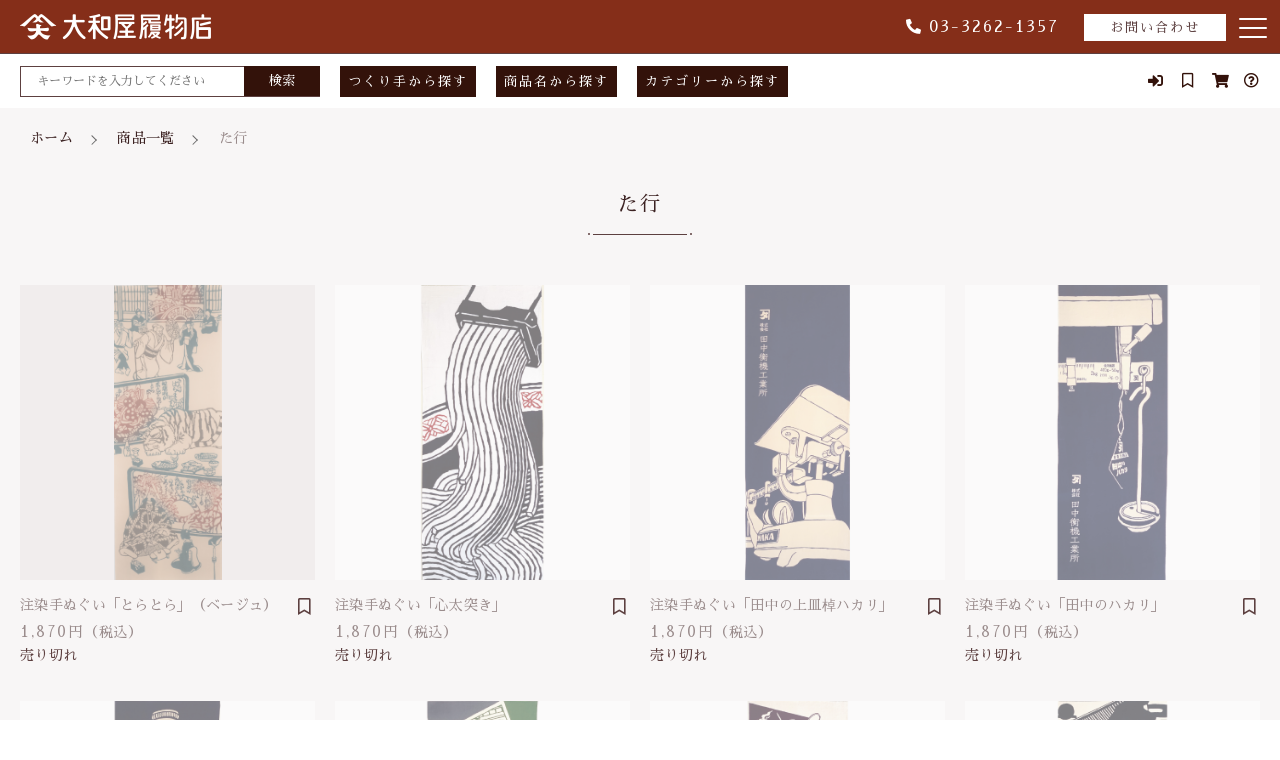

--- FILE ---
content_type: text/html; charset=UTF-8
request_url: https://geta-yamatoya.com/products/clm-t/
body_size: 14146
content:
<!DOCTYPE html>
<html lang="ja">
<head>
  <meta charset="UTF-8">
  
  <meta http-equiv="X-UA-Compatible" content="ie=edge">
  <meta name="viewport" content="width=device-width, initial-scale=1.0">
  <link rel="icon" type="image/x-icon" href="https://geta-yamatoya.com/wp-content/themes/ec008/assets/img/favicon.ico">
  <link rel="apple-touch-icon" sizes="180x180" href="https://geta-yamatoya.com/wp-content/themes/ec008/assets/img/apple-touch-icon.png">
  <link rel="dns-prefetch" href="https://use.fontawesome.com">
  <link rel="dns-prefetch" href="https://fonts.googleapis.com">
  <style>@charset "UTF-8";html, body, div, span, applet, object, iframe, h1, h2, h3, h4, h5, h6, p, blockquote, pre, a, abbr, acronym, address, big, cite, code, del, dfn, em, img, ins, kbd, q, s, samp, small, strike, strong, sub, sup, tt, var, b, u, i, center, dl, dt, dd, ol, ul, li, fieldset, form, label, legend, table, caption, tbody, tfoot, thead, tr, th, td, article, aside, canvas, details, embed, figure, figcaption, footer, header, hgroup, menu, nav, output, ruby, section, summary, time, mark, audio, video {margin: 0;padding: 0;border: 0;font: inherit;font-size: 100%;vertical-align: baseline;}article, aside, details, figcaption, figure, footer, header, hgroup, menu, nav, section, main {display: block;}body {line-height: 1;}ol, ul {list-style: none;}blockquote, q {quotes: none;}blockquote:before, blockquote:after, q:before, q:after {content: "";content: none;}table {border-spacing: 0;border-collapse: collapse;}.clearfix {*zoom: 1;}.clearfix:after {display: table;clear: both;content: "";}.f_cc {-ms-flex-pack: justify;-ms-flex-align: center;-webkit-box-pack: justify;justify-content: center;-webkit-box-align: center;align-items: center;}.f_box, .f_cc {display: -webkit-box;display: -ms-flexbox;display: flex;}.f_item {-ms-flex: 1 0 auto;-webkit-box-flex: 1;flex: 1 0 auto;}.f_h_start {-ms-flex-pack: start;-webkit-box-pack: start;justify-content: flex-start;}.f_h_center, .f_h_start {-ms-flex-pack: justify;-webkit-box-pack: justify;}.f_h_center {-ms-flex-pack: center;-webkit-box-pack: center;justify-content: center;}.f_h_end {-ms-flex-pack: end;-webkit-box-pack: end;justify-content: flex-end;}.f_h_end, .f_h_sb {-ms-flex-pack: justify;-webkit-box-pack: justify;}.f_h_sb {-ms-flex-pack: justify;-webkit-box-pack: justify;justify-content: space-between;}.f_h_sa {-ms-flex-pack: justify;-webkit-box-pack: justify;justify-content: space-around;}.f_wrap {-webkit-box-lines: multiple;-ms-flex-wrap: wrap;flex-wrap: wrap;}.f_column {-ms-flex-direction: column;flex-direction: column;-webkit-box-direction: column;}.f_start {-ms-flex-align: start;-webkit-box-align: start;align-items: flex-start;}.f_end {-ms-flex-align: end;-webkit-box-align: end;align-items: flex-end;}.f_center {-ms-flex-align: center;-webkit-box-align: center;align-items: center;}.f_baseline {-ms-flex-align: baseline;-webkit-box-align: baseline;align-items: baseline;}.f_stretch {-ms-flex-align: stretch;-webkit-box-align: stretch;align-items: stretch;}.alignR {text-align: right;}.alignL {text-align: left;}.alignC {text-align: center;}::-webkit-scrollbar {width: 5px;height: 5px;}::-webkit-scrollbar-track {background: #f8f8f8;}::-webkit-scrollbar-thumb {background: #6c6c6c;}body[data-status="loading"] {overflow: hidden;}body[data-status="loading"] * {-webkit-transition: none !important;transition: none !important;}body[data-status="loading"] .c-loader {pointer-events: auto;opacity: 1;}body[data-status="loading"] .c-loader-img {-webkit-animation: loading .6s linear infinite;animation: loading .6s linear infinite;}body[data-status="ajax-loading"] .c-loader {pointer-events: auto;opacity: .8;}body[data-status="ajax-loading"] .c-loader-img {-webkit-animation: loading .6s linear infinite;animation: loading .6s linear infinite;}.c-loader {position: fixed;z-index: 99999;top: 0;left: 0;width: 100vw;height: 100vh;background: #fff;pointer-events: none;opacity: 0;-webkit-transition: opacity .3s ease;transition: opacity .3s ease;}.c-loader-img {position: absolute;z-index: 999999;top: 50%;left: 50%;font-size: 0;-webkit-transform: translate(-50%, -50%);transform: translate(-50%, -50%);}@-webkit-keyframes loading {0% {-webkit-transform: translate(-50%, -50%) rotate(0);transform: translate(-50%, -50%) rotate(0);}100% {-webkit-transform: translate(-50%, -50%) rotate(360deg);transform: translate(-50%, -50%) rotate(360deg);}}@keyframes loading {0% {-webkit-transform: translate(-50%, -50%) rotate(0);transform: translate(-50%, -50%) rotate(0);}100% {-webkit-transform: translate(-50%, -50%) rotate(360deg);transform: translate(-50%, -50%) rotate(360deg);}}</style>
  
		<!-- All in One SEO 4.9.3 - aioseo.com -->
		<title>た行 - 大和屋履物店｜創業明治17年神田神保町の下駄屋</title>
	<meta name="robots" content="max-image-preview:large" />
	<link rel="canonical" href="https://geta-yamatoya.com/products/clm-t/" />
	<link rel="next" href="https://geta-yamatoya.com/products/clm-t/page/2/" />
	<meta name="generator" content="All in One SEO (AIOSEO) 4.9.3" />
		<script type="application/ld+json" class="aioseo-schema">
			{"@context":"https:\/\/schema.org","@graph":[{"@type":"BreadcrumbList","@id":"https:\/\/geta-yamatoya.com\/products\/clm-t\/#breadcrumblist","itemListElement":[{"@type":"ListItem","@id":"https:\/\/geta-yamatoya.com#listItem","position":1,"name":"\u30db\u30fc\u30e0","item":"https:\/\/geta-yamatoya.com","nextItem":{"@type":"ListItem","@id":"https:\/\/geta-yamatoya.com\/products\/#listItem","name":"\u5546\u54c1\u4e00\u89a7"}},{"@type":"ListItem","@id":"https:\/\/geta-yamatoya.com\/products\/#listItem","position":2,"name":"\u5546\u54c1\u4e00\u89a7","item":"https:\/\/geta-yamatoya.com\/products\/","nextItem":{"@type":"ListItem","@id":"https:\/\/geta-yamatoya.com\/products\/clm-t\/#listItem","name":"\u305f\u884c"},"previousItem":{"@type":"ListItem","@id":"https:\/\/geta-yamatoya.com#listItem","name":"\u30db\u30fc\u30e0"}},{"@type":"ListItem","@id":"https:\/\/geta-yamatoya.com\/products\/clm-t\/#listItem","position":3,"name":"\u305f\u884c","previousItem":{"@type":"ListItem","@id":"https:\/\/geta-yamatoya.com\/products\/#listItem","name":"\u5546\u54c1\u4e00\u89a7"}}]},{"@type":"CollectionPage","@id":"https:\/\/geta-yamatoya.com\/products\/clm-t\/#collectionpage","url":"https:\/\/geta-yamatoya.com\/products\/clm-t\/","name":"\u305f\u884c - \u5927\u548c\u5c4b\u5c65\u7269\u5e97\uff5c\u5275\u696d\u660e\u6cbb17\u5e74\u795e\u7530\u795e\u4fdd\u753a\u306e\u4e0b\u99c4\u5c4b","inLanguage":"ja","isPartOf":{"@id":"https:\/\/geta-yamatoya.com\/#website"},"breadcrumb":{"@id":"https:\/\/geta-yamatoya.com\/products\/clm-t\/#breadcrumblist"}},{"@type":"Organization","@id":"https:\/\/geta-yamatoya.com\/#organization","name":"\u5927\u548c\u5c4b\u5c65\u7269\u5e97\u3010\u795e\u7530\u795e\u4fdd\u753a\u306e\u89d2\u306e\u4e0b\u99c4\u5c4b\u3011","description":"\u30b3\u30f3\u30bb\u30d7\u30c8\u306f\u300c\u6587\u5316\u3092\u7d99\u306a\u3050\u5e97\u300d\u3002\u65e5\u672c\u4eba\u306e\u751f\u6d3b\u306b\u6eb6\u3051\u8fbc\u307f\u3001\u4f7f\u3046\u305f\u3073\u306b\u611b\u7740\u304c\u5897\u3059\u3001\u624b\u3057\u3054\u3068\u306e\u3042\u308c\u3053\u308c\u3002\u5927\u548c\u5c4b\u306f\u9577\u5e74\u5546\u3063\u3066\u304d\u305f\u4e0b\u99c4\u3084\u82b1\u7dd2\u3001\u624b\u306c\u3050\u3044\u3092\u4e2d\u5fc3\u306b\u3001\u65e5\u672c\u306e\u512a\u308c\u305f\u3064\u304f\u308a\u624b\u306e\u54c1\u3005\u3092\u9078\u3073\u3001\u304a\u5c4a\u3051\u3044\u305f\u3057\u307e\u3059\u3002","url":"https:\/\/geta-yamatoya.com\/"},{"@type":"WebSite","@id":"https:\/\/geta-yamatoya.com\/#website","url":"https:\/\/geta-yamatoya.com\/","name":"\u5927\u548c\u5c4b\u5c65\u7269\u5e97\uff5c\u5275\u696d\u660e\u6cbb17\u5e74\u795e\u7530\u795e\u4fdd\u753a\u306e\u4e0b\u99c4\u5c4b","description":"\u30b3\u30f3\u30bb\u30d7\u30c8\u306f\u300c\u6587\u5316\u3092\u7d99\u306a\u3050\u5e97\u300d\u3002\u65e5\u672c\u4eba\u306e\u751f\u6d3b\u306b\u6eb6\u3051\u8fbc\u307f\u3001\u4f7f\u3046\u305f\u3073\u306b\u611b\u7740\u304c\u5897\u3059\u3001\u624b\u3057\u3054\u3068\u306e\u3042\u308c\u3053\u308c\u3002\u5927\u548c\u5c4b\u306f\u9577\u5e74\u5546\u3063\u3066\u304d\u305f\u4e0b\u99c4\u3084\u82b1\u7dd2\u3001\u624b\u306c\u3050\u3044\u3092\u4e2d\u5fc3\u306b\u3001\u65e5\u672c\u306e\u512a\u308c\u305f\u3064\u304f\u308a\u624b\u306e\u54c1\u3005\u3092\u9078\u3073\u3001\u304a\u5c4a\u3051\u3044\u305f\u3057\u307e\u3059\u3002","inLanguage":"ja","publisher":{"@id":"https:\/\/geta-yamatoya.com\/#organization"}}]}
		</script>
		<!-- All in One SEO -->

<link rel='dns-prefetch' href='//static.addtoany.com' />
<link rel='dns-prefetch' href='//www.googletagmanager.com' />
<link rel='stylesheet' id='sbi_styles-css' href='https://geta-yamatoya.com/wp-content/plugins/instagram-feed/css/sbi-styles.min.css' type='text/css' media='all' />
<link rel='stylesheet' id='aioseo/css/src/vue/standalone/blocks/table-of-contents/global.scss-css' href='https://geta-yamatoya.com/wp-content/plugins/all-in-one-seo-pack/dist/Lite/assets/css/table-of-contents/global.e90f6d47.css' type='text/css' media='all' />
<link rel='stylesheet' id='classic-theme-styles-css' href='https://geta-yamatoya.com/wp-includes/css/classic-themes.min.css' type='text/css' media='all' />
<style id='global-styles-inline-css' type='text/css'>
body{--wp--preset--color--black: #000000;--wp--preset--color--cyan-bluish-gray: #abb8c3;--wp--preset--color--white: #ffffff;--wp--preset--color--pale-pink: #f78da7;--wp--preset--color--vivid-red: #cf2e2e;--wp--preset--color--luminous-vivid-orange: #ff6900;--wp--preset--color--luminous-vivid-amber: #fcb900;--wp--preset--color--light-green-cyan: #7bdcb5;--wp--preset--color--vivid-green-cyan: #00d084;--wp--preset--color--pale-cyan-blue: #8ed1fc;--wp--preset--color--vivid-cyan-blue: #0693e3;--wp--preset--color--vivid-purple: #9b51e0;--wp--preset--gradient--vivid-cyan-blue-to-vivid-purple: linear-gradient(135deg,rgba(6,147,227,1) 0%,rgb(155,81,224) 100%);--wp--preset--gradient--light-green-cyan-to-vivid-green-cyan: linear-gradient(135deg,rgb(122,220,180) 0%,rgb(0,208,130) 100%);--wp--preset--gradient--luminous-vivid-amber-to-luminous-vivid-orange: linear-gradient(135deg,rgba(252,185,0,1) 0%,rgba(255,105,0,1) 100%);--wp--preset--gradient--luminous-vivid-orange-to-vivid-red: linear-gradient(135deg,rgba(255,105,0,1) 0%,rgb(207,46,46) 100%);--wp--preset--gradient--very-light-gray-to-cyan-bluish-gray: linear-gradient(135deg,rgb(238,238,238) 0%,rgb(169,184,195) 100%);--wp--preset--gradient--cool-to-warm-spectrum: linear-gradient(135deg,rgb(74,234,220) 0%,rgb(151,120,209) 20%,rgb(207,42,186) 40%,rgb(238,44,130) 60%,rgb(251,105,98) 80%,rgb(254,248,76) 100%);--wp--preset--gradient--blush-light-purple: linear-gradient(135deg,rgb(255,206,236) 0%,rgb(152,150,240) 100%);--wp--preset--gradient--blush-bordeaux: linear-gradient(135deg,rgb(254,205,165) 0%,rgb(254,45,45) 50%,rgb(107,0,62) 100%);--wp--preset--gradient--luminous-dusk: linear-gradient(135deg,rgb(255,203,112) 0%,rgb(199,81,192) 50%,rgb(65,88,208) 100%);--wp--preset--gradient--pale-ocean: linear-gradient(135deg,rgb(255,245,203) 0%,rgb(182,227,212) 50%,rgb(51,167,181) 100%);--wp--preset--gradient--electric-grass: linear-gradient(135deg,rgb(202,248,128) 0%,rgb(113,206,126) 100%);--wp--preset--gradient--midnight: linear-gradient(135deg,rgb(2,3,129) 0%,rgb(40,116,252) 100%);--wp--preset--duotone--dark-grayscale: url('#wp-duotone-dark-grayscale');--wp--preset--duotone--grayscale: url('#wp-duotone-grayscale');--wp--preset--duotone--purple-yellow: url('#wp-duotone-purple-yellow');--wp--preset--duotone--blue-red: url('#wp-duotone-blue-red');--wp--preset--duotone--midnight: url('#wp-duotone-midnight');--wp--preset--duotone--magenta-yellow: url('#wp-duotone-magenta-yellow');--wp--preset--duotone--purple-green: url('#wp-duotone-purple-green');--wp--preset--duotone--blue-orange: url('#wp-duotone-blue-orange');--wp--preset--font-size--small: 13px;--wp--preset--font-size--medium: 20px;--wp--preset--font-size--large: 36px;--wp--preset--font-size--x-large: 42px;--wp--preset--spacing--20: 0.44rem;--wp--preset--spacing--30: 0.67rem;--wp--preset--spacing--40: 1rem;--wp--preset--spacing--50: 1.5rem;--wp--preset--spacing--60: 2.25rem;--wp--preset--spacing--70: 3.38rem;--wp--preset--spacing--80: 5.06rem;--wp--preset--shadow--natural: 6px 6px 9px rgba(0, 0, 0, 0.2);--wp--preset--shadow--deep: 12px 12px 50px rgba(0, 0, 0, 0.4);--wp--preset--shadow--sharp: 6px 6px 0px rgba(0, 0, 0, 0.2);--wp--preset--shadow--outlined: 6px 6px 0px -3px rgba(255, 255, 255, 1), 6px 6px rgba(0, 0, 0, 1);--wp--preset--shadow--crisp: 6px 6px 0px rgba(0, 0, 0, 1);}:where(.is-layout-flex){gap: 0.5em;}body .is-layout-flow > .alignleft{float: left;margin-inline-start: 0;margin-inline-end: 2em;}body .is-layout-flow > .alignright{float: right;margin-inline-start: 2em;margin-inline-end: 0;}body .is-layout-flow > .aligncenter{margin-left: auto !important;margin-right: auto !important;}body .is-layout-constrained > .alignleft{float: left;margin-inline-start: 0;margin-inline-end: 2em;}body .is-layout-constrained > .alignright{float: right;margin-inline-start: 2em;margin-inline-end: 0;}body .is-layout-constrained > .aligncenter{margin-left: auto !important;margin-right: auto !important;}body .is-layout-constrained > :where(:not(.alignleft):not(.alignright):not(.alignfull)){max-width: var(--wp--style--global--content-size);margin-left: auto !important;margin-right: auto !important;}body .is-layout-constrained > .alignwide{max-width: var(--wp--style--global--wide-size);}body .is-layout-flex{display: flex;}body .is-layout-flex{flex-wrap: wrap;align-items: center;}body .is-layout-flex > *{margin: 0;}:where(.wp-block-columns.is-layout-flex){gap: 2em;}.has-black-color{color: var(--wp--preset--color--black) !important;}.has-cyan-bluish-gray-color{color: var(--wp--preset--color--cyan-bluish-gray) !important;}.has-white-color{color: var(--wp--preset--color--white) !important;}.has-pale-pink-color{color: var(--wp--preset--color--pale-pink) !important;}.has-vivid-red-color{color: var(--wp--preset--color--vivid-red) !important;}.has-luminous-vivid-orange-color{color: var(--wp--preset--color--luminous-vivid-orange) !important;}.has-luminous-vivid-amber-color{color: var(--wp--preset--color--luminous-vivid-amber) !important;}.has-light-green-cyan-color{color: var(--wp--preset--color--light-green-cyan) !important;}.has-vivid-green-cyan-color{color: var(--wp--preset--color--vivid-green-cyan) !important;}.has-pale-cyan-blue-color{color: var(--wp--preset--color--pale-cyan-blue) !important;}.has-vivid-cyan-blue-color{color: var(--wp--preset--color--vivid-cyan-blue) !important;}.has-vivid-purple-color{color: var(--wp--preset--color--vivid-purple) !important;}.has-black-background-color{background-color: var(--wp--preset--color--black) !important;}.has-cyan-bluish-gray-background-color{background-color: var(--wp--preset--color--cyan-bluish-gray) !important;}.has-white-background-color{background-color: var(--wp--preset--color--white) !important;}.has-pale-pink-background-color{background-color: var(--wp--preset--color--pale-pink) !important;}.has-vivid-red-background-color{background-color: var(--wp--preset--color--vivid-red) !important;}.has-luminous-vivid-orange-background-color{background-color: var(--wp--preset--color--luminous-vivid-orange) !important;}.has-luminous-vivid-amber-background-color{background-color: var(--wp--preset--color--luminous-vivid-amber) !important;}.has-light-green-cyan-background-color{background-color: var(--wp--preset--color--light-green-cyan) !important;}.has-vivid-green-cyan-background-color{background-color: var(--wp--preset--color--vivid-green-cyan) !important;}.has-pale-cyan-blue-background-color{background-color: var(--wp--preset--color--pale-cyan-blue) !important;}.has-vivid-cyan-blue-background-color{background-color: var(--wp--preset--color--vivid-cyan-blue) !important;}.has-vivid-purple-background-color{background-color: var(--wp--preset--color--vivid-purple) !important;}.has-black-border-color{border-color: var(--wp--preset--color--black) !important;}.has-cyan-bluish-gray-border-color{border-color: var(--wp--preset--color--cyan-bluish-gray) !important;}.has-white-border-color{border-color: var(--wp--preset--color--white) !important;}.has-pale-pink-border-color{border-color: var(--wp--preset--color--pale-pink) !important;}.has-vivid-red-border-color{border-color: var(--wp--preset--color--vivid-red) !important;}.has-luminous-vivid-orange-border-color{border-color: var(--wp--preset--color--luminous-vivid-orange) !important;}.has-luminous-vivid-amber-border-color{border-color: var(--wp--preset--color--luminous-vivid-amber) !important;}.has-light-green-cyan-border-color{border-color: var(--wp--preset--color--light-green-cyan) !important;}.has-vivid-green-cyan-border-color{border-color: var(--wp--preset--color--vivid-green-cyan) !important;}.has-pale-cyan-blue-border-color{border-color: var(--wp--preset--color--pale-cyan-blue) !important;}.has-vivid-cyan-blue-border-color{border-color: var(--wp--preset--color--vivid-cyan-blue) !important;}.has-vivid-purple-border-color{border-color: var(--wp--preset--color--vivid-purple) !important;}.has-vivid-cyan-blue-to-vivid-purple-gradient-background{background: var(--wp--preset--gradient--vivid-cyan-blue-to-vivid-purple) !important;}.has-light-green-cyan-to-vivid-green-cyan-gradient-background{background: var(--wp--preset--gradient--light-green-cyan-to-vivid-green-cyan) !important;}.has-luminous-vivid-amber-to-luminous-vivid-orange-gradient-background{background: var(--wp--preset--gradient--luminous-vivid-amber-to-luminous-vivid-orange) !important;}.has-luminous-vivid-orange-to-vivid-red-gradient-background{background: var(--wp--preset--gradient--luminous-vivid-orange-to-vivid-red) !important;}.has-very-light-gray-to-cyan-bluish-gray-gradient-background{background: var(--wp--preset--gradient--very-light-gray-to-cyan-bluish-gray) !important;}.has-cool-to-warm-spectrum-gradient-background{background: var(--wp--preset--gradient--cool-to-warm-spectrum) !important;}.has-blush-light-purple-gradient-background{background: var(--wp--preset--gradient--blush-light-purple) !important;}.has-blush-bordeaux-gradient-background{background: var(--wp--preset--gradient--blush-bordeaux) !important;}.has-luminous-dusk-gradient-background{background: var(--wp--preset--gradient--luminous-dusk) !important;}.has-pale-ocean-gradient-background{background: var(--wp--preset--gradient--pale-ocean) !important;}.has-electric-grass-gradient-background{background: var(--wp--preset--gradient--electric-grass) !important;}.has-midnight-gradient-background{background: var(--wp--preset--gradient--midnight) !important;}.has-small-font-size{font-size: var(--wp--preset--font-size--small) !important;}.has-medium-font-size{font-size: var(--wp--preset--font-size--medium) !important;}.has-large-font-size{font-size: var(--wp--preset--font-size--large) !important;}.has-x-large-font-size{font-size: var(--wp--preset--font-size--x-large) !important;}
.wp-block-navigation a:where(:not(.wp-element-button)){color: inherit;}
:where(.wp-block-columns.is-layout-flex){gap: 2em;}
.wp-block-pullquote{font-size: 1.5em;line-height: 1.6;}
</style>
<link rel='stylesheet' id='contact-form-7-css' href='https://geta-yamatoya.com/wp-content/plugins/contact-form-7/includes/css/styles.css' type='text/css' media='all' />
<link rel='stylesheet' id='ctf_styles-css' href='https://geta-yamatoya.com/wp-content/plugins/custom-twitter-feeds/css/ctf-styles.min.css' type='text/css' media='all' />
<style id='woocommerce-inline-inline-css' type='text/css'>
.woocommerce form .form-row .required { visibility: visible; }
</style>
<script type='text/javascript' id='addtoany-core-js-before'>
window.a2a_config=window.a2a_config||{};a2a_config.callbacks=[];a2a_config.overlays=[];a2a_config.templates={};a2a_localize = {
	Share: "共有",
	Save: "ブックマーク",
	Subscribe: "購読",
	Email: "メール",
	Bookmark: "ブックマーク",
	ShowAll: "すべて表示する",
	ShowLess: "小さく表示する",
	FindServices: "サービスを探す",
	FindAnyServiceToAddTo: "追加するサービスを今すぐ探す",
	PoweredBy: "Powered by",
	ShareViaEmail: "メールでシェアする",
	SubscribeViaEmail: "メールで購読する",
	BookmarkInYourBrowser: "ブラウザにブックマーク",
	BookmarkInstructions: "このページをブックマークするには、 Ctrl+D または \u2318+D を押下。",
	AddToYourFavorites: "お気に入りに追加",
	SendFromWebOrProgram: "任意のメールアドレスまたはメールプログラムから送信",
	EmailProgram: "メールプログラム",
	More: "詳細&#8230;",
	ThanksForSharing: "共有ありがとうございます !",
	ThanksForFollowing: "フォローありがとうございます !"
};
</script>
<script type='text/javascript' defer src='https://static.addtoany.com/menu/page.js' id='addtoany-core-js'></script>
<script type='text/javascript' src='https://geta-yamatoya.com/wp-includes/js/jquery/jquery.min.js' id='jquery-core-js'></script>
<script type='text/javascript' src='https://geta-yamatoya.com/wp-includes/js/jquery/jquery-migrate.min.js' id='jquery-migrate-js'></script>
<script type='text/javascript' defer src='https://geta-yamatoya.com/wp-content/plugins/add-to-any/addtoany.min.js' id='addtoany-jquery-js'></script>
<link rel="https://api.w.org/" href="https://geta-yamatoya.com/wp-json/" /><meta name="generator" content="Site Kit by Google 1.170.0" /><!-- Global site tag (gtag.js) - Google Analytics -->
<script async src="https://www.googletagmanager.com/gtag/js?id=G-DZ83EDL4GG"></script>
<script>
  window.dataLayer = window.dataLayer || [];
  function gtag(){dataLayer.push(arguments);}
  gtag('js', new Date());

  gtag('config', 'G-DZ83EDL4GG');
</script>
	<noscript><style>.woocommerce-product-gallery{ opacity: 1 !important; }</style></noscript>
	
<!-- Google タグ マネージャー スニペット (Site Kit が追加) -->
<script type="text/javascript">
			( function( w, d, s, l, i ) {
				w[l] = w[l] || [];
				w[l].push( {'gtm.start': new Date().getTime(), event: 'gtm.js'} );
				var f = d.getElementsByTagName( s )[0],
					j = d.createElement( s ), dl = l != 'dataLayer' ? '&l=' + l : '';
				j.async = true;
				j.src = 'https://www.googletagmanager.com/gtm.js?id=' + i + dl;
				f.parentNode.insertBefore( j, f );
			} )( window, document, 'script', 'dataLayer', 'GTM-NJBBRGZ' );
			
</script>

<!-- (ここまで) Google タグ マネージャー スニペット (Site Kit が追加) -->
	
	<!-- Global site tag (gtag.js) - Google Analytics -->
<script async src="https://www.googletagmanager.com/gtag/js?id=UA-191966225-99"></script>
<script>
  window.dataLayer = window.dataLayer || [];
  function gtag(){dataLayer.push(arguments);}
  gtag('js', new Date());

gtag('config', 'G-7T8EJKQ88Q');
  gtag('config', 'UA-191966225-99');
</script>
	
</head>
<body data-status="loading" class="">
<div class="c-loader">
  <div class="c-loader-img">
    <svg width="60" height="60" viewBox="0 0 38 38" xmlns="http://www.w3.org/2000/svg">
      <defs>
        <linearGradient x1="8.042%" y1="0%" x2="65.682%" y2="23.865%" id="a">
          <stop stop-color="#777777" stop-opacity="0" offset="0%"/>
          <stop stop-color="#777777" stop-opacity=".631" offset="63.146%"/>
          <stop stop-color="#777777" offset="100%"/>
        </linearGradient>
      </defs>
      <g fill="none" fill-rule="evenodd">
        <g transform="translate(1 1)">
          <path d="M36 18c0-9.94-8.06-18-18-18" stroke="url(#a)" stroke-width="2"></path>
          <circle fill="#777777" cx="36" cy="18" r="1"></circle>
        </g>
      </g>
    </svg>
  </div>
</div><!-- /.c-loader -->
  <header class="js-header g-header">
    <div class="g-header__main">
          <p class="g-header__logo">
        <a class="g-header__logo-link" href="https://geta-yamatoya.com/">
          <img src="https://geta-yamatoya.com/wp-content/uploads/2021/02/logo.png" alt="大和屋履物店｜創業明治17年神田神保町の下駄屋" class="g-header__logo-img is-pc">
          <img src="https://geta-yamatoya.com/wp-content/uploads/2021/02/logo.png" alt="大和屋履物店｜創業明治17年神田神保町の下駄屋" class="g-header__logo-img is-sp">
        </a>
      </p>
    
          <nav class="g-header__menu">
        <ul class="g-header__menu-list">

        
          <li class="g-header__menu-list-item">
            <a href="https://geta-yamatoya.com/news/" class="g-header__menu-list-item-link">
              お知らせ            </a>
          </li>

          
          <li class="g-header__menu-list-item">
            <a href="https://geta-yamatoya.com/about/" class="g-header__menu-list-item-link">
              当店について            </a>
          </li>

          
          <li class="g-header__menu-list-item">
            <a href="https://geta-yamatoya.com/about#sec-04" class="g-header__menu-list-item-link">
              店主紹介            </a>
          </li>

          
          <li class="g-header__menu-list-item">
            <a href="https://geta-yamatoya.com/faq/" class="g-header__menu-list-item-link">
              よくある質問            </a>
          </li>

          
          <li class="g-header__menu-list-item">
            <a href="https://geta-yamatoya.com/blogs/" class="g-header__menu-list-item-link">
              ブログ            </a>
          </li>

          
          <li class="g-header__menu-list-item">
            <a href="https://geta-yamatoya.com/sns/" class="g-header__menu-list-item-link">
              SNS            </a>
          </li>

                  </ul>
      </nav>
    
            <div class="g-header__tel">
        <a href="tel:03-3262-1357" class="g-header__tel-link"><i class="fas fa-phone-alt g-header__tel-link-icon"></i>03-3262-1357</a>
      </div>
      
                
      <div class="g-header__contact">
        <a href="https://geta-yamatoya.com/contact/" class="g-header__contact-link">お問い合わせ</a>
      </div>

      <button class="g-header__burger js-menu-toggle" type="button">
        <span class="g-header__burger-line"></span>
        <span class="g-header__burger-line"></span>
        <span class="g-header__burger-line"></span>
      </button>
    </div>
        <div class="g-header__nav">
          <div class="g-header__nav-inner">
        <div class="g-header__nav-search">
              <form action="https://geta-yamatoya.com/" class="g-header__nav-search-form">
      <button type="submit" class="g-header__nav-search-form-btn"><span class="g-header__nav-search-form-txt">検索</span></button>
      <input type="text" name="s" value="" class="g-header__nav-search-form-input" autocomplete="off" placeholder="キーワードを入力してください">
    </form>

          <div class="g-header__nav-search-btn">
            <span class="g-header__nav-search-btn-txt">つくり手から探す</span>
            <div class="g-header__hover-nav">
              <ul class="g-header__hover-nav-list">

                                  <li class="g-header__hover-nav-item">
                    <a href="https://geta-yamatoya.com/brand_tag/yamatoya" class="g-header__hover-nav-link">
                      大和屋履物店                    </a>
                  </li>
                                  <li class="g-header__hover-nav-item">
                    <a href="https://geta-yamatoya.com/brand_tag/ogusen" class="g-header__hover-nav-link">
                      小倉染色図案工房                    </a>
                  </li>
                                  <li class="g-header__hover-nav-item">
                    <a href="https://geta-yamatoya.com/brand_tag/yazawa" class="g-header__hover-nav-link">
                      矢沢桐材店                    </a>
                  </li>
                                  <li class="g-header__hover-nav-item">
                    <a href="https://geta-yamatoya.com/brand_tag/miyabe" class="g-header__hover-nav-link">
                      宮部木履工場                    </a>
                  </li>
                                  <li class="g-header__hover-nav-item">
                    <a href="https://geta-yamatoya.com/brand_tag/studioqu" class="g-header__hover-nav-link">
                      スタジオクゥ                    </a>
                  </li>
                
              </ul>
            </div>
          </div>

          <div class="g-header__nav-search-btn">
            <span class="g-header__nav-search-btn-txt">商品名から探す</span>
            <div class="g-header__hover-nav">
              <ul class="g-header__hover-nav-list">
                                              <li class="g-header__hover-nav-item">
                    <a href="https://geta-yamatoya.com/products/clm-a" class="g-header__hover-nav-link">
                      あ行                    </a>
                                                          <li class="g-header__hover-nav-item">
                    <a href="https://geta-yamatoya.com/products/clm-k" class="g-header__hover-nav-link">
                      か行                    </a>
                                                          <li class="g-header__hover-nav-item">
                    <a href="https://geta-yamatoya.com/products/clm-s" class="g-header__hover-nav-link">
                      さ行                    </a>
                                                          <li class="g-header__hover-nav-item">
                    <a href="https://geta-yamatoya.com/products/clm-t" class="g-header__hover-nav-link">
                      た行                    </a>
                                                          <li class="g-header__hover-nav-item">
                    <a href="https://geta-yamatoya.com/products/clm-n" class="g-header__hover-nav-link">
                      な行                    </a>
                                                          <li class="g-header__hover-nav-item">
                    <a href="https://geta-yamatoya.com/products/clm-h" class="g-header__hover-nav-link">
                      は行                    </a>
                                                          <li class="g-header__hover-nav-item">
                    <a href="https://geta-yamatoya.com/products/clm-m" class="g-header__hover-nav-link">
                      ま行                    </a>
                                                          <li class="g-header__hover-nav-item">
                    <a href="https://geta-yamatoya.com/products/clm-y" class="g-header__hover-nav-link">
                      や行                    </a>
                                                          <li class="g-header__hover-nav-item">
                    <a href="https://geta-yamatoya.com/products/clm-r" class="g-header__hover-nav-link">
                      ら行                    </a>
                                                          <li class="g-header__hover-nav-item">
                    <a href="https://geta-yamatoya.com/products/clm-w" class="g-header__hover-nav-link">
                      わ行                    </a>
                                                          <li class="g-header__hover-nav-item">
                    <a href="https://geta-yamatoya.com/products/tenu2021" class="g-header__hover-nav-link">
                      手ぬぐい祭り2021                    </a>
                                                          <li class="g-header__hover-nav-item">
                    <a href="https://geta-yamatoya.com/products/%e3%82%b5%e3%83%b3%e3%83%97%e3%83%ab" class="g-header__hover-nav-link">
                      サンプル                    </a>
                                        
                  </li>

              </ul>

            </div>
          </div>

          <div class="g-header__nav-search-btn">
            <span class="g-header__nav-search-btn-txt">カテゴリーから探す</span>
            <div class="g-header__hover-nav">
              <ul class="g-header__hover-nav-list">

                                  <li class="g-header__hover-nav-item">
                    <a href="https://geta-yamatoya.com/product-tag/%e4%b8%8b%e9%a7%84%ef%bc%88%e7%94%b7%e6%80%a7%e7%94%a8%ef%bc%89" class="g-header__hover-nav-link">
                      下駄（男性用）                    </a>
                  </li>
                                  <li class="g-header__hover-nav-item">
                    <a href="https://geta-yamatoya.com/product-tag/geta_lady" class="g-header__hover-nav-link">
                      下駄（女性用）                    </a>
                  </li>
                                  <li class="g-header__hover-nav-item">
                    <a href="https://geta-yamatoya.com/product-tag/hanao" class="g-header__hover-nav-link">
                      花緒                    </a>
                  </li>
                                  <li class="g-header__hover-nav-item">
                    <a href="https://geta-yamatoya.com/product-tag/tenugui" class="g-header__hover-nav-link">
                      手ぬぐい                    </a>
                  </li>
                                  <li class="g-header__hover-nav-item">
                    <a href="https://geta-yamatoya.com/product-tag/tenu2021" class="g-header__hover-nav-link">
                      手ぬぐい祭り2021                    </a>
                  </li>
                                  <li class="g-header__hover-nav-item">
                    <a href="https://geta-yamatoya.com/product-tag/setta" class="g-header__hover-nav-link">
                      雪駄                    </a>
                  </li>
                                  <li class="g-header__hover-nav-item">
                    <a href="https://geta-yamatoya.com/product-tag/other" class="g-header__hover-nav-link">
                      その他                    </a>
                  </li>
                              </ul>
            </div>
          </div>
          <button class="g-header__nav-search-btn-mobile js-search02-toggle">
            <span class="g-header__nav-search-btn-txt">商品を探す</span>
          </button>
          <ul class="g-header__nav-menu">

            <li class="g-header__nav-menu-item">
              <a href="https://geta-yamatoya.com/my-account" class="g-header__nav-menu-link">
                              <i class="fas fa-sign-in-alt g-header__nav-menu-link-icon"></i>
                <span class="g-header__nav-menu-link-txt">ログイン</span>
              

              </a>
            </li>

                        <li class="g-header__nav-menu-item">
              <a href="https://geta-yamatoya.com/products?type=wishlist" class="g-header__nav-menu-link">
                <i class="far fa-bookmark g-header__nav-menu-link-icon"></i>
                <span id="js-wishlist_cnt" class="g-header__nav-menu-count" data-count="0">0</span>
                <span class="g-header__nav-menu-link-txt">お気に入り</span>
              </a>
            </li>

                        <li class="g-header__nav-menu-item">
              <a href="https://geta-yamatoya.com/cart/" class="g-header__nav-menu-link">
                <i class="fas fa-shopping-cart g-header__nav-menu-link-icon"></i>
                <span id="js-cart_count" class="g-header__nav-menu-count" data-count="0">0</span>
                <span class="g-header__nav-menu-link-txt">カート</span>
              </a>
            </li>
            <li class="g-header__nav-menu-item">
              <a href="https://geta-yamatoya.com/shopping-guide" class="g-header__nav-menu-link">
                <i class="far fa-question-circle g-header__nav-menu-link-icon"></i>
                <span class="g-header__nav-menu-link-txt">ショッピングガイド</span>
              </a>
            </li>
          </ul>
        </div>
      </div>
    </div>
      </header><!-- /.g-header -->
  <div class="js-body-wrapper">
  <nav class="c-breadcrumbs">
  <ul class="c-breadcrumbs__list" itemscope="" itemtype="http://schema.org/BreadcrumbList">
      <li class="c-breadcrumbs__list-item" itemprop="itemListElement" itemscope="" itemtype="http://schema.org/ListItem">
      <a href="https://geta-yamatoya.com/" class="c-breadcrumbs__list-item-body" itemprop="item">
        <span itemprop="name">ホーム</span>
        <meta itemprop="position" content="1">
      </a>
    </li>
      <li class="c-breadcrumbs__list-item" itemprop="itemListElement" itemscope="" itemtype="http://schema.org/ListItem">
      <a href="https://geta-yamatoya.com/products/" class="c-breadcrumbs__list-item-body" itemprop="item">
        <span itemprop="name">商品一覧</span>
        <meta itemprop="position" content="2">
      </a>
    </li>
      <li class="c-breadcrumbs__list-item" itemprop="itemListElement" itemscope="" itemtype="http://schema.org/ListItem">
      <a href="javascript:void(0);" class="c-breadcrumbs__list-item-body" itemprop="item">
        <span itemprop="name">た行</span>
        <meta itemprop="position" content="3">
      </a>
    </li>
    </ul>
</nav>
<div class="l-content p-product">
  <main class="l-content__main">
    <section class="p-index__section">
      <div class="p-index__section-inner">

        <h2 class="c-ttl__02 c-page-ttl">
          <span class="c-ttl__02-main">た行</span>
        </h2>
                <div class="p-index__section-list">
                  <ul class="c-grid" data-grid="5">
            <li class="c-grid__item swiper-slide">
  <article class="c-item is-sold-out">
      <a href="https://geta-yamatoya.com/product/3737/" class="c-item__link">
      <figure class="c-item__figure">
        <div class="c-item__figure-img" data-lazy-background="https://geta-yamatoya.com/wp-content/uploads/2021/12/DSC01163-scaled.jpg"></div>
        <img data-lazy-img="https://geta-yamatoya.com/wp-content/uploads/2021/12/DSC01163-scaled.jpg" alt="注染手ぬぐい「とらとら」（ベージュ）" class="c-item__figure-src">
      </figure>
      <button class="c-favorite-btn js-add_wishlist" data-id="3737" data-status="false"></button>
      <h3 class="c-item__ttl">注染手ぬぐい「とらとら」（ベージュ）</h3>
            <p class="c-item__price">1,870円<small>（税込）</small></p>
                      </a>
  </article>
</li>
<li class="c-grid__item swiper-slide">
  <article class="c-item is-sold-out">
      <a href="https://geta-yamatoya.com/product/2676/" class="c-item__link">
      <figure class="c-item__figure">
        <div class="c-item__figure-img" data-lazy-background="https://geta-yamatoya.com/wp-content/uploads/2021/04/334f3ee6ef6992dfe03bed97ef39c968.jpg"></div>
        <img data-lazy-img="https://geta-yamatoya.com/wp-content/uploads/2021/04/334f3ee6ef6992dfe03bed97ef39c968.jpg" alt="注染手ぬぐい「心太突き」" class="c-item__figure-src">
      </figure>
      <button class="c-favorite-btn js-add_wishlist" data-id="2676" data-status="false"></button>
      <h3 class="c-item__ttl">注染手ぬぐい「心太突き」</h3>
            <p class="c-item__price">1,870円<small>（税込）</small></p>
                      </a>
  </article>
</li>
<li class="c-grid__item swiper-slide">
  <article class="c-item is-sold-out">
      <a href="https://geta-yamatoya.com/product/2504/" class="c-item__link">
      <figure class="c-item__figure">
        <div class="c-item__figure-img" data-lazy-background="https://geta-yamatoya.com/wp-content/uploads/2021/04/4653fbdea8e33ac49690edcf84e14465.jpg"></div>
        <img data-lazy-img="https://geta-yamatoya.com/wp-content/uploads/2021/04/4653fbdea8e33ac49690edcf84e14465.jpg" alt="注染手ぬぐい「田中の上皿棹ハカリ」" class="c-item__figure-src">
      </figure>
      <button class="c-favorite-btn js-add_wishlist" data-id="2504" data-status="false"></button>
      <h3 class="c-item__ttl">注染手ぬぐい「田中の上皿棹ハカリ」</h3>
            <p class="c-item__price">1,870円<small>（税込）</small></p>
                      </a>
  </article>
</li>
<li class="c-grid__item swiper-slide">
  <article class="c-item is-sold-out">
      <a href="https://geta-yamatoya.com/product/2503/" class="c-item__link">
      <figure class="c-item__figure">
        <div class="c-item__figure-img" data-lazy-background="https://geta-yamatoya.com/wp-content/uploads/2021/04/4afcc327d45f0a30bbd7f972d9f60cae.jpg"></div>
        <img data-lazy-img="https://geta-yamatoya.com/wp-content/uploads/2021/04/4afcc327d45f0a30bbd7f972d9f60cae.jpg" alt="注染手ぬぐい「田中のハカリ」" class="c-item__figure-src">
      </figure>
      <button class="c-favorite-btn js-add_wishlist" data-id="2503" data-status="false"></button>
      <h3 class="c-item__ttl">注染手ぬぐい「田中のハカリ」</h3>
            <p class="c-item__price">1,870円<small>（税込）</small></p>
                      </a>
  </article>
</li>
<li class="c-grid__item swiper-slide">
  <article class="c-item is-sold-out">
      <a href="https://geta-yamatoya.com/product/2502/" class="c-item__link">
      <figure class="c-item__figure">
        <div class="c-item__figure-img" data-lazy-background="https://geta-yamatoya.com/wp-content/uploads/2021/04/3e7dd5c31638f5ad6ed8406636793fe1.jpg"></div>
        <img data-lazy-img="https://geta-yamatoya.com/wp-content/uploads/2021/04/3e7dd5c31638f5ad6ed8406636793fe1.jpg" alt="注染手ぬぐい「田中の自動台ハカリ」" class="c-item__figure-src">
      </figure>
      <button class="c-favorite-btn js-add_wishlist" data-id="2502" data-status="false"></button>
      <h3 class="c-item__ttl">注染手ぬぐい「田中の自動台ハカリ」</h3>
            <p class="c-item__price">1,870円<small>（税込）</small></p>
                      </a>
  </article>
</li>
<li class="c-grid__item swiper-slide">
  <article class="c-item is-sold-out">
      <a href="https://geta-yamatoya.com/product/2500/" class="c-item__link">
      <figure class="c-item__figure">
        <div class="c-item__figure-img" data-lazy-background="https://geta-yamatoya.com/wp-content/uploads/2021/04/7d1c98469fbc6518b39073c5f37716c0.jpg"></div>
        <img data-lazy-img="https://geta-yamatoya.com/wp-content/uploads/2021/04/7d1c98469fbc6518b39073c5f37716c0.jpg" alt="注染手ぬぐい「近松」" class="c-item__figure-src">
      </figure>
      <button class="c-favorite-btn js-add_wishlist" data-id="2500" data-status="false"></button>
      <h3 class="c-item__ttl">注染手ぬぐい「近松」</h3>
            <p class="c-item__price">1,870円<small>（税込）</small></p>
                      </a>
  </article>
</li>
<li class="c-grid__item swiper-slide">
  <article class="c-item is-sold-out">
      <a href="https://geta-yamatoya.com/product/2485/" class="c-item__link">
      <figure class="c-item__figure">
        <div class="c-item__figure-img" data-lazy-background="https://geta-yamatoya.com/wp-content/uploads/2021/04/3abd692824229b33a458f014c939441b.jpg"></div>
        <img data-lazy-img="https://geta-yamatoya.com/wp-content/uploads/2021/04/3abd692824229b33a458f014c939441b.jpg" alt="注染手ぬぐい「台所妖怪」" class="c-item__figure-src">
      </figure>
      <button class="c-favorite-btn js-add_wishlist" data-id="2485" data-status="false"></button>
      <h3 class="c-item__ttl">注染手ぬぐい「台所妖怪」</h3>
            <p class="c-item__price">1,870円<small>（税込）</small></p>
                      </a>
  </article>
</li>
<li class="c-grid__item swiper-slide">
  <article class="c-item is-sold-out">
      <a href="https://geta-yamatoya.com/product/2480/" class="c-item__link">
      <figure class="c-item__figure">
        <div class="c-item__figure-img" data-lazy-background="https://geta-yamatoya.com/wp-content/uploads/2021/04/fd13003b82f09428c601912443261988.jpg"></div>
        <img data-lazy-img="https://geta-yamatoya.com/wp-content/uploads/2021/04/fd13003b82f09428c601912443261988.jpg" alt="注染手ぬぐい「宝尽新板鼠小僧」" class="c-item__figure-src">
      </figure>
      <button class="c-favorite-btn js-add_wishlist" data-id="2480" data-status="false"></button>
      <h3 class="c-item__ttl">注染手ぬぐい「宝尽新板鼠小僧」</h3>
            <p class="c-item__price">1,870円<small>（税込）</small></p>
                        <ul class="c-item__colors">
                <li class="c-item__colors-item" style="background-color:#fc6799;"></li>
                <li class="c-item__colors-item" style="background-color:#000f3a;"></li>
              </ul>
          </a>
  </article>
</li>
<li class="c-grid__item swiper-slide">
  <article class="c-item is-sold-out">
      <a href="https://geta-yamatoya.com/product/2478/" class="c-item__link">
      <figure class="c-item__figure">
        <div class="c-item__figure-img" data-lazy-background="https://geta-yamatoya.com/wp-content/uploads/2021/04/7aa9c45e1f81bb980d62ae8428cf8942.jpg"></div>
        <img data-lazy-img="https://geta-yamatoya.com/wp-content/uploads/2021/04/7aa9c45e1f81bb980d62ae8428cf8942.jpg" alt="注染手ぬぐい「東都美味図鑑」" class="c-item__figure-src">
      </figure>
      <button class="c-favorite-btn js-add_wishlist" data-id="2478" data-status="false"></button>
      <h3 class="c-item__ttl">注染手ぬぐい「東都美味図鑑」</h3>
            <p class="c-item__price">1,870円<small>（税込）</small></p>
                      </a>
  </article>
</li>
<li class="c-grid__item swiper-slide">
  <article class="c-item is-sold-out">
      <a href="https://geta-yamatoya.com/product/3885/" class="c-item__link">
      <figure class="c-item__figure">
        <div class="c-item__figure-img" data-lazy-background="https://geta-yamatoya.com/wp-content/uploads/2022/03/IMG_4211-scaled.jpeg"></div>
        <img data-lazy-img="https://geta-yamatoya.com/wp-content/uploads/2022/03/IMG_4211-scaled.jpeg" alt="注染手ぬぐい「清ら布」" class="c-item__figure-src">
      </figure>
      <button class="c-favorite-btn js-add_wishlist" data-id="3885" data-status="false"></button>
      <h3 class="c-item__ttl">注染手ぬぐい「清ら布」</h3>
            <p class="c-item__price">1,870円<small>（税込）</small></p>
                      </a>
  </article>
</li>
<li class="c-grid__item swiper-slide">
  <article class="c-item is-sold-out">
      <a href="https://geta-yamatoya.com/product/tokyostation/" class="c-item__link">
      <figure class="c-item__figure">
        <div class="c-item__figure-img" data-lazy-background="https://geta-yamatoya.com/wp-content/uploads/2021/01/f1ae2984cc63d82f86c8.jpg"></div>
        <img data-lazy-img="https://geta-yamatoya.com/wp-content/uploads/2021/01/f1ae2984cc63d82f86c8.jpg" alt="注染手ぬぐい「東京ステイション」" class="c-item__figure-src">
      </figure>
      <button class="c-favorite-btn js-add_wishlist" data-id="2392" data-status="false"></button>
      <h3 class="c-item__ttl">注染手ぬぐい「東京ステイション」</h3>
            <p class="c-item__price">1,870円<small>（税込）</small></p>
                        <ul class="c-item__colors">
                <li class="c-item__colors-item" style="background-color:#000f3a;"></li>
                <li class="c-item__colors-item" style="background-color:#cc4030;"></li>
              </ul>
          </a>
  </article>
</li>
          </ul>
                  </div>
                </div>
    </section>
          <section class="p-index__section -white p-product__footer">
      <div class="p-index__section-inner">
                <ul class="p-index__box-list c-grid" data-grid="4">
                      <li class="p-index__box-item c-grid__item">
              <a href="https://geta-yamatoya.com/products/?type=ranking" class="p-index__box-item-link">
                <figure class="p-index__box-figure">
                  <img src="https://geta-yamatoya.com/wp-content/uploads/2021/04/c634e220b9734b3de425331191d62cb3.jpg" class="p-index__box-img" alt="">
                </figure>
                              </a>
            </li>
                      <li class="p-index__box-item c-grid__item">
              <a href="https://geta-yamatoya.com/products/?type=wishlist" class="p-index__box-item-link">
                <figure class="p-index__box-figure">
                  <img src="https://geta-yamatoya.com/wp-content/uploads/2021/04/5d41ec9755613f57d91c21edc1649965.jpg" class="p-index__box-img" alt="">
                </figure>
                              </a>
            </li>
                      <li class="p-index__box-item c-grid__item">
              <a href="https://geta-yamatoya.com/products/?type=new" class="p-index__box-item-link">
                <figure class="p-index__box-figure">
                  <img src="https://geta-yamatoya.com/wp-content/uploads/2021/04/6ae5141785555725d52cc8e4791591a6.jpg" class="p-index__box-img" alt="">
                </figure>
                              </a>
            </li>
                      <li class="p-index__box-item c-grid__item">
              <a href="https://geta-yamatoya.com/shopping-guide/" class="p-index__box-item-link">
                <figure class="p-index__box-figure">
                  <img src="https://geta-yamatoya.com/wp-content/uploads/2021/04/9bb02b2680f6f1d90b21c0a1f5113e57.jpg" class="p-index__box-img" alt="">
                </figure>
                              </a>
            </li>
                  </ul>
              </div>
    </section>  
  </main>
  <aside class="l-content__side">
    <div class="c-sidebar">
        <nav class="c-nav__pages">
    <ul class="c-nav__pages-list">
          <li class="c-nav__pages-list-item">
        <a href="https://geta-yamatoya.com/news/" target="_self" class="c-nav__pages-list-item-link">お知らせ</a>
      </li>
          <li class="c-nav__pages-list-item">
        <a href="https://geta-yamatoya.com/about/" target="_self" class="c-nav__pages-list-item-link">当店について</a>
      </li>
          <li class="c-nav__pages-list-item">
        <a href="https://geta-yamatoya.com/about#sec-04" target="_self" class="c-nav__pages-list-item-link">店主紹介</a>
      </li>
          <li class="c-nav__pages-list-item">
        <a href="https://geta-yamatoya.com/faq/" target="_self" class="c-nav__pages-list-item-link">よくある質問</a>
      </li>
          <li class="c-nav__pages-list-item">
        <a href="https://geta-yamatoya.com/blogs/" target="_self" class="c-nav__pages-list-item-link">ブログ</a>
      </li>
          <li class="c-nav__pages-list-item">
        <a href="https://geta-yamatoya.com/sns/" target="_self" class="c-nav__pages-list-item-link">SNS</a>
      </li>
        </ul>
  </nav>
<div class="c-nav__footer">

  <div class="c-nav__footer-tel">
    <a href="tel:03-3262-1357" class="c-nav__footer-tel-link">
      <i class="fas fa-phone-alt"></i>
      03-3262-1357    </a>
  </div>


      <div class="c-nav__footer-text">
        <p>定休日：日曜祝日<br />
都営地下鉄三田線・新宿線、東京メトロ半蔵門線「神保町駅」A2出口より徒歩1分</p>
      </div>

    <div class="c-nav__footer-contact">
    <a href="https://geta-yamatoya.com/contact/" class="c-nav__footer-contact-link">お問い合わせ</a>
  </div>


</div>  <ul class="c-sidebar__banner">
    </ul>
    </div>
  </aside>
</div>
<footer class="g-footer">
  <div class="g-footer__inner">
    <div class="g-footer__top">
      <div class="g-footer__top-left">

                <p class="g-footer__logo">
            <a href="https://geta-yamatoya.com/" class="g-footer__logo-link">
              <img src="https://geta-yamatoya.com/wp-content/uploads/2021/02/logo.png" alt="大和屋履物店｜創業明治17年神田神保町の下駄屋" class="g-footer__logo-img">
            </a>
          </p>
                <div class="g-footer__nav">

  <ul class="g-footer__nav-list">
    <li class="g-footer__nav-item"><h3 class="g-footer__nav-ttl">つくり手から探す</h3></li>
              <li class="g-footer__nav-item">
            <a href="https://geta-yamatoya.com/brand_tag/yamatoya" class="g-footer__nav-link">
              大和屋履物店            </a>
          </li>
              <li class="g-footer__nav-item">
            <a href="https://geta-yamatoya.com/brand_tag/ogusen" class="g-footer__nav-link">
              小倉染色図案工房            </a>
          </li>
              <li class="g-footer__nav-item">
            <a href="https://geta-yamatoya.com/brand_tag/yazawa" class="g-footer__nav-link">
              矢沢桐材店            </a>
          </li>
              <li class="g-footer__nav-item">
            <a href="https://geta-yamatoya.com/brand_tag/miyabe" class="g-footer__nav-link">
              宮部木履工場            </a>
          </li>
              <li class="g-footer__nav-item">
            <a href="https://geta-yamatoya.com/brand_tag/studioqu" class="g-footer__nav-link">
              スタジオクゥ            </a>
          </li>
      </ul>

  <ul class="g-footer__nav-list">
    <li class="g-footer__nav-item"><h3 class="g-footer__nav-ttl">商品名から探す</h3></li>
    <nav class="c-nav__categories">
    
      <li class="g-footer__nav-item">
        <a href="https://geta-yamatoya.com/products/clm-a/" class="g-footer__nav-link">あ行</a>
      </li>

    
      <li class="g-footer__nav-item">
        <a href="https://geta-yamatoya.com/products/clm-k/" class="g-footer__nav-link">か行</a>
      </li>

    
      <li class="g-footer__nav-item">
        <a href="https://geta-yamatoya.com/products/clm-s/" class="g-footer__nav-link">さ行</a>
      </li>

    
      <li class="g-footer__nav-item">
        <a href="https://geta-yamatoya.com/products/clm-t/" class="g-footer__nav-link">た行</a>
      </li>

    
      <li class="g-footer__nav-item">
        <a href="https://geta-yamatoya.com/products/clm-n/" class="g-footer__nav-link">な行</a>
      </li>

    
      <li class="g-footer__nav-item">
        <a href="https://geta-yamatoya.com/products/clm-h/" class="g-footer__nav-link">は行</a>
      </li>

    
      <li class="g-footer__nav-item">
        <a href="https://geta-yamatoya.com/products/clm-m/" class="g-footer__nav-link">ま行</a>
      </li>

    
      <li class="g-footer__nav-item">
        <a href="https://geta-yamatoya.com/products/clm-y/" class="g-footer__nav-link">や行</a>
      </li>

    
      <li class="g-footer__nav-item">
        <a href="https://geta-yamatoya.com/products/clm-r/" class="g-footer__nav-link">ら行</a>
      </li>

    
      <li class="g-footer__nav-item">
        <a href="https://geta-yamatoya.com/products/clm-w/" class="g-footer__nav-link">わ行</a>
      </li>

    
      <li class="g-footer__nav-item">
        <a href="https://geta-yamatoya.com/products/tenu2021/" class="g-footer__nav-link">手ぬぐい祭り2021</a>
      </li>

    
      <li class="g-footer__nav-item">
        <a href="https://geta-yamatoya.com/products/%e3%82%b5%e3%83%b3%e3%83%97%e3%83%ab/" class="g-footer__nav-link">サンプル</a>
      </li>

      </nav>
    </ul>

  <ul class="g-footer__nav-list">
    <li class="g-footer__nav-item"><h3 class="g-footer__nav-ttl">カテゴリーから探す</h3></li>
              <li class="g-footer__nav-item">
            <a href="https://geta-yamatoya.com/product-tag/%e4%b8%8b%e9%a7%84%ef%bc%88%e7%94%b7%e6%80%a7%e7%94%a8%ef%bc%89" class="g-footer__nav-link">
              下駄（男性用）            </a>
          </li>
              <li class="g-footer__nav-item">
            <a href="https://geta-yamatoya.com/product-tag/geta_lady" class="g-footer__nav-link">
              下駄（女性用）            </a>
          </li>
              <li class="g-footer__nav-item">
            <a href="https://geta-yamatoya.com/product-tag/hanao" class="g-footer__nav-link">
              花緒            </a>
          </li>
              <li class="g-footer__nav-item">
            <a href="https://geta-yamatoya.com/product-tag/tenugui" class="g-footer__nav-link">
              手ぬぐい            </a>
          </li>
              <li class="g-footer__nav-item">
            <a href="https://geta-yamatoya.com/product-tag/tenu2021" class="g-footer__nav-link">
              手ぬぐい祭り2021            </a>
          </li>
              <li class="g-footer__nav-item">
            <a href="https://geta-yamatoya.com/product-tag/setta" class="g-footer__nav-link">
              雪駄            </a>
          </li>
              <li class="g-footer__nav-item">
            <a href="https://geta-yamatoya.com/product-tag/other" class="g-footer__nav-link">
              その他            </a>
          </li>
      </ul>



    <ul class="g-footer__nav-list c-nav__pages-list">
          <li class="c-nav__pages-list-item">
        <a href="https://geta-yamatoya.com/news/" target="_self" class="c-nav__pages-list-item-link">お知らせ</a>
      </li>
          <li class="c-nav__pages-list-item">
        <a href="https://geta-yamatoya.com/about/" target="_self" class="c-nav__pages-list-item-link">当店について</a>
      </li>
          <li class="c-nav__pages-list-item">
        <a href="https://geta-yamatoya.com/about#sec-04" target="_blank" class="c-nav__pages-list-item-link">店主紹介</a>
      </li>
          <li class="c-nav__pages-list-item">
        <a href="https://geta-yamatoya.com/faq/" target="_self" class="c-nav__pages-list-item-link">よくある質問</a>
      </li>
          <li class="c-nav__pages-list-item">
        <a href="https://geta-yamatoya.com/blogs/" target="_self" class="c-nav__pages-list-item-link">ブログ</a>
      </li>
        </ul>

</div>        </div><!-- /.g-footer__topleft -->

        
        <div class="g-footer__information">

                      <figure class="g-footer__information-map">
              <iframe src="https://www.google.com/maps/embed?pb=!1m18!1m12!1m3!1d3240.226844714833!2d139.7527660152592!3d35.69603498019086!2m3!1f0!2f0!3f0!3m2!1i1024!2i768!4f13.1!3m3!1m2!1s0x60188c1489fd49c1%3A0x20883105c9d63e11!2z5aSn5ZKM5bGL5bGl54mp5bqX!5e0!3m2!1sja!2sjp!4v1611709708800!5m2!1sja!2sjp" width="100%" height="100%" frameborder="0" style="border:0;" allowfullscreen="" aria-hidden="false" tabindex="0"></iframe>            </figure>
          
                      <div class="g-footer__information-address">
              <p>〒101-0051 <br />
東京都千代田区神田神保町3-2-1 <br class="sp">サンライトビル1階</p>
            </div>
          
          <ul class="g-footer__contact">
                        <li class="g-footer__contact-tel">
              <a href="tel:03-3262-1357" class="g-footer__contact-tel-link"><i class="fas fa-phone-alt"></i>03-3262-1357</a>
            </li>
            
                        <li class="g-footer__contact-btn">
              <a href="https://geta-yamatoya.com/contact/" class="g-footer__contact-btn-link">お問い合わせ</a>
            </li>

                                    </ul>

                      <div class="g-footer__information-time">
              定休日：日曜祝日<br />
都営地下鉄三田線・新宿線、東京メトロ半蔵門線「神保町駅」A2出口より徒歩1分            </div>
                  </div>

        
      </div><!-- /.g-footer__top -->

      <div class="g-footer__bottom">

                  <nav class="g-footer__sns">
            <ul class="g-footer__sns-list">
                              <li class="g-footer__sns-list-item">
                  <a href="https://www.facebook.com/geta.yamatoya" target="_blank" class="g-footer__sns-list-item-link"><i class="g-footer__sns-list-item-link-icon fab fa-facebook"></i></a>
                </li>
                                            <li class="g-footer__sns-list-item">
                  <a href="https://twitter.com/geta_yamatoya" target="_blank" class="g-footer__sns-list-item-link"><i class="g-footer__sns-list-item-link-icon fab fa-twitter"></i></a>
                </li>
                                            <li class="g-footer__sns-list-item">
                  <a href="https://www.instagram.com/geta_yamatoya/" target="_blank" class="g-footer__sns-list-item-link"><i class="g-footer__sns-list-item-link-icon fab fa-instagram"></i></a>
                </li>
                                            <li class="g-footer__sns-list-item">
                  <a href="https://lin.ee/ThsmK0u" target="_blank" class="g-footer__sns-list-item-link"><i class="g-footer__sns-list-item-link-icon fab fa-line"></i></a>
                </li>
                          </ul>
          </nav>
        
                <nav class="g-footer__help">
          <ul class="g-footer__help-list">
                        <li class="g-footer__help-list-item">
              <a href="https://geta-yamatoya.com/privacy/" class="g-footer__help-list-item-link">プライバシーポリシー</a>
            </li>
                        <li class="g-footer__help-list-item">
              <a href="https://geta-yamatoya.com/terms/" class="g-footer__help-list-item-link">特定商取引に基づく表記</a>
            </li>
                      </ul>
        </nav>
        
                <p class="g-footer__copyright">
          <small class="g-footer__copyright-txt">© 2021 大和屋履物店</small>
        </p>
              </div>

    </div>
  </footer>

</div><!-- /#js-body-wrapper -->

  <div class="js-pagetop g-pagetop "><button class="js-pagetop-btn g-pagetop-btn" type="button"></button></div>

<aside class="g-menu">

  <header class="g-menu__header">
          <p class="g-menu__header__logo">
        <a class="g-menu__header__logo-link" href="https://geta-yamatoya.com/">
                    <img src="https://geta-yamatoya.com/wp-content/uploads/2021/02/logo.png" alt="大和屋履物店｜創業明治17年神田神保町の下駄屋" class="g-menu__header__logo-img">
        </a>
      </p>
    
    <button class="g-menu__header__burger js-menu-toggle" type="button">
      <span class="g-menu__header__burger-line"></span>
      <span class="g-menu__header__burger-line"></span>
    </button>

  </header>

  <div class="g-menu__container">


  <nav class="c-nav__pages">
    <ul class="c-nav__pages-list">
          <li class="c-nav__pages-list-item">
        <a href="https://geta-yamatoya.com/news/" target="_self" class="c-nav__pages-list-item-link">お知らせ</a>
      </li>
          <li class="c-nav__pages-list-item">
        <a href="https://geta-yamatoya.com/about/" target="_self" class="c-nav__pages-list-item-link">当店について</a>
      </li>
          <li class="c-nav__pages-list-item">
        <a href="https://geta-yamatoya.com/about#sec-04" target="_self" class="c-nav__pages-list-item-link">店主紹介</a>
      </li>
          <li class="c-nav__pages-list-item">
        <a href="https://geta-yamatoya.com/faq/" target="_self" class="c-nav__pages-list-item-link">よくある質問</a>
      </li>
          <li class="c-nav__pages-list-item">
        <a href="https://geta-yamatoya.com/blogs/" target="_self" class="c-nav__pages-list-item-link">ブログ</a>
      </li>
          <li class="c-nav__pages-list-item">
        <a href="https://geta-yamatoya.com/sns/" target="_self" class="c-nav__pages-list-item-link">SNS</a>
      </li>
        </ul>
  </nav>
<div class="c-nav__footer">

  <div class="c-nav__footer-tel">
    <a href="tel:03-3262-1357" class="c-nav__footer-tel-link">
      <i class="fas fa-phone-alt"></i>
      03-3262-1357    </a>
  </div>


      <div class="c-nav__footer-text">
        <p>定休日：日曜祝日<br />
都営地下鉄三田線・新宿線、東京メトロ半蔵門線「神保町駅」A2出口より徒歩1分</p>
      </div>

    <div class="c-nav__footer-contact">
    <a href="https://geta-yamatoya.com/contact/" class="c-nav__footer-contact-link">お問い合わせ</a>
  </div>


</div>  </div>

</aside><!-- /.g-menu -->
<aside class="g-msearch">

  <div class="g-msearch__container">

      
    <h3 class="g-msearch__nav-ttl js-accrodion-btn is-active">お悩みから探す</h3>
    <ul class="g-msearch__nav-list js-accrodion-target">
                  <li class="g-msearch__nav-item">
              <a href="https://geta-yamatoya.com/brand_tag/yamatoya" class="g-msearch__nav-link">
                大和屋履物店              </a>
            </li>
                  <li class="g-msearch__nav-item">
              <a href="https://geta-yamatoya.com/brand_tag/ogusen" class="g-msearch__nav-link">
                小倉染色図案工房              </a>
            </li>
                  <li class="g-msearch__nav-item">
              <a href="https://geta-yamatoya.com/brand_tag/yazawa" class="g-msearch__nav-link">
                矢沢桐材店              </a>
            </li>
                  <li class="g-msearch__nav-item">
              <a href="https://geta-yamatoya.com/brand_tag/miyabe" class="g-msearch__nav-link">
                宮部木履工場              </a>
            </li>
                  <li class="g-msearch__nav-item">
              <a href="https://geta-yamatoya.com/brand_tag/studioqu" class="g-msearch__nav-link">
                スタジオクゥ              </a>
            </li>
          </ul>

    <h3 class="g-msearch__nav-ttl js-accrodion-btn">商品名から探す</h3>
    <ul class="g-msearch__nav-list js-accrodion-target">
        <nav class="c-nav__categories">
      
        <li class="g-msearch__nav-item">
          <a href="https://geta-yamatoya.com/products/clm-a/" class="g-msearch__nav-link">あ行</a>
        </li>

      
        <li class="g-msearch__nav-item">
          <a href="https://geta-yamatoya.com/products/clm-k/" class="g-msearch__nav-link">か行</a>
        </li>

      
        <li class="g-msearch__nav-item">
          <a href="https://geta-yamatoya.com/products/clm-s/" class="g-msearch__nav-link">さ行</a>
        </li>

      
        <li class="g-msearch__nav-item">
          <a href="https://geta-yamatoya.com/products/clm-t/" class="g-msearch__nav-link">た行</a>
        </li>

      
        <li class="g-msearch__nav-item">
          <a href="https://geta-yamatoya.com/products/clm-n/" class="g-msearch__nav-link">な行</a>
        </li>

      
        <li class="g-msearch__nav-item">
          <a href="https://geta-yamatoya.com/products/clm-h/" class="g-msearch__nav-link">は行</a>
        </li>

      
        <li class="g-msearch__nav-item">
          <a href="https://geta-yamatoya.com/products/clm-m/" class="g-msearch__nav-link">ま行</a>
        </li>

      
        <li class="g-msearch__nav-item">
          <a href="https://geta-yamatoya.com/products/clm-y/" class="g-msearch__nav-link">や行</a>
        </li>

      
        <li class="g-msearch__nav-item">
          <a href="https://geta-yamatoya.com/products/clm-r/" class="g-msearch__nav-link">ら行</a>
        </li>

      
        <li class="g-msearch__nav-item">
          <a href="https://geta-yamatoya.com/products/clm-w/" class="g-msearch__nav-link">わ行</a>
        </li>

      
        <li class="g-msearch__nav-item">
          <a href="https://geta-yamatoya.com/products/tenu2021/" class="g-msearch__nav-link">手ぬぐい祭り2021</a>
        </li>

      
        <li class="g-msearch__nav-item">
          <a href="https://geta-yamatoya.com/products/%e3%82%b5%e3%83%b3%e3%83%97%e3%83%ab/" class="g-msearch__nav-link">サンプル</a>
        </li>

          </nav>
        </ul>

    <h3 class="g-msearch__nav-ttl js-accrodion-btn">カテゴリーから探す</h3>
    <ul class="g-msearch__nav-list js-accrodion-target">
                  <li class="g-msearch__nav-item">
              <a href="https://geta-yamatoya.com/product-tag/%e4%b8%8b%e9%a7%84%ef%bc%88%e7%94%b7%e6%80%a7%e7%94%a8%ef%bc%89" class="g-msearch__nav-link">
                下駄（男性用）              </a>
            </li>
                  <li class="g-msearch__nav-item">
              <a href="https://geta-yamatoya.com/product-tag/geta_lady" class="g-msearch__nav-link">
                下駄（女性用）              </a>
            </li>
                  <li class="g-msearch__nav-item">
              <a href="https://geta-yamatoya.com/product-tag/hanao" class="g-msearch__nav-link">
                花緒              </a>
            </li>
                  <li class="g-msearch__nav-item">
              <a href="https://geta-yamatoya.com/product-tag/tenugui" class="g-msearch__nav-link">
                手ぬぐい              </a>
            </li>
                  <li class="g-msearch__nav-item">
              <a href="https://geta-yamatoya.com/product-tag/tenu2021" class="g-msearch__nav-link">
                手ぬぐい祭り2021              </a>
            </li>
                  <li class="g-msearch__nav-item">
              <a href="https://geta-yamatoya.com/product-tag/setta" class="g-msearch__nav-link">
                雪駄              </a>
            </li>
                  <li class="g-msearch__nav-item">
              <a href="https://geta-yamatoya.com/product-tag/other" class="g-msearch__nav-link">
                その他              </a>
            </li>
          </ul>

  </div>

</aside><!-- /.g-msearch -->
<div class="g-select">
  <div class="g-select__enabled js-select-toggle"></div>
  <div class="g-select__container">
    <nav class="g-select__category">
      <ul class="g-select__category-list">
        <li class="g-select__category-list-item">
          <a href="https://geta-yamatoya.com/products/?type=all" class="g-select__category-list-item-link js-select-toggle">
            <span class="g-select__category-list-item-link-txt">すべて</span>
          </a>
        </li>
                <li class="g-select__category-list-item">
          <a href="https://geta-yamatoya.com/products/clm-a/" class="g-select__category-list-item-link js-select-toggle ">
            <span class="g-select__category-list-item-link-txt">あ行</span>
          </a>
        </li>
                <li class="g-select__category-list-item">
          <a href="https://geta-yamatoya.com/products/clm-k/" class="g-select__category-list-item-link js-select-toggle ">
            <span class="g-select__category-list-item-link-txt">か行</span>
          </a>
        </li>
                <li class="g-select__category-list-item">
          <a href="https://geta-yamatoya.com/products/clm-s/" class="g-select__category-list-item-link js-select-toggle ">
            <span class="g-select__category-list-item-link-txt">さ行</span>
          </a>
        </li>
                <li class="g-select__category-list-item">
          <a href="https://geta-yamatoya.com/products/clm-t/" class="g-select__category-list-item-link js-select-toggle  is-current">
            <span class="g-select__category-list-item-link-txt">た行</span>
          </a>
        </li>
                <li class="g-select__category-list-item">
          <a href="https://geta-yamatoya.com/products/clm-n/" class="g-select__category-list-item-link js-select-toggle ">
            <span class="g-select__category-list-item-link-txt">な行</span>
          </a>
        </li>
                <li class="g-select__category-list-item">
          <a href="https://geta-yamatoya.com/products/clm-h/" class="g-select__category-list-item-link js-select-toggle ">
            <span class="g-select__category-list-item-link-txt">は行</span>
          </a>
        </li>
                <li class="g-select__category-list-item">
          <a href="https://geta-yamatoya.com/products/clm-m/" class="g-select__category-list-item-link js-select-toggle ">
            <span class="g-select__category-list-item-link-txt">ま行</span>
          </a>
        </li>
                <li class="g-select__category-list-item">
          <a href="https://geta-yamatoya.com/products/clm-y/" class="g-select__category-list-item-link js-select-toggle ">
            <span class="g-select__category-list-item-link-txt">や行</span>
          </a>
        </li>
                <li class="g-select__category-list-item">
          <a href="https://geta-yamatoya.com/products/clm-r/" class="g-select__category-list-item-link js-select-toggle ">
            <span class="g-select__category-list-item-link-txt">ら行</span>
          </a>
        </li>
                <li class="g-select__category-list-item">
          <a href="https://geta-yamatoya.com/products/clm-w/" class="g-select__category-list-item-link js-select-toggle ">
            <span class="g-select__category-list-item-link-txt">わ行</span>
          </a>
        </li>
                <li class="g-select__category-list-item">
          <a href="https://geta-yamatoya.com/products/tenu2021/" class="g-select__category-list-item-link js-select-toggle ">
            <span class="g-select__category-list-item-link-txt">手ぬぐい祭り2021</span>
          </a>
        </li>
                <li class="g-select__category-list-item">
          <a href="https://geta-yamatoya.com/products/%e3%82%b5%e3%83%b3%e3%83%97%e3%83%ab/" class="g-select__category-list-item-link js-select-toggle ">
            <span class="g-select__category-list-item-link-txt">サンプル</span>
          </a>
        </li>
              </ul>
    </nav>

  </div>

</div><!-- /.g-select -->
<div class="g-search">
  <div class="g-search__container">
  <div class="g-search__enabled js-search-toggle"></div>
  <div class="g-search__inner">
    <button class="g-search__burger js-search-toggle" type="button">
      <span class="g-search__burger-line"></span>
      <span class="g-search__burger-line"></span>
    </button>
      <form action="https://geta-yamatoya.com/" class="g-search__form" method="GET">
        <p class="g-search__form-ttl"><span class="g-search__form-ttl-txt">キーワード検索</span></p>
        <div class="g-search__form-txt">
          <i class="g-search__form-txt-icon fas fa-search"></i>
          <input type="text" name="s" value="" placeholder="キーワードを入力してください">
        </div>
        <p class="g-search__form-ttl"><span class="g-search__form-ttl-txt">こだわり検索</span></p>
        <div class="g-search__form-row">
        <div class="g-search__form-cell">
          <label for="" class="g-search__form-cell-label">親カテゴリ</label>
                        <select id="js-search_category_parent" name="c_p">
              <option value="">すべて</option>
                            <option value="15" >あ行</option>
                            <option value="18" >か行</option>
                            <option value="19" >さ行</option>
                            <option value="137" >た行</option>
                            <option value="209" >な行</option>
                            <option value="156" >は行</option>
                            <option value="161" >ま行</option>
                            <option value="159" >や行</option>
                            <option value="160" >ら行</option>
                            <option value="172" >わ行</option>
                            <option value="224" >手ぬぐい祭り2021</option>
                            <option value="223" >サンプル</option>
                          </select>
          </div>
          <div class="g-search__form-cell">
            <label for="" class="g-search__form-cell-label">子カテゴリ</label>
                        <select id="js-search_category_child" name="c_c" disabled>
                              <option value="">-</option>
                          </select>
          </div>
          <div class="g-search__form-cell">
            <label for="" class="g-search__form-cell-label">価格帯</label>
            <div class="g-search__form-price">
              <input type="text" name="p_min" value="" placeholder="0" autocomplete="off" class="js-search_price" data-type="min">
              <span class="g-search__form-hyphen">～</span>
              <input type="text" name="p_max" value="" placeholder="5000" autocomplete="off" class="js-search_price" data-type="max">
            </div>
            <p id="js-price_error" class="c-error" style="display:none;"></p>
          </div>
          <div class="g-search__form-cell">
            <label for="" class="g-search__form-cell-label">その他</label>
            <div class="g-search__form-list">
                          <label for="o_stock" class="g-search__form-checkbox">
                <input type="checkbox" name="o_stock" id="o_stock">
                <span>在庫あり</span>
              </label>
                          <label for="o_sale" class="g-search__form-checkbox">
                <input type="checkbox" name="o_sale" id="o_sale">
                <span>セール</span>
              </label>
            </div>
          </div>
          <div class="g-search__form-cell">
                        <label for="" class="g-search__form-cell-label">並び順</label>
            <select name="order">
              <option value="new" selected>新着順</option><option value="ranking">人気順</option><option value="min">価格が安い順</option><option value="max">価格が高い順</option>            </select>
          </div>
        </div>
        <div class="g-search__form-submit">
          <button type="submit" id="js-search_submit" class="g-search__form-submit-btn">
            <span class="g-search__form-submit-btn-txt">こだわり検索</span>
            <i class="g-search__form-submit-btn-icon fas fa-search"></i>
          </button>
        </div>
      </form>
    </div>
  </div>
</div><!-- /.g-search -->
<script src="https://geta-yamatoya.com/wp-content/themes/ec008/assets/js/jquery-3.4.1.min.js"></script>
<!-- Twitter universal website tag code -->
<script>
!function(e,t,n,s,u,a){e.twq||(s=e.twq=function(){s.exe?s.exe.apply(s,arguments):s.queue.push(arguments);
},s.version='1.1',s.queue=[],u=t.createElement(n),u.async=!0,u.src='//static.ads-twitter.com/uwt.js',
a=t.getElementsByTagName(n)[0],a.parentNode.insertBefore(u,a))}(window,document,'script');
// Insert Twitter Pixel ID and Standard Event data below
twq('init','o6jen');
twq('track','PageView');
</script>
<!-- End Twitter universal website tag code -->
<!-- Instagram Feed JS -->
<script type="text/javascript">
var sbiajaxurl = "https://geta-yamatoya.com/wp-admin/admin-ajax.php";
</script>
		<!-- Google タグ マネージャー (noscript) スニペット (Site Kit が追加) -->
		<noscript>
			<iframe src="https://www.googletagmanager.com/ns.html?id=GTM-NJBBRGZ" height="0" width="0" style="display:none;visibility:hidden"></iframe>
		</noscript>
		<!-- (ここまで) Google タグ マネージャー (noscript) スニペット (Site Kit が追加) -->
		<link rel='stylesheet' id='wp-block-library-css' href='https://geta-yamatoya.com/wp-includes/css/dist/block-library/style.min.css' type='text/css' media='all' />
<link rel='stylesheet' id='wp-block-library-theme-css' href='https://geta-yamatoya.com/wp-includes/css/dist/block-library/theme.min.css' type='text/css' media='all' />
<link rel='stylesheet' id='addtoany-css' href='https://geta-yamatoya.com/wp-content/plugins/add-to-any/addtoany.min.css' type='text/css' media='all' />
<link rel='stylesheet' id='wc-gateway-linepay-smart-payment-buttons-css' href='https://geta-yamatoya.com/wp-content/plugins/woocommerce-for-japan/assets/css/linepay_button.css' type='text/css' media='all' />
<link rel='stylesheet' id='wc-block-style-css' href='https://geta-yamatoya.com/wp-content/plugins/woocommerce/packages/woocommerce-blocks/build/style.css' type='text/css' media='all' />
<script type='text/javascript' src='https://geta-yamatoya.com/wp-includes/js/dist/vendor/wp-polyfill-inert.min.js' id='wp-polyfill-inert-js'></script>
<script type='text/javascript' src='https://geta-yamatoya.com/wp-includes/js/dist/vendor/regenerator-runtime.min.js' id='regenerator-runtime-js'></script>
<script type='text/javascript' src='https://geta-yamatoya.com/wp-includes/js/dist/vendor/wp-polyfill.min.js' id='wp-polyfill-js'></script>
<script type='text/javascript' id='contact-form-7-js-extra'>
/* <![CDATA[ */
var wpcf7 = {"api":{"root":"https:\/\/geta-yamatoya.com\/wp-json\/","namespace":"contact-form-7\/v1"}};
/* ]]> */
</script>
<script type='text/javascript' src='https://geta-yamatoya.com/wp-content/plugins/contact-form-7/includes/js/index.js' id='contact-form-7-js'></script>
<script type='text/javascript' src='https://geta-yamatoya.com/wp-content/plugins/woocommerce/assets/js/jquery-blockui/jquery.blockUI.min.js' id='jquery-blockui-js'></script>
<script type='text/javascript' id='wc-add-to-cart-js-extra'>
/* <![CDATA[ */
var wc_add_to_cart_params = {"ajax_url":"\/wp-admin\/admin-ajax.php","wc_ajax_url":"\/?wc-ajax=%%endpoint%%","i18n_view_cart":"\u30ab\u30fc\u30c8\u3092\u8868\u793a","cart_url":"https:\/\/geta-yamatoya.com\/cart\/","is_cart":"","cart_redirect_after_add":"no"};
/* ]]> */
</script>
<script type='text/javascript' src='https://geta-yamatoya.com/wp-content/plugins/woocommerce/assets/js/frontend/add-to-cart.min.js' id='wc-add-to-cart-js'></script>
<script type='text/javascript' src='https://geta-yamatoya.com/wp-content/plugins/woocommerce/assets/js/js-cookie/js.cookie.min.js' id='js-cookie-js'></script>
<script type='text/javascript' id='woocommerce-js-extra'>
/* <![CDATA[ */
var woocommerce_params = {"ajax_url":"\/wp-admin\/admin-ajax.php","wc_ajax_url":"\/?wc-ajax=%%endpoint%%"};
/* ]]> */
</script>
<script type='text/javascript' src='https://geta-yamatoya.com/wp-content/plugins/woocommerce/assets/js/frontend/woocommerce.min.js' id='woocommerce-js'></script>
<script type='text/javascript' id='wc-cart-fragments-js-extra'>
/* <![CDATA[ */
var wc_cart_fragments_params = {"ajax_url":"\/wp-admin\/admin-ajax.php","wc_ajax_url":"\/?wc-ajax=%%endpoint%%","cart_hash_key":"wc_cart_hash_99493f67b9bd43a14194008617b24b12","fragment_name":"wc_fragments_99493f67b9bd43a14194008617b24b12","request_timeout":"5000"};
/* ]]> */
</script>
<script type='text/javascript' src='https://geta-yamatoya.com/wp-content/plugins/woocommerce/assets/js/frontend/cart-fragments.min.js' id='wc-cart-fragments-js'></script>
<script>

var homeurl = "https://geta-yamatoya.com/";
</script>
<script src="https://geta-yamatoya.com/wp-content/themes/ec008/assets/js/lib.min.js"></script>
<script src="https://geta-yamatoya.com/wp-content/themes/ec008/assets/js/main.js"></script>
<script src="https://geta-yamatoya.com/wp-content/themes/ec008/assets/js/functions.js"></script>
<link rel="stylesheet" href="https://geta-yamatoya.com/wp-content/themes/ec008/assets/css/layout.css">
<link rel="stylesheet" href="https://geta-yamatoya.com/wp-content/themes/ec008/assets/css/woocommerce.css">
</body>
</html>

--- FILE ---
content_type: text/css
request_url: https://geta-yamatoya.com/wp-content/themes/ec008/assets/css/layout.css
body_size: 29064
content:
@charset "UTF-8";


/*----------------------------------------
Variables
----------------------------------------*/
/*

# Color */
/* $black: #111; */
/* $white: #fff; */
/* $gray: #6c6c6c; */
/* $gray-black: #999; */
/* $gray-black2: #525252; */
/* $primary: #5d4040; */
/* $primary-white: #f8f6f6; */
/* $primary-gray: #775454; */
/* $primary-dark: #3c2222; */
/* $white-gray2: #f9f9f9; */
/* $white-gray3: #eee; */
/* $red: #bc3f45; */
/*

# Border */
/* $color-border: #ddd; */
/* $color-border-black: #111; */
/* $color-border-gray: #707070; */
/*

/*

# Shadow */
/* $shadow: rgba(#777, .1); */
/* $shadow-hover: rgba(#777, .3); */
/*

# Hover */
/* $opacity: .7; */
/*

# Font Family */
/* $font: "Sawarabi Mincho", "游明朝", YuMincho, "Hiragino Mincho ProN W3", "ヒラギノ明朝 ProN W3", "Hiragino Mincho ProN", "HG明朝E", "ＭＳ Ｐ明朝", "ＭＳ 明朝", serif; */
/* $font-en: "Noto Sans JP", Arial, Helvetica, sans-serif; */
/* $font-cn: "Microsoft Yahei", "PingHei"; */
/* $font-kr: "Malgun Gothic", "Yoon Gothic"; */
/*

# Font Weight */
/* $light: 300; */
/* $regular:400; */
/* $medium: 500; */
/* $bold: 900; */
/*

# Width */
/* $outer-width: 1560px; */
/* $content-width: 1080px; */
/*

# Padding */
/* $side-padding: 20px; */
/* $side-padding-mobile: 20px; */
/*

# Easing */
/* $ease: cubic-bezier(.19, 1, .22, 1); */
/*


*/
/*----------------------------------------
Extend
----------------------------------------*/
.g-search__form-submit-btn, .c-btn-choices__body, .c-cart-btn__body {
  position: relative;
}

.g-search__form-submit-btn::before, .c-btn-choices__body::before, .c-cart-btn__body::before {
  position: absolute;
  z-index: 0;
  top: 0;
  right: 0;
  bottom: 0;
  left: 0;
  display: block;
  background: #5d4040;
  content: "";
  opacity: 0;
  -webkit-transition: opacity 0.5s cubic-bezier(0.19, 1, 0.22, 1), -webkit-transform 0.5s cubic-bezier(0.19, 1, 0.22, 1);
  transition: opacity 0.5s cubic-bezier(0.19, 1, 0.22, 1), -webkit-transform 0.5s cubic-bezier(0.19, 1, 0.22, 1);
  transition: transform 0.5s cubic-bezier(0.19, 1, 0.22, 1), opacity 0.5s cubic-bezier(0.19, 1, 0.22, 1);
  transition: transform 0.5s cubic-bezier(0.19, 1, 0.22, 1), opacity 0.5s cubic-bezier(0.19, 1, 0.22, 1), -webkit-transform 0.5s cubic-bezier(0.19, 1, 0.22, 1);
  -webkit-transform: scale(0.8);
          transform: scale(0.8);
  -webkit-transform-origin: center;
          transform-origin: center;
}

@media screen and (min-width: 767px) {
  .g-search__form-submit-btn:hover::before, .c-btn-choices__body:hover::before, .c-cart-btn__body:hover::before {
    opacity: 1;
    -webkit-transform: scale(1);
            transform: scale(1);
  }
}

.g-header__menu-list-item-link {
  position: relative;
  -webkit-transition: color cubic-bezier(0.19, 1, 0.22, 1) 0.5s;
  transition: color cubic-bezier(0.19, 1, 0.22, 1) 0.5s;
}

.is-current.g-header__menu-list-item-link {
  color: #fff;
}

.is-current.g-header__menu-list-item-link::after {
  z-index: 1;
  -webkit-transform: scaleX(1);
          transform: scaleX(1);
  -webkit-transform-origin: center left;
          transform-origin: center left;
}

@media screen and (min-width: 767px) {
  .g-header__menu-list-item-link:hover {
    color: #fff;
  }
  .g-header__menu-list-item-link:hover::after {
    z-index: 1;
    -webkit-transform: scaleX(1);
            transform: scaleX(1);
    -webkit-transform-origin: center left;
            transform-origin: center left;
  }
}

.g-header__menu-list-item-link::after {
  position: absolute;
  bottom: 0;
  left: 0;
  display: block;
  width: 100%;
  height: 2px;
  background: #fff;
  content: "";
  -webkit-transition: -webkit-transform cubic-bezier(0.19, 1, 0.22, 1) 0.5s;
  transition: -webkit-transform cubic-bezier(0.19, 1, 0.22, 1) 0.5s;
  transition: transform cubic-bezier(0.19, 1, 0.22, 1) 0.5s;
  transition: transform cubic-bezier(0.19, 1, 0.22, 1) 0.5s, -webkit-transform cubic-bezier(0.19, 1, 0.22, 1) 0.5s;
  -webkit-transform: scaleX(0);
          transform: scaleX(0);
  -webkit-transform-origin: center right;
          transform-origin: center right;
}

.g-footer__contact-btn-link, .g-header__contact-link {
  background-color: #fff;
  color: #5d4040;
  -webkit-transition: 0.3s cubic-bezier(0.19, 1, 0.22, 1);
  transition: 0.3s cubic-bezier(0.19, 1, 0.22, 1);
}

@media screen and (min-width: 767px) {
  .g-footer__contact-btn-link:hover, .g-header__contact-link:hover {
    background: #775454;
    color: #fff;
  }
}

/*----------------------------------------
Keyframes
----------------------------------------*/
@-webkit-keyframes fadeIn {
  0% {
    opacity: 0;
  }
  100% {
    opacity: 1;
  }
}
@keyframes fadeIn {
  0% {
    opacity: 0;
  }
  100% {
    opacity: 1;
  }
}

@-webkit-keyframes rotate {
  0% {
    -webkit-transform: translate(-50%, -50%) rotate(0);
            transform: translate(-50%, -50%) rotate(0);
  }
  100% {
    -webkit-transform: translate(-50%, -50%) rotate(360deg);
            transform: translate(-50%, -50%) rotate(360deg);
  }
}

@keyframes rotate {
  0% {
    -webkit-transform: translate(-50%, -50%) rotate(0);
            transform: translate(-50%, -50%) rotate(0);
  }
  100% {
    -webkit-transform: translate(-50%, -50%) rotate(360deg);
            transform: translate(-50%, -50%) rotate(360deg);
  }
}

@-webkit-keyframes activeBtn {
  0%,
  100% {
    color: #bc3f45;
    -webkit-transform: scale(1);
            transform: scale(1);
  }
  25% {
    -webkit-transform: scale(1.2);
            transform: scale(1.2);
  }
  50% {
    color: #dd4688;
  }
}

@keyframes activeBtn {
  0%,
  100% {
    color: #bc3f45;
    -webkit-transform: scale(1);
            transform: scale(1);
  }
  25% {
    -webkit-transform: scale(1.2);
            transform: scale(1.2);
  }
  50% {
    color: #dd4688;
  }
}

@-webkit-keyframes activeBtnCircle {
  0% {
    -webkit-transform: scale(0);
            transform: scale(0);
  }
  50% {
    border-color: #dd4688;
    opacity: 1;
  }
  80% {
    border-width: 0;
    border-color: #d46abf;
    opacity: 0;
    -webkit-transform: scale(1.3);
            transform: scale(1.3);
  }
  100% {
    border-width: 0;
    border-color: #cc8ef5;
    opacity: 0;
    -webkit-transform: scale(1.1);
            transform: scale(1.1);
  }
}

@keyframes activeBtnCircle {
  0% {
    -webkit-transform: scale(0);
            transform: scale(0);
  }
  50% {
    border-color: #dd4688;
    opacity: 1;
  }
  80% {
    border-width: 0;
    border-color: #d46abf;
    opacity: 0;
    -webkit-transform: scale(1.3);
            transform: scale(1.3);
  }
  100% {
    border-width: 0;
    border-color: #cc8ef5;
    opacity: 0;
    -webkit-transform: scale(1.1);
            transform: scale(1.1);
  }
}

@-webkit-keyframes activeBtnIcon {
  0% {
    -webkit-transform: translate(-50%, -50%) scale(0);
            transform: translate(-50%, -50%) scale(0);
  }
  25% {
    -webkit-transform: translate(-50%, -50%) scale(0);
            transform: translate(-50%, -50%) scale(0);
  }
  50% {
    -webkit-transform: translate(-50%, -50%) scale(1.2);
            transform: translate(-50%, -50%) scale(1.2);
  }
  100% {
    -webkit-transform: translate(-50%, -50%) scale(1);
            transform: translate(-50%, -50%) scale(1);
  }
}

@keyframes activeBtnIcon {
  0% {
    -webkit-transform: translate(-50%, -50%) scale(0);
            transform: translate(-50%, -50%) scale(0);
  }
  25% {
    -webkit-transform: translate(-50%, -50%) scale(0);
            transform: translate(-50%, -50%) scale(0);
  }
  50% {
    -webkit-transform: translate(-50%, -50%) scale(1.2);
            transform: translate(-50%, -50%) scale(1.2);
  }
  100% {
    -webkit-transform: translate(-50%, -50%) scale(1);
            transform: translate(-50%, -50%) scale(1);
  }
}

/*----------------------------------------
add_to_any
----------------------------------------*/
.a2a_kit a {
  margin: 0 10px;
  padding: 0;
}

.a2a_mini {
  width: 312px !important;
}

.a2a_svg {
  background: none !important;
}

.a2a_svg svg {
  width: 28px;
  height: 28px;
}

.a2a_svg svg,
.a2a_svg path,
.a2a_svg g {
  fill: #111;
}

.a2a_full {
  height: 340px !important;
}

.a2a_full_footer {
  padding: 18px 14px !important;
}

.a2a_menu a {
  font-family: "Noto Sans JP", Arial, Helvetica, sans-serif !important;
  color: #111 !important;
}

.a2a_mini_services {
  overflow: hidden;
  padding: 6px !important;
}

.a2a_menu_show_more_less span {
  font-family: "Noto Sans JP", Arial, Helvetica, sans-serif !important;
  font-size: 14px;
  font-size: 1.4rem;
}

/*----------------------------------------
select2
----------------------------------------*/
.select2 {
  display: block;
}

.select2.select2-container .select2-selection--single {
  height: 48px;
  border-color: #111;
  border-radius: 0;
}

.select2.select2-container--default .select2-selection--single .select2-selection__rendered {
  line-height: 48px;
}

.select2.select2-container--default .select2-selection--single .select2-selection__arrow {
  height: 48px;
}

.select2 .select2-container .select2-selection--single .select2-selection__rendered,
.select2 .select2-container--default .select2-selection--single .select2-selection__rendered,
.select2 .select2.select2-container--default .select2-selection--single .select2-selection__rendered {
  width: 100%;
  padding: 10px 40px 10px 20px;
  border: 1px solid #5d4040;
  background: #fff;
  font-family: "Sawarabi Mincho", "游明朝", YuMincho, "Hiragino Mincho ProN W3", "ヒラギノ明朝 ProN W3", "Hiragino Mincho ProN", "HG明朝E", "ＭＳ Ｐ明朝", "ＭＳ 明朝", serif;
  font-size: 16px;
  font-size: 1.6rem;
}

@media screen and (max-width: 767px) {
  .select2 .select2-container .select2-selection--single .select2-selection__rendered,
  .select2 .select2-container--default .select2-selection--single .select2-selection__rendered,
  .select2 .select2.select2-container--default .select2-selection--single .select2-selection__rendered {
    padding: 10px 40px 10px 15px;
  }
}

.select2 .select2-container .select2-selection--single .select2-selection__rendered:disabled,
.select2 .select2-container--default .select2-selection--single .select2-selection__rendered:disabled,
.select2 .select2.select2-container--default .select2-selection--single .select2-selection__rendered:disabled {
  background: rgba(119, 84, 84, 0.1);
  opacity: .3;
}

.select2 .select2-container .select2-selection--single {
  margin: 0;
}

.select2 .select2.select2-container .select2-selection--single {
  height: auto;
}

.select2 .select2-container--default .select2-selection--single {
  border: none;
  border-radius: 0;
  background-color: transparent;
}

.select2 .select2.select2-container--default .select2-selection--single .select2-selection__rendered {
  line-height: normal;
}

.select2 .select2.select2-container--default .select2-selection--single .select2-selection__arrow {
  height: 100%;
}

.select2-results__option {
  text-align: left;
}

/*--------------------
Swiper 4.5.1
--------------------*/
.swiper-container {
  position: relative;
  z-index: 1;
  overflow: hidden;
  margin-right: auto;
  margin-left: auto;
  padding: 0;
  list-style: none;
}

.swiper-container-no-flexbox .swiper-slide {
  float: left;
}

.swiper-container-vertical > .swiper-wrapper {
  -ms-flex-direction: column;
  flex-direction: column;
  -webkit-box-orient: vertical;
  -webkit-box-direction: normal;
}

.swiper-wrapper {
  position: relative;
  z-index: 1;
  display: -webkit-box;
  display: -ms-flexbox;
  display: flex;
  -webkit-box-sizing: content-box;
  box-sizing: content-box;
  width: 100%;
  height: 100%;
  -webkit-transition-property: -webkit-transform;
  transition-property: -webkit-transform;
  transition-property: transform;
  transition-property: transform, -webkit-transform;
}

.swiper-container-android .swiper-slide,
.swiper-wrapper {
  -webkit-transform: translate3d(0px, 0, 0);
  transform: translate3d(0px, 0, 0);
}

.swiper-container-multirow > .swiper-wrapper {
  -ms-flex-wrap: wrap;
  flex-wrap: wrap;
}

.swiper-container-free-mode > .swiper-wrapper {
  margin: 0 auto;
  -webkit-transition-timing-function: ease-out;
  transition-timing-function: ease-out;
}

.swiper-slide {
  position: relative;
  width: 100%;
  height: 100%;
  -webkit-transition-property: -webkit-transform;
  transition-property: -webkit-transform;
  transition-property: transform;
  transition-property: transform, -webkit-transform;
  -ms-flex-negative: 0;
  flex-shrink: 0;
}

.swiper-slide-invisible-blank {
  visibility: hidden;
}

.swiper-container-autoheight,
.swiper-container-autoheight .swiper-slide {
  height: auto;
}

.swiper-container-autoheight .swiper-wrapper {
  -ms-flex-align: start;
  -webkit-transition-property: height, -webkit-transform;
  transition-property: height, -webkit-transform;
  transition-property: transform, height;
  transition-property: transform, height, -webkit-transform;
  -webkit-box-align: start;
  align-items: flex-start;
}

.swiper-container-3d {
  -webkit-perspective: 1200px;
  perspective: 1200px;
}

.swiper-container-3d .swiper-wrapper,
.swiper-container-3d .swiper-slide,
.swiper-container-3d .swiper-slide-shadow-left,
.swiper-container-3d .swiper-slide-shadow-right,
.swiper-container-3d .swiper-slide-shadow-top,
.swiper-container-3d .swiper-slide-shadow-bottom,
.swiper-container-3d .swiper-cube-shadow {
  -webkit-transform-style: preserve-3d;
  transform-style: preserve-3d;
}

.swiper-container-3d .swiper-slide-shadow-left,
.swiper-container-3d .swiper-slide-shadow-right,
.swiper-container-3d .swiper-slide-shadow-top,
.swiper-container-3d .swiper-slide-shadow-bottom {
  position: absolute;
  z-index: 10;
  top: 0;
  left: 0;
  width: 100%;
  height: 100%;
  pointer-events: none;
}

.swiper-container-3d .swiper-slide-shadow-left {
  background-image: -webkit-gradient(linear, right top, left top, from(rgba(0, 0, 0, 0.5)), to(rgba(0, 0, 0, 0)));
  background-image: -webkit-linear-gradient(right, rgba(0, 0, 0, 0.5), rgba(0, 0, 0, 0));
  background-image: linear-gradient(to left, rgba(0, 0, 0, 0.5), rgba(0, 0, 0, 0));
}

.swiper-container-3d .swiper-slide-shadow-right {
  background-image: -webkit-gradient(linear, left top, right top, from(rgba(0, 0, 0, 0.5)), to(rgba(0, 0, 0, 0)));
  background-image: -webkit-linear-gradient(left, rgba(0, 0, 0, 0.5), rgba(0, 0, 0, 0));
  background-image: linear-gradient(to right, rgba(0, 0, 0, 0.5), rgba(0, 0, 0, 0));
}

.swiper-container-3d .swiper-slide-shadow-top {
  background-image: -webkit-gradient(linear, left bottom, left top, from(rgba(0, 0, 0, 0.5)), to(rgba(0, 0, 0, 0)));
  background-image: -webkit-linear-gradient(bottom, rgba(0, 0, 0, 0.5), rgba(0, 0, 0, 0));
  background-image: linear-gradient(to top, rgba(0, 0, 0, 0.5), rgba(0, 0, 0, 0));
}

.swiper-container-3d .swiper-slide-shadow-bottom {
  background-image: -webkit-gradient(linear, left top, left bottom, from(rgba(0, 0, 0, 0.5)), to(rgba(0, 0, 0, 0)));
  background-image: -webkit-linear-gradient(top, rgba(0, 0, 0, 0.5), rgba(0, 0, 0, 0));
  background-image: linear-gradient(to bottom, rgba(0, 0, 0, 0.5), rgba(0, 0, 0, 0));
}

.swiper-container-wp8-horizontal,
.swiper-container-wp8-horizontal > .swiper-wrapper {
  -ms-touch-action: pan-y;
  touch-action: pan-y;
}

.swiper-container-wp8-vertical,
.swiper-container-wp8-vertical > .swiper-wrapper {
  -ms-touch-action: pan-x;
  touch-action: pan-x;
}

.swiper-button-prev,
.swiper-button-next {
  position: absolute;
  z-index: 10;
  top: 50%;
  width: 27px;
  height: 44px;
  margin-top: -22px;
  background-repeat: no-repeat;
  background-position: center;
  background-size: 27px 44px;
  cursor: pointer;
}

.swiper-button-prev.swiper-button-disabled,
.swiper-button-next.swiper-button-disabled {
  pointer-events: none;
  cursor: auto;
  opacity: 0.35;
}

.swiper-button-prev,
.swiper-container-rtl .swiper-button-next {
  right: auto;
  left: 10px;
  background-image: url("data:image/svg+xml;charset=utf-8,%3Csvg%20xmlns%3D'http%3A%2F%2Fwww.w3.org%2F2000%2Fsvg'%20viewBox%3D'0%200%2027%2044'%3E%3Cpath%20d%3D'M0%2C22L22%2C0l2.1%2C2.1L4.2%2C22l19.9%2C19.9L22%2C44L0%2C22L0%2C22L0%2C22z'%20fill%3D'%23007aff'%2F%3E%3C%2Fsvg%3E");
}

.swiper-button-next,
.swiper-container-rtl .swiper-button-prev {
  right: 10px;
  left: auto;
  background-image: url("data:image/svg+xml;charset=utf-8,%3Csvg%20xmlns%3D'http%3A%2F%2Fwww.w3.org%2F2000%2Fsvg'%20viewBox%3D'0%200%2027%2044'%3E%3Cpath%20d%3D'M27%2C22L27%2C22L5%2C44l-2.1-2.1L22.8%2C22L2.9%2C2.1L5%2C0L27%2C22L27%2C22z'%20fill%3D'%23007aff'%2F%3E%3C%2Fsvg%3E");
}

.swiper-button-prev.swiper-button-white,
.swiper-container-rtl .swiper-button-next.swiper-button-white {
  background-image: url("data:image/svg+xml;charset=utf-8,%3Csvg%20xmlns%3D'http%3A%2F%2Fwww.w3.org%2F2000%2Fsvg'%20viewBox%3D'0%200%2027%2044'%3E%3Cpath%20d%3D'M0%2C22L22%2C0l2.1%2C2.1L4.2%2C22l19.9%2C19.9L22%2C44L0%2C22L0%2C22L0%2C22z'%20fill%3D'%23ffffff'%2F%3E%3C%2Fsvg%3E");
}

.swiper-button-next.swiper-button-white,
.swiper-container-rtl .swiper-button-prev.swiper-button-white {
  background-image: url("data:image/svg+xml;charset=utf-8,%3Csvg%20xmlns%3D'http%3A%2F%2Fwww.w3.org%2F2000%2Fsvg'%20viewBox%3D'0%200%2027%2044'%3E%3Cpath%20d%3D'M27%2C22L27%2C22L5%2C44l-2.1-2.1L22.8%2C22L2.9%2C2.1L5%2C0L27%2C22L27%2C22z'%20fill%3D'%23ffffff'%2F%3E%3C%2Fsvg%3E");
}

.swiper-button-prev.swiper-button-black,
.swiper-container-rtl .swiper-button-next.swiper-button-black {
  background-image: url("data:image/svg+xml;charset=utf-8,%3Csvg%20xmlns%3D'http%3A%2F%2Fwww.w3.org%2F2000%2Fsvg'%20viewBox%3D'0%200%2027%2044'%3E%3Cpath%20d%3D'M0%2C22L22%2C0l2.1%2C2.1L4.2%2C22l19.9%2C19.9L22%2C44L0%2C22L0%2C22L0%2C22z'%20fill%3D'%23000000'%2F%3E%3C%2Fsvg%3E");
}

.swiper-button-next.swiper-button-black,
.swiper-container-rtl .swiper-button-prev.swiper-button-black {
  background-image: url("data:image/svg+xml;charset=utf-8,%3Csvg%20xmlns%3D'http%3A%2F%2Fwww.w3.org%2F2000%2Fsvg'%20viewBox%3D'0%200%2027%2044'%3E%3Cpath%20d%3D'M27%2C22L27%2C22L5%2C44l-2.1-2.1L22.8%2C22L2.9%2C2.1L5%2C0L27%2C22L27%2C22z'%20fill%3D'%23000000'%2F%3E%3C%2Fsvg%3E");
}

.swiper-button-lock {
  display: none;
}

.swiper-pagination {
  position: absolute;
  z-index: 10;
  text-align: center;
  -webkit-transition: 300ms opacity;
  transition: 300ms opacity;
  -webkit-transform: translate3d(0, 0, 0);
  transform: translate3d(0, 0, 0);
}

.swiper-pagination.swiper-pagination-hidden {
  opacity: 0;
}

.swiper-pagination-fraction,
.swiper-pagination-custom,
.swiper-container-horizontal > .swiper-pagination-bullets {
  bottom: 10px;
  left: 0;
  width: 100%;
}

.swiper-pagination-bullets-dynamic {
  overflow: hidden;
  font-size: 0;
}

.swiper-pagination-bullets-dynamic .swiper-pagination-bullet {
  position: relative;
  -webkit-transform: scale(0.33);
  transform: scale(0.33);
}

.swiper-pagination-bullets-dynamic .swiper-pagination-bullet-active {
  -webkit-transform: scale(1);
  transform: scale(1);
}

.swiper-pagination-bullets-dynamic .swiper-pagination-bullet-active-main {
  -webkit-transform: scale(1);
  transform: scale(1);
}

.swiper-pagination-bullets-dynamic .swiper-pagination-bullet-active-prev {
  -webkit-transform: scale(0.66);
  transform: scale(0.66);
}

.swiper-pagination-bullets-dynamic .swiper-pagination-bullet-active-prev-prev {
  -webkit-transform: scale(0.33);
  transform: scale(0.33);
}

.swiper-pagination-bullets-dynamic .swiper-pagination-bullet-active-next {
  -webkit-transform: scale(0.66);
  transform: scale(0.66);
}

.swiper-pagination-bullets-dynamic .swiper-pagination-bullet-active-next-next {
  -webkit-transform: scale(0.33);
  transform: scale(0.33);
}

.swiper-pagination-bullet {
  display: inline-block;
  width: 8px;
  height: 8px;
  border-radius: 100%;
  background: #000;
  opacity: 0.2;
}

button.swiper-pagination-bullet {
  margin: 0;
  padding: 0;
  border: none;
  -webkit-box-shadow: none;
  box-shadow: none;
  -webkit-appearance: none;
  -moz-appearance: none;
  appearance: none;
}

.swiper-pagination-clickable .swiper-pagination-bullet {
  cursor: pointer;
}

.swiper-pagination-bullet-active {
  background: #007aff;
  opacity: 1;
}

.swiper-container-vertical > .swiper-pagination-bullets {
  top: 50%;
  right: 10px;
  -webkit-transform: translate3d(0px, -50%, 0);
  transform: translate3d(0px, -50%, 0);
}

.swiper-container-vertical > .swiper-pagination-bullets .swiper-pagination-bullet {
  display: block;
  margin: 6px 0;
}

.swiper-container-vertical > .swiper-pagination-bullets.swiper-pagination-bullets-dynamic {
  top: 50%;
  width: 8px;
  -webkit-transform: translateY(-50%);
  transform: translateY(-50%);
}

.swiper-container-vertical > .swiper-pagination-bullets.swiper-pagination-bullets-dynamic .swiper-pagination-bullet {
  display: inline-block;
  -webkit-transition: 200ms top, 200ms -webkit-transform;
  transition: 200ms top, 200ms -webkit-transform;
  transition: 200ms transform, 200ms top;
  transition: 200ms transform, 200ms top, 200ms -webkit-transform;
}

.swiper-container-horizontal > .swiper-pagination-bullets .swiper-pagination-bullet {
  margin: 0 4px;
}

.swiper-container-horizontal > .swiper-pagination-bullets.swiper-pagination-bullets-dynamic {
  left: 50%;
  white-space: nowrap;
  -webkit-transform: translateX(-50%);
  transform: translateX(-50%);
}

.swiper-container-horizontal > .swiper-pagination-bullets.swiper-pagination-bullets-dynamic .swiper-pagination-bullet {
  -webkit-transition: 200ms left, 200ms -webkit-transform;
  transition: 200ms left, 200ms -webkit-transform;
  transition: 200ms transform, 200ms left;
  transition: 200ms transform, 200ms left, 200ms -webkit-transform;
}

.swiper-container-horizontal.swiper-container-rtl > .swiper-pagination-bullets-dynamic .swiper-pagination-bullet {
  -webkit-transition: 200ms right, 200ms -webkit-transform;
  transition: 200ms right, 200ms -webkit-transform;
  transition: 200ms transform, 200ms right;
  transition: 200ms transform, 200ms right, 200ms -webkit-transform;
}

.swiper-pagination-progressbar {
  position: absolute;
  background: rgba(0, 0, 0, 0.25);
}

.swiper-pagination-progressbar .swiper-pagination-progressbar-fill {
  position: absolute;
  top: 0;
  left: 0;
  width: 100%;
  height: 100%;
  background: #007aff;
  -webkit-transform: scale(0);
  transform: scale(0);
  -webkit-transform-origin: left top;
  transform-origin: left top;
}

.swiper-container-rtl .swiper-pagination-progressbar .swiper-pagination-progressbar-fill {
  -webkit-transform-origin: right top;
  transform-origin: right top;
}

.swiper-container-horizontal > .swiper-pagination-progressbar,
.swiper-container-vertical > .swiper-pagination-progressbar.swiper-pagination-progressbar-opposite {
  top: 0;
  left: 0;
  width: 100%;
  height: 4px;
}

.swiper-container-vertical > .swiper-pagination-progressbar,
.swiper-container-horizontal > .swiper-pagination-progressbar.swiper-pagination-progressbar-opposite {
  top: 0;
  left: 0;
  width: 4px;
  height: 100%;
}

.swiper-pagination-white .swiper-pagination-bullet-active {
  background: #ffffff;
}

.swiper-pagination-progressbar.swiper-pagination-white {
  background: rgba(255, 255, 255, 0.25);
}

.swiper-pagination-progressbar.swiper-pagination-white .swiper-pagination-progressbar-fill {
  background: #ffffff;
}

.swiper-pagination-black .swiper-pagination-bullet-active {
  background: #000000;
}

.swiper-pagination-progressbar.swiper-pagination-black {
  background: rgba(0, 0, 0, 0.25);
}

.swiper-pagination-progressbar.swiper-pagination-black .swiper-pagination-progressbar-fill {
  background: #000000;
}

.swiper-pagination-lock {
  display: none;
}

.swiper-scrollbar {
  position: relative;
  border-radius: 10px;
  background: rgba(0, 0, 0, 0.1);
  -ms-touch-action: none;
}

.swiper-container-horizontal > .swiper-scrollbar {
  position: absolute;
  z-index: 50;
  bottom: 3px;
  left: 1%;
  width: 98%;
  height: 5px;
}

.swiper-container-vertical > .swiper-scrollbar {
  position: absolute;
  z-index: 50;
  top: 1%;
  right: 3px;
  width: 5px;
  height: 98%;
}

.swiper-scrollbar-drag {
  position: relative;
  top: 0;
  left: 0;
  width: 100%;
  height: 100%;
  border-radius: 10px;
  background: rgba(0, 0, 0, 0.5);
}

.swiper-scrollbar-cursor-drag {
  cursor: move;
}

.swiper-scrollbar-lock {
  display: none;
}

.swiper-zoom-container {
  display: -webkit-box;
  display: -ms-flexbox;
  display: flex;
  -ms-flex-pack: center;
  -ms-flex-align: center;
  width: 100%;
  height: 100%;
  text-align: center;
  -webkit-box-pack: center;
  justify-content: center;
  -webkit-box-align: center;
  align-items: center;
}

.swiper-zoom-container > img,
.swiper-zoom-container > svg,
.swiper-zoom-container > canvas {
  max-width: 100%;
  max-height: 100%;
  -o-object-fit: contain;
  object-fit: contain;
}

.swiper-slide-zoomed {
  cursor: move;
}

.swiper-lazy-preloader {
  position: absolute;
  z-index: 10;
  top: 50%;
  left: 50%;
  width: 42px;
  height: 42px;
  margin-top: -21px;
  margin-left: -21px;
  -webkit-transform-origin: 50%;
  transform-origin: 50%;
  -webkit-animation: swiper-preloader-spin 1s steps(12, end) infinite;
  animation: swiper-preloader-spin 1s steps(12, end) infinite;
}

.swiper-lazy-preloader:after {
  display: block;
  width: 100%;
  height: 100%;
  background-image: url("data:image/svg+xml;charset=utf-8,%3Csvg%20viewBox%3D'0%200%20120%20120'%20xmlns%3D'http%3A%2F%2Fwww.w3.org%2F2000%2Fsvg'%20xmlns%3Axlink%3D'http%3A%2F%2Fwww.w3.org%2F1999%2Fxlink'%3E%3Cdefs%3E%3Cline%20id%3D'l'%20x1%3D'60'%20x2%3D'60'%20y1%3D'7'%20y2%3D'27'%20stroke%3D'%236c6c6c'%20stroke-width%3D'11'%20stroke-linecap%3D'round'%2F%3E%3C%2Fdefs%3E%3Cg%3E%3Cuse%20xlink%3Ahref%3D'%23l'%20opacity%3D'.27'%2F%3E%3Cuse%20xlink%3Ahref%3D'%23l'%20opacity%3D'.27'%20transform%3D'rotate(30%2060%2C60)'%2F%3E%3Cuse%20xlink%3Ahref%3D'%23l'%20opacity%3D'.27'%20transform%3D'rotate(60%2060%2C60)'%2F%3E%3Cuse%20xlink%3Ahref%3D'%23l'%20opacity%3D'.27'%20transform%3D'rotate(90%2060%2C60)'%2F%3E%3Cuse%20xlink%3Ahref%3D'%23l'%20opacity%3D'.27'%20transform%3D'rotate(120%2060%2C60)'%2F%3E%3Cuse%20xlink%3Ahref%3D'%23l'%20opacity%3D'.27'%20transform%3D'rotate(150%2060%2C60)'%2F%3E%3Cuse%20xlink%3Ahref%3D'%23l'%20opacity%3D'.37'%20transform%3D'rotate(180%2060%2C60)'%2F%3E%3Cuse%20xlink%3Ahref%3D'%23l'%20opacity%3D'.46'%20transform%3D'rotate(210%2060%2C60)'%2F%3E%3Cuse%20xlink%3Ahref%3D'%23l'%20opacity%3D'.56'%20transform%3D'rotate(240%2060%2C60)'%2F%3E%3Cuse%20xlink%3Ahref%3D'%23l'%20opacity%3D'.66'%20transform%3D'rotate(270%2060%2C60)'%2F%3E%3Cuse%20xlink%3Ahref%3D'%23l'%20opacity%3D'.75'%20transform%3D'rotate(300%2060%2C60)'%2F%3E%3Cuse%20xlink%3Ahref%3D'%23l'%20opacity%3D'.85'%20transform%3D'rotate(330%2060%2C60)'%2F%3E%3C%2Fg%3E%3C%2Fsvg%3E");
  background-repeat: no-repeat;
  background-position: 50%;
  background-size: 100%;
  content: '';
}

.swiper-lazy-preloader-white:after {
  background-image: url("data:image/svg+xml;charset=utf-8,%3Csvg%20viewBox%3D'0%200%20120%20120'%20xmlns%3D'http%3A%2F%2Fwww.w3.org%2F2000%2Fsvg'%20xmlns%3Axlink%3D'http%3A%2F%2Fwww.w3.org%2F1999%2Fxlink'%3E%3Cdefs%3E%3Cline%20id%3D'l'%20x1%3D'60'%20x2%3D'60'%20y1%3D'7'%20y2%3D'27'%20stroke%3D'%23fff'%20stroke-width%3D'11'%20stroke-linecap%3D'round'%2F%3E%3C%2Fdefs%3E%3Cg%3E%3Cuse%20xlink%3Ahref%3D'%23l'%20opacity%3D'.27'%2F%3E%3Cuse%20xlink%3Ahref%3D'%23l'%20opacity%3D'.27'%20transform%3D'rotate(30%2060%2C60)'%2F%3E%3Cuse%20xlink%3Ahref%3D'%23l'%20opacity%3D'.27'%20transform%3D'rotate(60%2060%2C60)'%2F%3E%3Cuse%20xlink%3Ahref%3D'%23l'%20opacity%3D'.27'%20transform%3D'rotate(90%2060%2C60)'%2F%3E%3Cuse%20xlink%3Ahref%3D'%23l'%20opacity%3D'.27'%20transform%3D'rotate(120%2060%2C60)'%2F%3E%3Cuse%20xlink%3Ahref%3D'%23l'%20opacity%3D'.27'%20transform%3D'rotate(150%2060%2C60)'%2F%3E%3Cuse%20xlink%3Ahref%3D'%23l'%20opacity%3D'.37'%20transform%3D'rotate(180%2060%2C60)'%2F%3E%3Cuse%20xlink%3Ahref%3D'%23l'%20opacity%3D'.46'%20transform%3D'rotate(210%2060%2C60)'%2F%3E%3Cuse%20xlink%3Ahref%3D'%23l'%20opacity%3D'.56'%20transform%3D'rotate(240%2060%2C60)'%2F%3E%3Cuse%20xlink%3Ahref%3D'%23l'%20opacity%3D'.66'%20transform%3D'rotate(270%2060%2C60)'%2F%3E%3Cuse%20xlink%3Ahref%3D'%23l'%20opacity%3D'.75'%20transform%3D'rotate(300%2060%2C60)'%2F%3E%3Cuse%20xlink%3Ahref%3D'%23l'%20opacity%3D'.85'%20transform%3D'rotate(330%2060%2C60)'%2F%3E%3C%2Fg%3E%3C%2Fsvg%3E");
}

@-webkit-keyframes swiper-preloader-spin {
  100% {
    -webkit-transform: rotate(360deg);
    transform: rotate(360deg);
  }
}

@keyframes swiper-preloader-spin {
  100% {
    -webkit-transform: rotate(360deg);
    transform: rotate(360deg);
  }
}

.swiper-container .swiper-notification {
  position: absolute;
  z-index: -1000;
  top: 0;
  left: 0;
  pointer-events: none;
  opacity: 0;
}

.swiper-container-fade.swiper-container-free-mode .swiper-slide {
  -webkit-transition-timing-function: ease-out;
  transition-timing-function: ease-out;
}

.swiper-container-fade .swiper-slide {
  pointer-events: none;
  -webkit-transition-property: opacity;
  transition-property: opacity;
}

.swiper-container-fade .swiper-slide .swiper-slide {
  pointer-events: none;
}

.swiper-container-fade .swiper-slide-active,
.swiper-container-fade .swiper-slide-active .swiper-slide-active {
  pointer-events: auto;
}

.swiper-container-cube {
  overflow: visible;
}

.swiper-container-cube .swiper-slide {
  z-index: 1;
  visibility: hidden;
  width: 100%;
  height: 100%;
  pointer-events: none;
  -webkit-transform-origin: 0 0;
  transform-origin: 0 0;
  -webkit-backface-visibility: hidden;
  backface-visibility: hidden;
}

.swiper-container-cube .swiper-slide .swiper-slide {
  pointer-events: none;
}

.swiper-container-cube.swiper-container-rtl .swiper-slide {
  -webkit-transform-origin: 100% 0;
  transform-origin: 100% 0;
}

.swiper-container-cube .swiper-slide-active,
.swiper-container-cube .swiper-slide-active .swiper-slide-active {
  pointer-events: auto;
}

.swiper-container-cube .swiper-slide-active,
.swiper-container-cube .swiper-slide-next,
.swiper-container-cube .swiper-slide-prev,
.swiper-container-cube .swiper-slide-next + .swiper-slide {
  visibility: visible;
  pointer-events: auto;
}

.swiper-container-cube .swiper-slide-shadow-top,
.swiper-container-cube .swiper-slide-shadow-bottom,
.swiper-container-cube .swiper-slide-shadow-left,
.swiper-container-cube .swiper-slide-shadow-right {
  z-index: 0;
  -webkit-backface-visibility: hidden;
  backface-visibility: hidden;
}

.swiper-container-cube .swiper-cube-shadow {
  position: absolute;
  z-index: 0;
  bottom: 0px;
  left: 0;
  width: 100%;
  height: 100%;
  background: #000;
  opacity: 0.6;
  -webkit-filter: blur(50px);
  filter: blur(50px);
}

.swiper-container-flip {
  overflow: visible;
}

.swiper-container-flip .swiper-slide {
  z-index: 1;
  pointer-events: none;
  -webkit-backface-visibility: hidden;
  backface-visibility: hidden;
}

.swiper-container-flip .swiper-slide .swiper-slide {
  pointer-events: none;
}

.swiper-container-flip .swiper-slide-active,
.swiper-container-flip .swiper-slide-active .swiper-slide-active {
  pointer-events: auto;
}

.swiper-container-flip .swiper-slide-shadow-top,
.swiper-container-flip .swiper-slide-shadow-bottom,
.swiper-container-flip .swiper-slide-shadow-left,
.swiper-container-flip .swiper-slide-shadow-right {
  z-index: 0;
  -webkit-backface-visibility: hidden;
  backface-visibility: hidden;
}

.swiper-container-coverflow .swiper-wrapper {
  /* Windows 8 IE 10 fix */
  -ms-perspective: 1200px;
}

/*----------------------------------------
g-cart
----------------------------------------*/
body[data-cart="active"] .g-cart {
  background: rgba(17, 17, 17, 0.7);
  pointer-events: auto;
}

body[data-cart="active"] .g-cart__container {
  overflow-y: auto;
  opacity: 1;
  -webkit-transform: translateY(0);
          transform: translateY(0);
}

.g-cart {
  position: fixed;
  z-index: 9999;
  top: 0;
  right: 0;
  bottom: 0;
  left: 0;
  pointer-events: none;
  -webkit-transition: background cubic-bezier(0.19, 1, 0.22, 1) 0.3s;
  transition: background cubic-bezier(0.19, 1, 0.22, 1) 0.3s;
}

.g-cart__container {
  position: relative;
  z-index: 1;
  overflow: hidden;
  height: 100%;
  padding: 80px 0;
  opacity: 0;
  -webkit-transition: opacity cubic-bezier(0.19, 1, 0.22, 1) 0.3s, -webkit-transform cubic-bezier(0.19, 1, 0.22, 1) 0.3s;
  transition: opacity cubic-bezier(0.19, 1, 0.22, 1) 0.3s, -webkit-transform cubic-bezier(0.19, 1, 0.22, 1) 0.3s;
  transition: opacity cubic-bezier(0.19, 1, 0.22, 1) 0.3s, transform cubic-bezier(0.19, 1, 0.22, 1) 0.3s;
  transition: opacity cubic-bezier(0.19, 1, 0.22, 1) 0.3s, transform cubic-bezier(0.19, 1, 0.22, 1) 0.3s, -webkit-transform cubic-bezier(0.19, 1, 0.22, 1) 0.3s;
  -webkit-transform: translateY(-20px);
          transform: translateY(-20px);
  -webkit-overflow-scrolling: touch;
}

@media screen and (max-width: 767px) {
  .g-cart__container {
    padding: 0;
  }
}

.g-cart__burger {
  position: absolute;
  z-index: 1;
  top: 0;
  right: 0;
  width: 80px;
  height: 80px;
  border: 0;
  background: none;
  cursor: pointer;
}

@media screen and (max-width: 767px) {
  .g-cart__burger {
    width: 60px;
    height: 60px;
  }
}

.g-cart__burger-line {
  position: absolute;
  top: 50%;
  left: 50%;
  width: 30px;
  height: 1px;
  border-radius: 10px;
  background: #6c6c6c;
  -webkit-transform: translateX(-15px);
          transform: translateX(-15px);
  -webkit-transform-origin: center;
          transform-origin: center;
}

.g-cart__burger-line:first-child {
  -webkit-transform: translate(-50%, -50%) rotate(45deg);
          transform: translate(-50%, -50%) rotate(45deg);
}

.g-cart__burger-line:last-child {
  -webkit-transform: translate(-50%, -50%) rotate(-45deg);
          transform: translate(-50%, -50%) rotate(-45deg);
}

.g-cart__enabled {
  position: absolute;
  z-index: 0;
  top: 0;
  right: 0;
  bottom: 0;
  left: 0;
}

.g-cart__inner {
  position: relative;
  z-index: 1;
  max-width: 1080px;
  margin: 0 auto;
  padding: 70px 80px;
  background: #fff;
}

@media screen and (max-width: 767px) {
  .g-cart__inner {
    min-height: 100vh;
    padding: 60px 20px 20px;
  }
}

.g-cart__header-ttl {
  margin: 0 0 30px;
  padding: 0 0 20px;
  border-bottom: 1px solid rgba(119, 84, 84, 0.1);
  font-size: 24px;
  font-size: 2.4rem;
  color: #bc3f45;
  text-align: left;
  letter-spacing: 2px;
  letter-spacing: 0.2rem;
}

@media screen and (max-width: 1024px) {
  .g-cart__header-ttl {
    font-size: 16px;
    font-size: 1.6rem;
  }
}

.g-cart__body {
  margin: 0 0 30px;
  padding: 0 0 30px;
  border-bottom: 1px solid rgba(119, 84, 84, 0.1);
}

.g-cart__item {
  display: -webkit-box;
  display: -ms-flexbox;
  display: flex;
      -ms-flex-pack: justify;
      -ms-flex-align: center;
  -webkit-box-pack: justify;
          justify-content: space-between;
  -webkit-box-align: center;
          align-items: center;
}

@media screen and (max-width: 1024px) {
  .g-cart__item {
    display: block;
  }
}

.g-cart__item-detail {
  display: -webkit-box;
  display: -ms-flexbox;
  display: flex;
      -ms-flex-align: center;
  -webkit-box-align: center;
          align-items: center;
}

.g-cart__item-detail-img {
  position: relative;
  width: 160px;
  background: no-repeat center;
  background-size: cover;
}

@media screen and (max-width: 1024px) {
  .g-cart__item-detail-img {
    width: 100px;
  }
}

.g-cart__item-detail-img::before {
  display: block;
  padding: 120% 0 0;
  content: "";
}

.g-cart__item-detail-img-src {
  position: absolute;
  top: 0;
  right: 0;
  bottom: 0;
  left: 0;
  opacity: 0;
}

.g-cart__item-detail-data {
  padding: 0 0 0 30px;
  text-align: justify;
}

@media screen and (max-width: 1024px) {
  .g-cart__item-detail-data {
    padding: 0 0 0 15px;
  }
}

.g-cart__item-detail-data-name {
  margin: 0 0 5px;
  padding: 0 5px;
  letter-spacing: 1px;
  letter-spacing: 0.1rem;
}

@media screen and (max-width: 1024px) {
  .g-cart__item-detail-data-name {
    font-size: 13px;
    font-size: 1.3rem;
  }
}

.g-cart__item-detail-data-list {
  display: table;
  width: 100%;
}

.g-cart__item-detail-data-list-row {
  display: table-row;
}

.g-cart__item-detail-data-list-ttl, .g-cart__item-detail-data-list-desc {
  display: table-cell;
  padding: 5px;
}

@media screen and (max-width: 1024px) {
  .g-cart__item-detail-data-list-ttl, .g-cart__item-detail-data-list-desc {
    font-size: 13px;
    font-size: 1.3rem;
  }
}

@media screen and (max-width: 1024px) {
  .g-cart__item-price {
    padding: 0 0 0 15px;
  }
}

.g-cart__item-price-txt {
  font-size: 24px;
  font-size: 2.4rem;
  letter-spacing: 2px;
  letter-spacing: 0.2rem;
}

@media screen and (max-width: 1024px) {
  .g-cart__item-price-txt {
    font-size: 15px;
    font-size: 1.5rem;
  }
}

.g-cart__item-price-tax {
  letter-spacing: 2px;
  letter-spacing: 0.2rem;
}

@media screen and (max-width: 1024px) {
  .g-cart__item-price-tax {
    font-size: 11px;
    font-size: 1.1rem;
  }
}

/*----------------------------------------
common
----------------------------------------*/
* {
  -webkit-box-sizing: border-box;
          box-sizing: border-box;
  margin: 0;
  padding: 0;
}

html {
  font-size: 62.5%;
}

body {
  position: relative;
  font-family: "Sawarabi Mincho", "游明朝", YuMincho, "Hiragino Mincho ProN W3", "ヒラギノ明朝 ProN W3", "Hiragino Mincho ProN", "HG明朝E", "ＭＳ Ｐ明朝", "ＭＳ 明朝", serif;
  font-size: 16px;
  font-size: 1.6rem;
  font-weight: 400;
  line-height: 1.5;
  color: #3c2222;
  text-align: center;
  letter-spacing: 0.3px;
  letter-spacing: 0.03rem;
  word-break: normal;
  -webkit-font-feature-settings: "palt";
          font-feature-settings: "palt";
  -webkit-font-smoothing: antialiased;
  -moz-osx-font-smoothing: grayscale;
  text-rendering: optimizeLegibility;
  -webkit-text-size-adjust: 100%;
     -moz-text-size-adjust: 100%;
      -ms-text-size-adjust: 100%;
          text-size-adjust: 100%;
  overflow-wrap: break-word;
}

@media screen and (max-width: 767px) {
  body {
    font-size: 14px;
    font-size: 1.4rem;
  }
}

@media screen and (max-width: 374px) {
  body {
    overflow-x: auto;
    min-width: 320px;
  }
}

body::before {
  display: block;
  padding: 108px 0 0;
  content: "";
}

@media screen and (max-width: 1024px) {
  body::before {
    padding: 96px 0 0;
  }
}

body.is-not-before::before {
  padding: 74px 0 0;
}

@media screen and (max-width: 1330px) {
  body.is-not-before::before {
    padding: 58px 0 0;
  }
}

a {
  color: #3c2222;
  text-decoration: none;
}

a:not([class]) {
  color: #5d4040;
  text-decoration: none;
}

a:not([class]):hover {
  text-decoration: underline;
}

select,
input,
textarea {
  padding: 0;
  border: 0;
  border-radius: 0;
  outline: none;
  line-height: normal;
  -webkit-appearance: none;
     -moz-appearance: none;
          appearance: none;
}

select::-ms-expand {
  display: none;
}

img {
  max-width: 100%;
  height: auto;
}

::-moz-selection {
  background-color: #5d4040;
  color: #fff;
}

::selection {
  background-color: #5d4040;
  color: #fff;
}

/*----------------------------------------
Media
----------------------------------------*/
@media screen and (max-width: 1024px) {
  .is-pc,
  .pc {
    display: none;
  }
}

@media screen and (max-width: 767px) {
  .is-pc,
  .pc {
    display: none;
  }
}

.is-sp,
.sp {
  display: none;
}

@media screen and (max-width: 767px) {
  .is-sp,
  .sp {
    display: block;
  }
}

.is-tablet,
.tablet {
  display: none;
}

@media screen and (max-width: 1024px) {
  .is-tablet,
  .tablet {
    display: block;
  }
}

/*----------------------------------------
g-footer
----------------------------------------*/
.g-footer {
  display: block;
  padding: 0;
  background: #5d4040;
  color: #fff;
}

.g-footer__inner {
  width: 100%;
  max-width: 1320px;
  margin: auto;
  padding: 60px 20px;
}

@media screen and (max-width: 767px) {
  .g-footer__inner {
    max-width: 600px;
    padding: 20px;
  }
}

.g-footer__top {
  display: -webkit-box;
  display: -ms-flexbox;
  display: flex;
      -ms-flex-pack: end;
      -ms-flex-align: start;
  margin: 0 auto;
  -ms-flex-wrap: wrap;
      flex-wrap: wrap;
  -webkit-box-pack: end;
          justify-content: flex-end;
  -webkit-box-align: start;
          align-items: flex-start;
}

@media screen and (max-width: 767px) {
  .g-footer__top {
    display: block;
    padding: 0;
  }
}

.g-footer__top-left {
  display: -webkit-box;
  display: -ms-flexbox;
  display: flex;
  width: calc(100% - 422px);
  padding-right: 20px;
  -ms-flex-wrap: wrap;
      flex-wrap: wrap;
}

@media screen and (max-width: 767px) {
  .g-footer__top-left {
    width: auto;
  }
}

.g-footer__information {
  width: 100%;
  max-width: 422px;
  text-align: left;
}

@media screen and (max-width: 767px) {
  .g-footer__information {
    max-width: 100%;
  }
}

.g-footer__information-map {
  position: relative;
  overflow: hidden;
  width: 100%;
  max-width: 100%;
  -webkit-filter: sepia(1) saturate(0.8) hue-rotate(-40deg);
          filter: sepia(1) saturate(0.8) hue-rotate(-40deg);
}

.g-footer__information-map::after {
  display: block;
  padding-top: 42.655%;
  content: "";
}

.g-footer__information-map iframe {
  position: absolute;
  top: 0;
  left: 0;
  width: 100%;
  max-width: 100%;
  height: 100%;
}

.g-footer__information-address, .g-footer__information-time {
  padding: 20px 0 0;
  font-size: 13px;
  font-size: 1.3rem;
  line-height: 2;
  letter-spacing: 1px;
  letter-spacing: 0.1rem;
}

.g-footer__contact {
  display: -webkit-box;
  display: -ms-flexbox;
  display: flex;
      -ms-flex-align: center;
  width: 100%;
  padding: 20px 0 0;
  -ms-flex-wrap: wrap;
      flex-wrap: wrap;
  -webkit-box-align: center;
          align-items: center;
}

@media screen and (max-width: 1024px) {
  .g-footer__contact {
    display: block;
  }
}

.g-footer__contact-btn {
  width: 50%;
  max-width: 205px;
}

@media screen and (max-width: 767px) {
  .g-footer__contact-btn {
    width: 100%;
    max-width: 100%;
  }
}

.g-footer__contact-btn-link {
  display: block;
  padding: 15px 10px;
  font-size: 16px;
  font-size: 1.6rem;
  text-align: center;
  letter-spacing: 1px;
  letter-spacing: 0.1rem;
}

.g-footer__contact-tel {
  width: 50%;
  padding-right: 20px;
}

@media screen and (max-width: 1024px) {
  .g-footer__contact-tel {
    padding: 0 0 20px;
  }
}

.g-footer__contact-tel-link {
  font-size: 22px;
  font-size: 2.2rem;
  color: #fff;
  white-space: nowrap;
  letter-spacing: 1px;
  letter-spacing: 0.1rem;
}

.g-footer__contact-tel-link i {
  padding-right: 4px;
  font-size: 20px;
  font-size: 2rem;
}

.g-footer .c-nav__pages {
  width: 200px;
}

@media screen and (max-width: 767px) {
  .g-footer .c-nav__pages {
    width: 100%;
  }
}

.g-footer .c-nav__pages-list-item-link {
  display: block;
  padding: 10px 0;
  font-size: 16px;
  font-size: 1.6rem;
  color: #fff;
  text-align: left;
  -webkit-transition: opacity 0.3s cubic-bezier(0.19, 1, 0.22, 1);
  transition: opacity 0.3s cubic-bezier(0.19, 1, 0.22, 1);
}

@media screen and (max-width: 767px) {
  .g-footer .c-nav__pages-list-item-link {
    padding: 20px;
    font-weight: 900;
  }
}

.g-footer .c-nav__pages-list-item-link:hover {
  opacity: .5;
}

@media screen and (max-width: 767px) {
  .g-footer .c-nav__pages-list-item-link:hover {
    opacity: 1;
  }
}

.g-footer__bottom {
  display: -webkit-box;
  display: -ms-flexbox;
  display: flex;
      -ms-flex-align: center;
  padding: 40px 0 0;
  -ms-flex-wrap: wrap;
      flex-wrap: wrap;
  -webkit-box-align: center;
          align-items: center;
}

@media screen and (max-width: 767px) {
  .g-footer__bottom {
    padding: 40px 0 0;
  }
}

@media screen and (max-width: 767px) {
  .g-footer__help, .g-footer__sns, .g-footer__copyright {
    width: 100%;
  }
}

.g-footer__logo {
  width: 100%;
  margin-bottom: 20px;
  text-align: left;
}

@media screen and (max-width: 1024px) {
  .g-footer__logo {
    width: 100%;
  }
}

.g-footer__logo-link {
  display: inline-block;
  padding: 10px 0;
  line-height: 1;
  color: #fff;
  -webkit-transition: opacity 0.3s cubic-bezier(0.19, 1, 0.22, 1);
  transition: opacity 0.3s cubic-bezier(0.19, 1, 0.22, 1);
}

@media screen and (max-width: 767px) {
  .g-footer__logo-link {
    padding: 10px 0;
  }
}

.g-footer__logo-link:hover {
  opacity: .5;
}

.g-footer__logo-txt {
  font-family: "Noto Sans JP", Arial, Helvetica, sans-serif;
  font-size: 26px;
  font-size: 2.6rem;
  letter-spacing: 4px;
  letter-spacing: 0.4rem;
}

.g-footer__logo-img {
  max-width: 194px;
  max-height: 30px;
  vertical-align: middle;
}

@media screen and (max-width: 767px) {
  .g-footer__logo-img {
    max-width: 100%;
  }
}

.g-footer__help {
  -webkit-box-flex: 2;
      -ms-flex-positive: 2;
          flex-grow: 2;
}

@media screen and (max-width: 1024px) {
  .g-footer__help {
    width: 100%;
    margin: 0 0 20px;
  }
}

@media screen and (max-width: 767px) {
  .g-footer__help {
        -ms-flex-order: 1;
    margin: 0;
    padding: 20px 0;
    -webkit-box-ordinal-group: 2;
            order: 1;
  }
}

.g-footer__help-list {
  display: -webkit-box;
  display: -ms-flexbox;
  display: flex;
}

@media screen and (max-width: 767px) {
  .g-footer__help-list {
    display: block;
  }
}

.g-footer__help-list-item {
  position: relative;
}

@media screen and (max-width: 1024px) {
  .g-footer__help-list-item {
    padding: 0 20px 0 0;
  }
}

@media screen and (max-width: 767px) {
  .g-footer__help-list-item {
    padding: 0;
  }
}

@media screen and (max-width: 1024px) {
  .g-footer__help-list-item + .g-footer__help-list-item {
    padding: 0 20px;
  }
}

@media screen and (max-width: 767px) {
  .g-footer__help-list-item + .g-footer__help-list-item {
    padding: 0;
  }
}

.g-footer__help-list-item + .g-footer__help-list-item::before {
  position: absolute;
  top: 50%;
  left: 0;
  width: 1px;
  height: 12px;
  background: #fff;
  content: "";
  -webkit-transform: translateY(-50%);
          transform: translateY(-50%);
}

@media screen and (max-width: 767px) {
  .g-footer__help-list-item + .g-footer__help-list-item::before {
    display: none;
  }
}

.g-footer__help-list-item-link {
  position: relative;
  display: block;
  padding: 20px;
  font-size: 13px;
  font-size: 1.3rem;
  color: #fff;
  -webkit-transition: 0.3s cubic-bezier(0.19, 1, 0.22, 1);
  transition: 0.3s cubic-bezier(0.19, 1, 0.22, 1);
}

@media screen and (max-width: 1024px) {
  .g-footer__help-list-item-link {
    padding: 20px 0;
  }
}

@media screen and (max-width: 767px) {
  .g-footer__help-list-item-link {
    padding: 8px 0;
    text-align: left;
  }
}

.g-footer__help-list-item-link:hover {
  opacity: .8;
}

.g-footer__sns-list {
  display: -webkit-box;
  display: -ms-flexbox;
  display: flex;
  margin: 0 20px 0 0;
}

@media screen and (max-width: 1024px) {
  .g-footer__sns-list {
    margin: 0 20px 0 -10px;
  }
}

.g-footer__sns-list-item-link {
  position: relative;
  display: block;
  padding: 10px;
  font-size: 0;
  color: #fff;
}

.g-footer__sns-list-item-link::before {
  position: absolute;
  z-index: 0;
  top: 50%;
  left: 50%;
  display: block;
  width: 30px;
  height: 30px;
  border-radius: 50%;
  background: rgba(255, 255, 255, 0.3);
  content: "";
  -webkit-transition: -webkit-transform 0.3s cubic-bezier(0.19, 1, 0.22, 1);
  transition: -webkit-transform 0.3s cubic-bezier(0.19, 1, 0.22, 1);
  transition: transform 0.3s cubic-bezier(0.19, 1, 0.22, 1);
  transition: transform 0.3s cubic-bezier(0.19, 1, 0.22, 1), -webkit-transform 0.3s cubic-bezier(0.19, 1, 0.22, 1);
  -webkit-transform: translate(-50%, -50%) scale(0);
          transform: translate(-50%, -50%) scale(0);
}

.g-footer__sns-list-item-link:hover::before {
  -webkit-transform: translate(-50%, -50%) scale(1);
          transform: translate(-50%, -50%) scale(1);
}

.g-footer__sns-list-item-link-icon {
  font-size: 22px;
  font-size: 2.2rem;
}

.g-footer__copyright {
  text-align: right;
}

@media screen and (max-width: 767px) {
  .g-footer__copyright {
        -ms-flex-order: 2;
    padding: 10px 0;
    text-align: left;
    -webkit-box-ordinal-group: 3;
            order: 2;
  }
}

.g-footer__copyright-txt {
  font-size: 13px;
  font-size: 1.3rem;
  color: #fff;
}

.g-footer__nav {
  display: -webkit-box;
  display: -ms-flexbox;
  display: flex;
      -ms-flex-pack: justify;
  width: 100%;
  text-align: left;
  -webkit-box-pack: justify;
          justify-content: space-between;
}

@media screen and (max-width: 1330px) {
  .g-footer__nav {
    -ms-flex-wrap: wrap;
        flex-wrap: wrap;
  }
}

.g-footer__nav-list {
  width: 25%;
}

@media screen and (max-width: 1330px) {
  .g-footer__nav-list {
    width: 33%;
  }
}

@media screen and (max-width: 1024px) {
  .g-footer__nav-list {
    width: 50%;
  }
}

@media screen and (max-width: 767px) {
  .g-footer__nav-list {
    display: none;
  }
}

.g-footer__nav-list + .g-footer__nav-list {
  padding-left: 20px;
}

@media screen and (max-width: 1330px) {
  .g-footer__nav-list:nth-child(3) {
        -ms-flex-order: 4;
    width: 50%;
    padding: 30px 0 0;
    -webkit-box-ordinal-group: 5;
            order: 4;
  }
}

@media screen and (max-width: 1024px) {
  .g-footer__nav-list:nth-child(1), .g-footer__nav-list:nth-child(2), .g-footer__nav-list:nth-child(3) {
    display: none;
  }
}

.g-footer__nav-ttl {
  padding: 10px 0;
  font-size: 16px;
  font-size: 1.6rem;
}

.g-footer__nav-link {
  display: inline-block;
  font-size: 14px;
  font-size: 1.4rem;
  line-height: 2.5;
  color: #fff;
  -webkit-transition: 0.3s cubic-bezier(0.19, 1, 0.22, 1);
  transition: 0.3s cubic-bezier(0.19, 1, 0.22, 1);
}

.g-footer__nav-link:hover {
  opacity: .8;
}

/*----------------------------------------
g-header
----------------------------------------*/
.g-header {
  position: fixed;
  z-index: 20;
  top: 0;
  right: 0;
  left: 0;
  background: #5d4040;
}

.g-header__main {
  position: relative;
  display: -webkit-box;
  display: -ms-flexbox;
  display: flex;
      -ms-flex-pack: justify;
      -ms-flex-align: center;
  width: 100%;
  max-width: 1320px;
  height: 54px;
  margin: auto;
  padding: 0 20px;
  -webkit-box-shadow: 0 -1px 0 #5d4040 inset;
          box-shadow: 0 -1px 0 #5d4040 inset;
  -webkit-box-pack: justify;
          justify-content: space-between;
  -webkit-box-align: center;
          align-items: center;
}

@media screen and (max-width: 1330px) {
  .g-header__main {
        -ms-flex-pack: end;
    padding: 0;
    -webkit-box-pack: end;
            justify-content: flex-end;
  }
}

@media screen and (max-width: 1024px) {
  .g-header__main {
    height: 48px;
  }
}

.g-header__logo {
  -webkit-box-flex: 2;
      -ms-flex-positive: 2;
          flex-grow: 2;
}

@media screen and (max-width: 1330px) {
  .g-header__logo {
    position: absolute;
    top: 0;
    bottom: 0;
    left: 20px;
    display: -webkit-box;
    display: -ms-flexbox;
    display: flex;
        -ms-flex-align: center;
    -webkit-box-align: center;
            align-items: center;
  }
}

@media screen and (max-width: 1024px) {
  .g-header__logo {
    left: 12px;
  }
}

.g-header__logo-link {
  display: block;
  padding: 0 20px 0 0;
  line-height: 1;
  color: #fff;
  -webkit-transition: opacity 0.3s cubic-bezier(0.19, 1, 0.22, 1);
  transition: opacity 0.3s cubic-bezier(0.19, 1, 0.22, 1);
}

@media screen and (max-width: 767px) {
  .g-header__logo-link {
    padding: 4px 0;
  }
}

.g-header__logo-link:hover {
  opacity: .5;
}

.g-header__logo-txt {
  font-family: "Noto Sans JP", Arial, Helvetica, sans-serif;
  font-size: 26px;
  font-size: 2.6rem;
  vertical-align: middle;
  letter-spacing: 4px;
  letter-spacing: 0.4rem;
}

@media screen and (max-width: 767px) {
  .g-header__logo-txt {
    font-size: 20px;
    font-size: 2rem;
  }
}

.g-header__logo-img {
  max-width: 194px;
  max-height: 30px;
  vertical-align: middle;
}

@media screen and (max-width: 767px) {
  .g-header__logo-img {
    max-width: 138px;
  }
}

.g-header__logo-img.is-pc {
  display: block;
}

@media screen and (max-width: 1024px) {
  .g-header__logo-img.is-pc {
    max-width: 200px;
  }
}

@media screen and (max-width: 767px) {
  .g-header__logo-img.is-pc {
    display: none;
  }
}

@media screen and (max-width: 1330px) {
  .g-header__menu {
    display: none;
  }
}

.g-header__menu-list {
  display: -webkit-box;
  display: -ms-flexbox;
  display: flex;
  padding: 2px 0 2px 25px;
}

@media screen and (max-width: 1024px) {
  .g-header__menu-list {
    padding: 2px 10px;
  }
}

@media screen and (max-width: 767px) {
  .g-header__menu-list {
    padding: 0;
  }
}

.g-header__menu-list-item {
  position: relative;
}

@media screen and (max-width: 1024px) {
  .g-header__menu-list-item {
    display: none;
    padding: 2px 0 0;
  }
}

@media screen and (max-width: 374px) {
  .g-header__menu-list-item {
    padding: 2px 2px 0;
  }
}

.g-header__menu-list-item + .g-header__menu-list-item::before {
  position: absolute;
  top: 50%;
  left: 0;
  width: 1px;
  height: 16px;
  background-color: #fff;
  content: "";
  -webkit-transform: translateY(-50%);
          transform: translateY(-50%);
}

.g-header__menu-list-item-link {
  position: relative;
  display: block;
  margin: 0;
  padding: 8px 20px;
  font-size: 13px;
  font-size: 1.3rem;
  color: #fff;
  letter-spacing: 2px;
  letter-spacing: 0.2rem;
}

@media screen and (max-width: 767px) {
  .g-header__menu-list-item-link {
    margin: 0;
  }
}

.g-header__menu-list-item-link::after {
  bottom: 4px;
  left: 20px;
  width: calc(100% - 40px);
  height: 4px;
  background: #775454;
}

.g-header__menu-list-item-link-icon {
  position: relative;
  z-index: 1;
  font-size: 26px;
  font-size: 2.6rem;
  vertical-align: middle;
}

@media screen and (max-width: 767px) {
  .g-header__menu-list-item-link-icon {
    font-size: 22px;
    font-size: 2.2rem;
  }
}

.g-header__menu-list-item-link-img {
  position: relative;
  z-index: 1;
  width: 30px;
  height: 30px;
  vertical-align: middle;
  fill: #fff;
}

.g-header__menu-list-item-link-txt {
  position: relative;
  z-index: 1;
  display: inline-block;
  overflow: hidden;
  max-width: 220px;
  margin: 0 15px 0 0;
  font-size: 15px;
  font-size: 1.5rem;
  font-weight: 900;
  vertical-align: middle;
  white-space: nowrap;
  text-overflow: ellipsis;
}

@media screen and (max-width: 1024px) {
  .g-header__menu-list-item-link-txt {
    display: none;
  }
}

@media screen and (max-width: 767px) {
  .g-header__tel {
    display: none;
  }
}

.g-header__tel i {
  padding-right: 6px;
  font-size: 15px;
  font-size: 1.5rem;
}

.g-header__tel-link {
  font-size: 16px;
  font-size: 1.6rem;
  color: #fff;
  letter-spacing: 2px;
  letter-spacing: 0.2rem;
}

.g-header__contact {
  padding-left: 25px;
}

@media screen and (max-width: 767px) {
  .g-header__contact {
    display: none;
  }
}

.g-header__contact-link {
  padding: 7px 26px;
  font-size: 13px;
  font-size: 1.3rem;
  letter-spacing: 2px;
  letter-spacing: 0.2rem;
}

.g-header__burger {
  position: relative;
  display: none;
  width: 54px;
  height: 54px;
  border: 0;
  background: none;
  cursor: pointer;
}

@media screen and (max-width: 1330px) {
  .g-header__burger {
    display: block;
  }
}

@media screen and (max-width: 1024px) {
  .g-header__burger {
    width: 48px;
    height: 48px;
  }
}

.g-header__burger-line {
  position: absolute;
  top: 50%;
  left: 50%;
  width: 28px;
  height: 2px;
  border-radius: 10px;
  background: #fff;
  -webkit-transform: translateX(-14px);
          transform: translateX(-14px);
}

.g-header__burger-line:first-child {
  margin: -9px 0 0;
}

.g-header__burger-line:last-child {
  margin: 9px 0 0;
}

.g-header__nav {
  display: -webkit-box;
  display: -ms-flexbox;
  display: flex;
      -ms-flex-pack: justify;
      -ms-flex-align: center;
  height: 54px;
  background: #fff;
  -webkit-box-pack: justify;
          justify-content: space-between;
  -webkit-box-align: center;
          align-items: center;
}

@media screen and (max-width: 1330px) {
  .g-header__nav {
    padding: 0;
  }
}

@media screen and (max-width: 1024px) {
  .g-header__nav {
    height: 48px;
  }
}

.g-header__nav-inner {
  width: 100%;
  max-width: 1320px;
  margin: auto;
  padding: 0 20px;
}

@media screen and (max-width: 1024px) {
  .g-header__nav-inner {
    padding: 0 10px;
  }
}

.g-header__nav-search {
  display: -webkit-box;
  display: -ms-flexbox;
  display: flex;
  -ms-flex-pack: distribute;
  padding: 0;
      justify-content: space-around;
}

.g-header__nav-search-form {
  position: relative;
}

@media screen and (max-width: 1024px) {
  .g-header__nav-search-form {
    display: none;
  }
}

.g-header__nav-search-form-btn {
  position: absolute;
  top: 0;
  right: 0;
  width: 76px;
  border: 0;
  background: #a39b9b;
}

.g-header__nav-search-form-txt {
  position: absolute;
  z-index: 1;
  top: 0;
  right: 0;
  width: 100%;
  padding: 8px 20px;
  border: 0;
  background: #33120a;
  font-family: "Sawarabi Mincho", "游明朝", YuMincho, "Hiragino Mincho ProN W3", "ヒラギノ明朝 ProN W3", "Hiragino Mincho ProN", "HG明朝E", "ＭＳ Ｐ明朝", "ＭＳ 明朝", serif;
  font-size: 13px;
  font-size: 1.3rem;
  color: #fff;
  cursor: pointer;
}

.g-header__nav-search-form-txt::after {
  position: absolute;
  z-index: -1;
  top: 0;
  right: 0;
  bottom: 0;
  left: 0;
  display: block;
  border-radius: 50%;
  background: rgba(93, 64, 64, 0.1);
  content: "";
  -webkit-transition: -webkit-transform 0.5s cubic-bezier(0.19, 1, 0.22, 1);
  transition: -webkit-transform 0.5s cubic-bezier(0.19, 1, 0.22, 1);
  transition: transform 0.5s cubic-bezier(0.19, 1, 0.22, 1);
  transition: transform 0.5s cubic-bezier(0.19, 1, 0.22, 1), -webkit-transform 0.5s cubic-bezier(0.19, 1, 0.22, 1);
  -webkit-transform: scale(0);
          transform: scale(0);
}

.g-header__nav-search-form-input {
  width: 300px;
  padding: 8px 80px 8px 16px;
  border: 1px solid #5d4040;
  font-family: "Sawarabi Mincho", "游明朝", YuMincho, "Hiragino Mincho ProN W3", "ヒラギノ明朝 ProN W3", "Hiragino Mincho ProN", "HG明朝E", "ＭＳ Ｐ明朝", "ＭＳ 明朝", serif;
  font-size: 12px;
  font-size: 1.2rem;
}

.g-header__nav-search-form-input:not(:-moz-placeholder-shown) {
  border-color: #bc3f45;
}

.g-header__nav-search-form-input:not(:-ms-input-placeholder) {
  border-color: #bc3f45;
}

.g-header__nav-search-form-input:not(:placeholder-shown) {
  border-color: #bc3f45;
}

.g-header__nav-search-form-input:not(:-moz-placeholder-shown) + .g-header__nav-search-form-btn::after {
  transform: scale(1);
}

.g-header__nav-search-form-input:not(:-ms-input-placeholder) + .g-header__nav-search-form-btn::after {
  transform: scale(1);
}

.g-header__nav-search-form-input:not(:placeholder-shown) + .g-header__nav-search-form-btn::after {
  -webkit-transform: scale(1);
          transform: scale(1);
}

.g-header__nav-search-btn {
  position: relative;
  display: -webkit-box;
  display: -ms-flexbox;
  display: flex;
      -ms-flex-pack: center;
      -ms-flex-align: center;
  width: auto;
  margin: 0 0 0 20px;
  padding: 0 20px;
  border: 0;
  background: #33120a;
  color: #fff;
  cursor: pointer;
  -webkit-box-align: center;
          align-items: center;
  -webkit-box-pack: center;
          justify-content: center;
}

@media screen and (max-width: 1024px) {
  .g-header__nav-search-btn {
    display: none;
  }
}

.g-header__nav-search-btn-txt {
  position: relative;
  z-index: 1;
  margin: 0;
  font-family: "Sawarabi Mincho", "游明朝", YuMincho, "Hiragino Mincho ProN W3", "ヒラギノ明朝 ProN W3", "Hiragino Mincho ProN", "HG明朝E", "ＭＳ Ｐ明朝", "ＭＳ 明朝", serif;
  font-size: 13px;
  font-size: 1.3rem;
  letter-spacing: 2px;
  letter-spacing: 0.2rem;
}

.g-header__nav-search-btn-icon {
  position: relative;
  z-index: 1;
  font-size: 20px;
  font-size: 2rem;
}

.g-header__nav-search-btn-mobile {
  display: none;
      -ms-flex-pack: center;
      -ms-flex-align: center;
  padding: 8px 40px;
  border: 0;
  background: #33120a;
  color: #fff;
  cursor: pointer;
  -webkit-box-align: center;
          align-items: center;
  -webkit-box-pack: center;
          justify-content: center;
}

@media screen and (max-width: 1024px) {
  .g-header__nav-search-btn-mobile {
    display: -webkit-box;
    display: -ms-flexbox;
    display: flex;
  }
}

@media screen and (max-width: 767px) {
  .g-header__nav-search-btn-mobile {
    padding: 6px 20px;
  }
}

.g-header__nav-search-btn-mobile-txt {
  margin: 0 20px;
  font-family: "Sawarabi Mincho", "游明朝", YuMincho, "Hiragino Mincho ProN W3", "ヒラギノ明朝 ProN W3", "Hiragino Mincho ProN", "HG明朝E", "ＭＳ Ｐ明朝", "ＭＳ 明朝", serif;
  font-size: 16px;
  font-size: 1.6rem;
  font-weight: 900;
  letter-spacing: 2px;
  letter-spacing: 0.2rem;
}

.g-header__nav-search-btn-mobile-icon {
  font-size: 18px;
  font-size: 1.8rem;
}

.g-header__nav-menu {
  display: -webkit-box;
  display: -ms-flexbox;
  display: flex;
      -ms-flex-pack: end;
      -ms-flex-align: center;
  -webkit-box-align: center;
          align-items: center;
  -webkit-box-pack: end;
          justify-content: flex-end;
  -webkit-box-flex: 2;
      -ms-flex-positive: 2;
          flex-grow: 2;
}

.g-header__nav-menu-item {
  position: relative;
  margin: 0 0 0 16px;
}

@media screen and (max-width: 767px) {
  .g-header__nav-menu-item {
    margin: 0 0 0 20px;
  }
}

.g-header__nav-menu-link {
  font-size: 13px;
  font-size: 1.3rem;
  color: #33120a;
}

@media screen and (max-width: 767px) {
  .g-header__nav-menu-link {
    display: block;
  }
}

.g-header__nav-menu-link:hover {
  opacity: .8;
}

.g-header__nav-menu-link-icon {
  width: 16px;
  font-size: 15px;
  font-size: 1.5rem;
}

@media screen and (max-width: 767px) {
  .g-header__nav-menu-link-icon {
    width: auto;
    font-size: 23px;
    font-size: 2.3rem;
  }
}

@media screen and (max-width: 1330px) {
  .g-header__nav-menu-link-txt {
    display: none;
  }
}

.g-header__nav-menu-count {
  position: absolute;
  z-index: 1;
  top: 0;
  left: 10px;
  width: 10px;
  height: 10px;
  padding: 0;
  border-radius: 50px;
  background: #bc3f45;
  font-size: 0px;
  font-size: 0rem;
  line-height: 10px;
  color: transparent;
}

@media screen and (max-width: 1330px) {
  .g-header__nav-menu-count {
    left: calc(100% - 5px);
    min-width: auto;
  }
}

@media screen and (max-width: 767px) {
  .g-header__nav-menu-count {
    top: -4px;
  }
}

.g-header__nav-menu-count[data-count="0"] {
  display: none;
}

.g-header__hover-nav {
  position: absolute;
  top: 36px;
  left: 0;
  padding-top: 9px;
  text-align: left;
  pointer-events: none;
  opacity: 0;
  -webkit-transition: 0.3s cubic-bezier(0.19, 1, 0.22, 1);
  transition: 0.3s cubic-bezier(0.19, 1, 0.22, 1);
}

.g-header__hover-nav-list {
  overflow-y: auto;
  max-height: calc(100vh - 116px);
  background: #33120a;
}

.g-header__hover-nav-list.-secondlevel {
  position: absolute;
  top: 9px;
  left: 100%;
  min-height: calc(100% - 9px);
  max-height: calc(100vh - 116px);
  background-color: #775454;
  pointer-events: none;
  opacity: 0;
  -webkit-transition: 0.3s cubic-bezier(0.19, 1, 0.22, 1);
  transition: 0.3s cubic-bezier(0.19, 1, 0.22, 1);
}

.g-header__hover-nav-item:hover .g-header__hover-nav-list.-secondlevel {
  pointer-events: all;
  opacity: 1;
}

.g-header__hover-nav-list.-secondlevel .g-header__hover-nav-link:hover {
  background: rgba(255, 255, 255, 0.2);
}

.g-header__hover-nav-link {
  display: block;
  padding: 9px 32px;
  font-size: 14px;
  color: #fff;
  white-space: nowrap;
  -webkit-transition: 0.3s cubic-bezier(0.19, 1, 0.22, 1);
  transition: 0.3s cubic-bezier(0.19, 1, 0.22, 1);
}

.g-header__hover-nav-link:hover {
  background-color: #775454;
  color: #fff;
}

.g-header__nav-search-btn:hover .g-header__hover-nav {
  pointer-events: all;
  opacity: 1;
}

/*----------------------------------------
g-menu
----------------------------------------*/
body[data-menu="active"] {
  overflow: hidden;
  height: 100%;
}

body[data-menu="active"] .g-menu {
  pointer-events: auto;
}

body[data-menu="active"] .g-menu__header {
  opacity: 1;
}

body[data-menu="active"] .g-menu__container {
  overflow-y: auto;
  opacity: 1;
}

.g-menu {
  position: fixed;
  z-index: 9999;
  top: 0;
  right: 0;
  bottom: 0;
  left: 0;
  display: none;
  pointer-events: none;
}

@media screen and (max-width: 1330px) {
  .g-menu {
    display: block;
  }
}

.g-menu__header {
  display: -webkit-box;
  display: -ms-flexbox;
  display: flex;
      -ms-flex-pack: justify;
      -ms-flex-align: start;
  background: #5d4040;
  -webkit-box-shadow: 0 -1px 0 #5d4040 inset;
          box-shadow: 0 -1px 0 #5d4040 inset;
  opacity: 0;
  -webkit-transition: opacity cubic-bezier(0.19, 1, 0.22, 1) 0.3s 0.1s;
  transition: opacity cubic-bezier(0.19, 1, 0.22, 1) 0.3s 0.1s;
  -webkit-box-pack: justify;
          justify-content: space-between;
  -webkit-box-align: start;
          align-items: flex-start;
}

.g-menu__header__logo {
  margin-left: 48px;
  padding: 20px 0;
  -webkit-box-flex: 2;
      -ms-flex-positive: 2;
          flex-grow: 2;
}

.g-menu__header__logo-link {
  display: block;
  padding: 4px 20px;
  line-height: 1;
  color: #fff;
  -webkit-transition: opacity 0.3s cubic-bezier(0.19, 1, 0.22, 1);
  transition: opacity 0.3s cubic-bezier(0.19, 1, 0.22, 1);
}

@media screen and (max-width: 767px) {
  .g-menu__header__logo-link {
    padding: 4px 14px;
  }
}

.g-menu__header__logo-link:hover {
  opacity: .8;
}

.g-menu__header__logo-txt {
  font-family: "Noto Sans JP", Arial, Helvetica, sans-serif;
  font-size: 26px;
  font-size: 2.6rem;
  letter-spacing: 4px;
  letter-spacing: 0.4rem;
}

@media screen and (max-width: 767px) {
  .g-menu__header__logo-txt {
    font-size: 20px;
    font-size: 2rem;
  }
}

.g-menu__header__logo-img {
  max-width: 183px;
  max-height: 30px;
  vertical-align: middle;
}

.g-menu__header__burger {
  position: relative;
  display: none;
  width: 54px;
  height: 54px;
  border: 0;
  background: none;
  cursor: pointer;
}

@media screen and (max-width: 1330px) {
  .g-menu__header__burger {
    display: block;
  }
}

@media screen and (max-width: 1024px) {
  .g-menu__header__burger {
    width: 48px;
    height: 48px;
  }
}

.g-menu__header__burger-line {
  position: absolute;
  top: 50%;
  left: 50%;
  width: 24px;
  height: 2px;
  border-radius: 10px;
  background: #fff;
  -webkit-transform: translateX(-12px);
          transform: translateX(-12px);
  -webkit-transform-origin: center;
          transform-origin: center;
}

.g-menu__header__burger-line:first-child {
  -webkit-transform: translate(-50%, -50%) rotate(45deg);
          transform: translate(-50%, -50%) rotate(45deg);
}

.g-menu__header__burger-line:last-child {
  -webkit-transform: translate(-50%, -50%) rotate(-45deg);
          transform: translate(-50%, -50%) rotate(-45deg);
}

.g-menu__container {
  position: relative;
  z-index: 1;
  overflow: hidden;
  height: calc(100% - 54px);
  background: #5d4040;
  color: #fff;
  opacity: 0;
  -webkit-transition: opacity cubic-bezier(0.19, 1, 0.22, 1) 0.3s 0.1s;
  transition: opacity cubic-bezier(0.19, 1, 0.22, 1) 0.3s 0.1s;
  -webkit-overflow-scrolling: touch;
}

@media screen and (max-width: 767px) {
  .g-menu__container {
    height: calc(100% - 48px);
  }
}

.g-menu__account-list-item {
  border-bottom: 1px solid #5d4040;
}

.g-menu__account-list-item-link {
  display: -webkit-box;
  display: -ms-flexbox;
  display: flex;
      -ms-flex-align: center;
  padding: 15px 20px;
  background: #6c6c6c;
  color: #fff;
  -webkit-box-align: center;
          align-items: center;
}

.g-menu__account-list-item-link-icon {
  width: 28px;
  margin: 0 20px 0 0;
  font-size: 24px;
  font-size: 2.4rem;
}

.g-menu__account-list-item-link-img {
  position: relative;
  z-index: 1;
  width: 30px;
  height: 30px;
  margin: 0 20px 0 0;
  vertical-align: middle;
  fill: #fff;
}

.g-menu__account-list-item-link-txt {
  font-size: 16px;
  font-size: 1.6rem;
  font-weight: 900;
}

.g-menu .c-nav__categories {
  display: block;
  width: 100%;
}

.g-menu .c-nav__categories-ttl {
  display: none;
  width: 100%;
  padding: 20px;
  border-bottom: 1px solid #fff;
  font-size: 18px;
  font-size: 1.8rem;
  font-weight: 900;
  text-align: left;
}

@media screen and (max-width: 767px) {
  .g-menu .c-nav__categories-ttl {
    font-size: 16px;
    font-size: 1.6rem;
  }
}

.g-menu .c-nav__categories-child {
  width: 100%;
  padding: 0;
  text-align: left;
}

.g-menu .c-nav__categories-child-ttl {
  position: relative;
  border-bottom: 1px solid rgba(255, 255, 255, 0.5);
  font-weight: 900;
  color: #fff;
  cursor: pointer;
}

.g-menu .c-nav__categories-child-ttl::before, .g-menu .c-nav__categories-child-ttl::after {
  position: absolute;
  top: 50%;
  right: 20px;
  width: 14px;
  height: 2px;
  margin: -1px 0 0;
  background: #fff;
}

.g-menu .c-nav__categories-child-ttl::after {
  -webkit-transition: -webkit-transform 0.3s cubic-bezier(0.19, 1, 0.22, 1);
  transition: -webkit-transform 0.3s cubic-bezier(0.19, 1, 0.22, 1);
  transition: transform 0.3s cubic-bezier(0.19, 1, 0.22, 1);
  transition: transform 0.3s cubic-bezier(0.19, 1, 0.22, 1), -webkit-transform 0.3s cubic-bezier(0.19, 1, 0.22, 1);
  -webkit-transform: rotate(90deg);
          transform: rotate(90deg);
}

.g-menu .c-nav__categories-child-ttl.is-active::after {
  -webkit-transform: rotate(0deg);
          transform: rotate(0deg);
}

.g-menu .c-nav__categories-child-ttl.js-accrodion-btn::before, .g-menu .c-nav__categories-child-ttl.js-accrodion-btn::after {
  display: block;
  content: "";
}

.g-menu .c-nav__categories-child-ttl.js-accrodion-btn .c-nav__categories-child-ttl-link {
  pointer-events: none;
}

.g-menu .c-nav__categories-child-ttl-link {
  display: block;
  padding: 20px;
  color: #fff;
}

@media screen and (max-width: 767px) {
  .g-menu .c-nav__categories-child-ttl-link {
    font-size: 14px;
    font-size: 1.4rem;
  }
}

.g-menu .c-nav__categories-list {
  display: none;
  padding: 10px 0;
  border-bottom: 1px solid #5d4040;
  background: #fff;
}

.g-menu .c-nav__categories-list-item-link {
  display: block;
  padding: 10px 20px;
  color: #111;
}

@media screen and (max-width: 767px) {
  .g-menu .c-nav__categories-list-item-link {
    font-size: 14px;
    font-size: 1.4rem;
  }
}

.g-menu .c-nav__categories-list-item-link::before {
  display: inline-block;
  width: 10px;
  height: 1px;
  margin: 0 10px 0 0;
  background: #111;
  vertical-align: middle;
  content: "";
}

@media screen and (max-width: 767px) {
  .g-menu .c-nav__categories-list-item-link::before {
    width: 8px;
    margin: 0 8px 0 0;
  }
}

.g-menu .c-nav__pages {
  width: 100%;
}

.g-menu .c-nav__pages-list-item-link {
  display: block;
  padding: 16px;
  font-size: 16px;
  font-size: 1.6rem;
  color: #fff;
  text-align: center;
}

@media screen and (max-width: 767px) {
  .g-menu .c-nav__pages-list-item-link {
    font-size: 14px;
    font-size: 1.4rem;
  }
}

.g-menu .c-nav__footer {
  max-width: 320px;
  margin: auto;
  padding: 20px 12px 40px;
}

.g-menu .c-nav__footer-tel {
  font-size: 22px;
  font-size: 2.2rem;
  letter-spacing: 4px;
  letter-spacing: 0.4rem;
}

.g-menu .c-nav__footer-tel-link {
  color: #fff;
}

.g-menu .c-nav__footer-text {
  padding: 20px 0;
  font-size: 13px;
  font-size: 1.3rem;
  letter-spacing: 2px;
  letter-spacing: 0.2rem;
}

.g-menu .c-nav__footer-contact {
  background: #fff;
}

.g-menu .c-nav__footer-contact-link {
  display: block;
  padding: 16px 10px;
  -webkit-transition: 0.3s cubic-bezier(0.19, 1, 0.22, 1);
  transition: 0.3s cubic-bezier(0.19, 1, 0.22, 1);
}

@media screen and (min-width: 767px) {
  .g-menu .c-nav__footer-contact-link:hover {
    background: #775454;
    color: #fff;
  }
}

/*----------------------------------------
g-msearch
----------------------------------------*/
body[data-search02="active"] {
  overflow: hidden;
  height: 100%;
}

body[data-search02="active"] .g-msearch {
  pointer-events: auto;
}

body[data-search02="active"] .g-msearch__header {
  opacity: 1;
}

body[data-search02="active"] .g-msearch__container {
  overflow-y: auto;
  opacity: 1;
}

.g-msearch {
  position: fixed;
  z-index: 9998;
  top: 96px;
  right: 0;
  bottom: 0;
  left: 0;
  display: none;
  pointer-events: none;
}

@media screen and (max-width: 1330px) {
  .g-msearch {
    display: block;
  }
}

.g-msearch__container {
  position: relative;
  z-index: 1;
  overflow: hidden;
  height: 100%;
  background: #5d4040;
  color: #fff;
  opacity: 0;
  -webkit-transition: opacity cubic-bezier(0.19, 1, 0.22, 1) 0.3s 0.1s;
  transition: opacity cubic-bezier(0.19, 1, 0.22, 1) 0.3s 0.1s;
  -webkit-overflow-scrolling: touch;
}

.g-msearch .g-msearch__nav-link {
  display: block;
  padding: 15px;
  background: #775454;
  font-size: 14px;
  font-size: 1.4rem;
  color: #fff;
}

.g-msearch .g-msearch__nav-ttl {
  position: relative;
  padding: 15px;
  font-size: 14px;
  font-size: 1.4rem;
}

.g-msearch .g-msearch__nav-ttl::before {
  position: absolute;
  top: 50%;
  right: 12px;
  width: 13px;
  height: 1px;
  background: #fff;
  content: "";
  opacity: 1;
  -webkit-transition: 0.3s cubic-bezier(0.19, 1, 0.22, 1);
  transition: 0.3s cubic-bezier(0.19, 1, 0.22, 1);
  -webkit-transform: rotate(90deg) translateY(-50%);
          transform: rotate(90deg) translateY(-50%);
}

.g-msearch .g-msearch__nav-ttl::after {
  position: absolute;
  top: 50%;
  right: 12px;
  width: 13px;
  height: 1px;
  background: #fff;
  content: "";
  opacity: 1;
  -webkit-transition: 0.3s cubic-bezier(0.19, 1, 0.22, 1);
  transition: 0.3s cubic-bezier(0.19, 1, 0.22, 1);
  -webkit-transform: rotate(0) translateY(-50%);
          transform: rotate(0) translateY(-50%);
}

.g-msearch .g-msearch__nav-ttl.is-active::before {
  opacity: 0;
  -webkit-transform: rotate(0) translateY(-50%);
          transform: rotate(0) translateY(-50%);
}

.g-msearch .js-accrodion-target {
  display: none;
}

.g-msearch .is-active + .js-accrodion-target {
  display: block;
}

/*----------------------------------------
g-pagetop
----------------------------------------*/
.g-pagetop {
  position: fixed;
  z-index: 10;
  right: 40px;
  bottom: 30px;
  pointer-events: none;
  opacity: 0;
  -webkit-transition: opacity 0.5s cubic-bezier(0.19, 1, 0.22, 1), -webkit-transform 0.5s cubic-bezier(0.19, 1, 0.22, 1);
  transition: opacity 0.5s cubic-bezier(0.19, 1, 0.22, 1), -webkit-transform 0.5s cubic-bezier(0.19, 1, 0.22, 1);
  transition: opacity 0.5s cubic-bezier(0.19, 1, 0.22, 1), transform 0.5s cubic-bezier(0.19, 1, 0.22, 1);
  transition: opacity 0.5s cubic-bezier(0.19, 1, 0.22, 1), transform 0.5s cubic-bezier(0.19, 1, 0.22, 1), -webkit-transform 0.5s cubic-bezier(0.19, 1, 0.22, 1);
  -webkit-transform: translateY(10px);
          transform: translateY(10px);
}

@media screen and (max-width: 767px) {
  .g-pagetop {
    right: 10px;
    bottom: 10px;
  }
}

.g-pagetop.is-sale {
  bottom: 100px;
}

@media screen and (max-width: 767px) {
  .g-pagetop.is-sale {
    bottom: 70px;
  }
}

.g-pagetop.is-active {
  pointer-events: auto;
  opacity: 1;
  -webkit-transform: translateY(0);
          transform: translateY(0);
}

.g-pagetop-btn {
  width: 50px;
  height: 50px;
  padding: 8px 0 0;
  border: 0;
  outline: none;
  background: #775454;
  -webkit-box-shadow: none;
          box-shadow: none;
  cursor: pointer;
}

@media screen and (max-width: 1024px) {
  .g-pagetop-btn {
    width: 50px;
    height: 50px;
  }
}

.g-pagetop-btn::before {
  display: inline-block;
  width: 10px;
  height: 10px;
  border: solid #f9f9f9;
  border-width: 2px 0 0 2px;
  content: "";
  -webkit-transform: rotate(45deg);
          transform: rotate(45deg);
  -webkit-transform-origin: center center;
          transform-origin: center center;
}

/*----------------------------------------
g-search
----------------------------------------*/
body[data-search="active"] {
  overflow: hidden;
  height: 100%;
}

body[data-search="active"] .g-search {
  background: rgba(17, 17, 17, 0.7);
  pointer-events: auto;
}

body[data-search="active"] .g-search__container {
  overflow-y: auto;
  opacity: 1;
  -webkit-transform: translateY(0);
          transform: translateY(0);
}

body[data-search="active"] .g-search__form-submit-btn {
  display: inline-block;
}

.g-search {
  position: fixed;
  z-index: 9999;
  top: 0;
  right: 0;
  bottom: 0;
  left: 0;
  pointer-events: none;
  -webkit-transition: background cubic-bezier(0.19, 1, 0.22, 1) 0.3s;
  transition: background cubic-bezier(0.19, 1, 0.22, 1) 0.3s;
}

.g-search__container {
  position: relative;
  z-index: 1;
  overflow: hidden;
  height: 100%;
  padding: 80px 0;
  opacity: 0;
  -webkit-transition: opacity cubic-bezier(0.19, 1, 0.22, 1) 0.3s, -webkit-transform cubic-bezier(0.19, 1, 0.22, 1) 0.3s;
  transition: opacity cubic-bezier(0.19, 1, 0.22, 1) 0.3s, -webkit-transform cubic-bezier(0.19, 1, 0.22, 1) 0.3s;
  transition: opacity cubic-bezier(0.19, 1, 0.22, 1) 0.3s, transform cubic-bezier(0.19, 1, 0.22, 1) 0.3s;
  transition: opacity cubic-bezier(0.19, 1, 0.22, 1) 0.3s, transform cubic-bezier(0.19, 1, 0.22, 1) 0.3s, -webkit-transform cubic-bezier(0.19, 1, 0.22, 1) 0.3s;
  -webkit-transform: translateY(-20px);
          transform: translateY(-20px);
  -webkit-overflow-scrolling: touch;
}

@media screen and (max-width: 767px) {
  .g-search__container {
    padding: 0;
  }
}

.g-search__burger {
  position: absolute;
  z-index: 1;
  top: 0;
  right: 0;
  width: 80px;
  height: 80px;
  border: 0;
  background: none;
  cursor: pointer;
}

@media screen and (max-width: 767px) {
  .g-search__burger {
    width: 60px;
    height: 60px;
  }
}

.g-search__burger-line {
  position: absolute;
  top: 50%;
  left: 50%;
  width: 30px;
  height: 1px;
  border-radius: 10px;
  background: #6c6c6c;
  -webkit-transform: translateX(-15px);
          transform: translateX(-15px);
  -webkit-transform-origin: center;
          transform-origin: center;
}

.g-search__burger-line:first-child {
  -webkit-transform: translate(-50%, -50%) rotate(45deg);
          transform: translate(-50%, -50%) rotate(45deg);
}

.g-search__burger-line:last-child {
  -webkit-transform: translate(-50%, -50%) rotate(-45deg);
          transform: translate(-50%, -50%) rotate(-45deg);
}

.g-search__enabled {
  position: absolute;
  z-index: 0;
  top: 0;
  right: 0;
  bottom: 0;
  left: 0;
}

.g-search__inner {
  position: relative;
  z-index: 1;
  max-width: 1080px;
  margin: 0 auto;
  padding: 70px 80px;
  background: #fff;
}

@media screen and (max-width: 767px) {
  .g-search__inner {
    padding: 40px 20px;
  }
}

.g-search__form-txt {
  position: relative;
  margin: 0 0 20px;
  padding: 10px 0;
}

@media screen and (max-width: 767px) {
  .g-search__form-txt {
    margin: 0;
  }
}

.g-search__form-txt-icon {
  position: absolute;
  top: 50%;
  right: 20px;
  color: #6c6c6c;
  -webkit-transform: translateY(-50%);
          transform: translateY(-50%);
}

.g-search__form .g-search__form-txt-icon + input[type="text"] {
  padding: 15px 60px 15px 20px;
}

@media screen and (max-width: 767px) {
  .g-search__form .g-search__form-txt-icon + input[type="text"] {
    padding: 10px 45px 10px 15px;
  }
}

.g-search__form input[type="text"] {
  width: 100%;
  padding: 15px 20px;
  border: 1px solid #6c6c6c;
  font-family: "Sawarabi Mincho", "游明朝", YuMincho, "Hiragino Mincho ProN W3", "ヒラギノ明朝 ProN W3", "Hiragino Mincho ProN", "HG明朝E", "ＭＳ Ｐ明朝", "ＭＳ 明朝", serif;
  font-size: 16px;
  font-size: 1.6rem;
}

@media screen and (max-width: 767px) {
  .g-search__form input[type="text"] {
    padding: 10px 15px;
  }
}

.g-search__form input[type="text"]:not(:-moz-placeholder-shown) {
  border-color: #bc3f45;
}

.g-search__form input[type="text"]:not(:-ms-input-placeholder) {
  border-color: #bc3f45;
}

.g-search__form input[type="text"]:not(:placeholder-shown) {
  border-color: #bc3f45;
}

.g-search__form select {
  width: 100%;
  padding: 15px 40px 15px 20px;
  border: 1px solid #6c6c6c;
  background: #fff;
  font-family: "Sawarabi Mincho", "游明朝", YuMincho, "Hiragino Mincho ProN W3", "ヒラギノ明朝 ProN W3", "Hiragino Mincho ProN", "HG明朝E", "ＭＳ Ｐ明朝", "ＭＳ 明朝", serif;
  font-size: 16px;
  font-size: 1.6rem;
}

@media screen and (max-width: 767px) {
  .g-search__form select {
    padding: 10px 40px 10px 15px;
  }
}

.g-search__form select:disabled {
  background: rgba(119, 84, 84, 0.1);
  opacity: .3;
}

.g-search__form-select {
  position: relative;
}

.g-search__form-select::after {
  position: absolute;
  top: 50%;
  right: 20px;
  display: block;
  width: 10px;
  height: 10px;
  border: solid #6c6c6c;
  border-width: 0 1px 1px 0;
  pointer-events: none;
  content: "";
  -webkit-transform: translateY(-75%) rotate(45deg);
          transform: translateY(-75%) rotate(45deg);
}

.g-search__form-checkbox, .g-search__form-radio {
  display: block;
}

.g-search__form-checkbox input, .g-search__form-radio input {
  display: none;
}

.g-search__form-checkbox input + span, .g-search__form-radio input + span {
  position: relative;
  display: inline-block;
  margin: 0 40px 10px 0;
  font-size: 16px;
  font-size: 1.6rem;
  text-align: left;
  cursor: pointer;
}

.g-search__form-checkbox input + span::before, .g-search__form-radio input + span::before {
  display: inline-block;
  width: 30px;
  height: 30px;
  margin: 0 10px 0 0;
  border: 1px solid #6c6c6c;
  background: #fff;
  vertical-align: middle;
  content: "";
  -webkit-transition: background 0.3s cubic-bezier(0.19, 1, 0.22, 1), border 0.3s cubic-bezier(0.19, 1, 0.22, 1);
  transition: background 0.3s cubic-bezier(0.19, 1, 0.22, 1), border 0.3s cubic-bezier(0.19, 1, 0.22, 1);
}

.g-search__form-checkbox input + span::after, .g-search__form-radio input + span::after {
  position: absolute;
  top: 6px;
  left: 11px;
  display: inline-block;
  width: 7px;
  height: 14px;
  border: solid #fff;
  border-width: 0 3px 3px 0;
  content: "";
  opacity: 0;
  -webkit-transition: opacity 0.3s cubic-bezier(0.19, 1, 0.22, 1);
  transition: opacity 0.3s cubic-bezier(0.19, 1, 0.22, 1);
  -webkit-transform: rotate(45deg);
          transform: rotate(45deg);
}

.g-search__form-checkbox input:checked + span::before, .g-search__form-radio input:checked + span::before {
  border-color: #bc3f45;
  background: #bc3f45;
}

.g-search__form-checkbox input:checked + span::after, .g-search__form-radio input:checked + span::after {
  opacity: 1;
}

.g-search__form-checkbox input[type="radio"] + span::before, .g-search__form-radio input[type="radio"] + span::before {
  border-radius: 50%;
}

.g-search__form-checkbox input[type="checkbox"] + span::before, .g-search__form-radio input[type="checkbox"] + span::before {
  border-radius: 1px;
}

.g-search__form-submit {
  padding: 40px 0;
  text-align: center;
}

@media screen and (max-width: 767px) {
  .g-search__form-submit {
    padding: 20px 0;
  }
}

.g-search__form-submit-btn {
  position: relative;
  display: none;
  width: 320px;
  max-width: 90%;
  padding: 20px 0;
  border: 0;
  background: #6c6c6c;
  -webkit-box-shadow: none;
          box-shadow: none;
  color: #fff;
  cursor: pointer;
}

@media screen and (max-width: 767px) {
  .g-search__form-submit-btn {
    width: 248px;
    padding: 12px 0;
  }
}

.g-search__form-submit-btn:disabled {
  cursor: auto;
  opacity: .5;
}

.g-search__form-submit-btn:disabled::before {
  display: none;
}

.g-search__form-submit-btn-txt {
  position: relative;
  z-index: 1;
  padding: 0 20px;
  font-family: "Sawarabi Mincho", "游明朝", YuMincho, "Hiragino Mincho ProN W3", "ヒラギノ明朝 ProN W3", "Hiragino Mincho ProN", "HG明朝E", "ＭＳ Ｐ明朝", "ＭＳ 明朝", serif;
  font-size: 18px;
  font-size: 1.8rem;
  font-weight: 900;
}

@media screen and (max-width: 767px) {
  .g-search__form-submit-btn-txt {
    font-size: 14px;
    font-size: 1.4rem;
  }
}

.g-search__form-submit-btn-icon {
  position: relative;
  z-index: 1;
  font-size: 20px;
  font-size: 2rem;
}

.g-search__form-ttl {
  position: relative;
  display: none;
  margin: 30px 0 10px;
}

@media screen and (max-width: 767px) {
  .g-search__form-ttl {
    display: block;
  }
}

.g-search__form-ttl::before {
  position: absolute;
  top: 50%;
  right: -20px;
  left: -20px;
  display: block;
  height: 1px;
  background: rgba(119, 84, 84, 0.1);
  content: "";
}

.g-search__form-ttl-txt {
  position: relative;
  z-index: 1;
  padding: 0 20px;
  background: #fff;
  font-size: 16px;
  font-size: 1.6rem;
  font-weight: 900;
}

.g-search__form-list {
  display: -webkit-box;
  display: -ms-flexbox;
  display: flex;
  padding: 10px 0 0;
  -ms-flex-wrap: wrap;
      flex-wrap: wrap;
}

@media screen and (max-width: 767px) {
  .g-search__form-list {
    padding: 0;
  }
}

.g-search__form-hyphen {
  padding: 0 10px;
}

.g-search__form-row {
  display: -webkit-box;
  display: -ms-flexbox;
  display: flex;
      -ms-flex-pack: justify;
  padding: 10px 0;
  -ms-flex-wrap: wrap;
      flex-wrap: wrap;
  -webkit-box-pack: justify;
          justify-content: space-between;
}

@media screen and (max-width: 767px) {
  .g-search__form-row {
    padding: 0;
  }
}

.g-search__form-cell {
  width: 48%;
  padding: 20px 0;
  text-align: left;
}

@media screen and (max-width: 767px) {
  .g-search__form-cell {
    width: 100%;
    padding: 10px 0;
  }
}

.g-search__form-cell-label {
  display: block;
  margin: 0 0 10px;
  font-size: 18px;
  font-size: 1.8rem;
  font-weight: 900;
}

@media screen and (max-width: 767px) {
  .g-search__form-cell-label {
    margin: 0 0 5px;
    font-size: 14px;
    font-size: 1.4rem;
  }
}

.g-search__form-price {
  display: -webkit-box;
  display: -ms-flexbox;
  display: flex;
      -ms-flex-pack: justify;
      -ms-flex-align: center;
  -webkit-box-align: center;
          align-items: center;
  -webkit-box-pack: justify;
          justify-content: space-between;
}

.g-search__form-price input[type="text"] {
  width: 45%;
}

/*----------------------------------------
g-select
----------------------------------------*/
body[data-select="active"] {
  overflow: hidden;
  height: 100%;
}

body[data-select="active"] .g-select {
  overflow-y: auto;
  pointer-events: auto;
}

body[data-select="active"] .g-select__enabled {
  opacity: 1;
}

body[data-select="active"] .g-select__container {
  opacity: 1;
}

.g-select {
  position: fixed;
  z-index: 11;
  top: 0;
  right: 0;
  bottom: 0;
  left: 0;
  display: none;
  pointer-events: none;
  -webkit-overflow-scrolling: touch;
}

@media screen and (max-width: 1330px) {
  .g-select {
    display: block;
  }
}

.g-select::before {
  display: block;
  padding: 151px 0 0;
  content: "";
}

@media screen and (max-width: 1330px) {
  .g-select::before {
    padding: 143px 0 0;
  }
}

@media screen and (max-width: 767px) {
  .g-select::before {
    padding: 114px 0 0;
  }
}

.g-select__container {
  position: relative;
  z-index: 1;
  opacity: 0;
  -webkit-transition: opacity cubic-bezier(0.19, 1, 0.22, 1) 0.3s 0.1s;
  transition: opacity cubic-bezier(0.19, 1, 0.22, 1) 0.3s 0.1s;
}

.g-select__enabled {
  position: absolute;
  z-index: 0;
  top: 0;
  right: 0;
  bottom: 0;
  left: 0;
  background: rgba(17, 17, 17, 0.8);
  opacity: 0;
  -webkit-transition: opacity cubic-bezier(0.19, 1, 0.22, 1) 0.3s 0.1s;
  transition: opacity cubic-bezier(0.19, 1, 0.22, 1) 0.3s 0.1s;
}

.g-select__category {
  position: relative;
  z-index: 1;
}

.g-select__category-list-item {
  border-bottom: 1px solid #6c6c6c;
}

.g-select__category-list-item-link {
  display: block;
  padding: 15px 20px;
  background: #fff;
  color: #111;
  text-align: center;
}

.g-select__category-list-item-link.is-current {
  background: #bc3f45;
  color: #fff;
}

.g-select__category-list-item-link-txt {
  font-size: 16px;
  font-size: 1.6rem;
  font-weight: 900;
}

/*----------------------------------------
c-blog-categories
----------------------------------------*/
.c-blog-categories {
  margin: 30px 0;
}

@media screen and (max-width: 1024px) {
  .c-blog-categories {
    margin: 20px 0;
  }
}

.c-blog-categories__list {
  display: -webkit-box;
  display: -ms-flexbox;
  display: flex;
  -ms-flex-wrap: wrap;
      flex-wrap: wrap;
}

.c-blog-categories__list-item {
  margin-bottom: 20px;
}

.c-blog-categories__list-item:not(:last-child) {
  margin-right: 20px;
}

.c-blog-categories__list-item-link {
  display: block;
  padding: 10px 20px;
  background: rgba(119, 84, 84, 0.1);
  font-size: 14px;
  font-size: 1.4rem;
  color: #5d4040;
  -webkit-transition: 0.3s cubic-bezier(0.19, 1, 0.22, 1);
  transition: 0.3s cubic-bezier(0.19, 1, 0.22, 1);
}

.c-blog-categories__list-item-link:hover, .c-blog-categories__list-item-link.is-current {
  background: #5d4040;
  color: #fff;
}

/*----------------------------------------
c-breadcrumbs
----------------------------------------*/
.c-breadcrumbs {
  padding: 10px;
  background: #f8f6f6;
  font-size: 14px;
  font-size: 1.4rem;
}

@media screen and (max-width: 1024px) {
  .c-breadcrumbs {
    padding: 0;
  }
}

.c-breadcrumbs__list {
  overflow: hidden;
  max-width: 1320px;
  margin: auto;
  text-align: left;
  white-space: nowrap;
}

@media screen and (max-width: 1024px) {
  .c-breadcrumbs__list {
    display: none;
  }
}

.c-breadcrumbs__list-item {
  position: relative;
  display: inline-block;
}

.c-breadcrumbs__list-item:last-child {
  opacity: .5;
}

.c-breadcrumbs__list-item:last-child::after {
  display: none;
}

.c-breadcrumbs__list-item::after {
  position: absolute;
  top: 50%;
  right: 0;
  display: block;
  width: 6px;
  height: 6px;
  border: solid #6c6c6c;
  border-width: 1px 1px 0 0;
  content: "";
  -webkit-transform: rotate(45deg) translateY(-50%);
          transform: rotate(45deg) translateY(-50%);
}

.c-breadcrumbs__list-item-body {
  display: block;
  padding: 10px 20px;
}

/*----------------------------------------
c-btn-choices
----------------------------------------*/
.c-btn-choices {
  padding: 20px 0;
  font-size: 0;
  text-align: center;
}

@media screen and (max-width: 767px) {
  .c-btn-choices {
    padding: 0;
  }
}

.c-btn-choices__body {
  position: relative;
  display: inline-block;
  width: 320px;
  max-width: 100%;
  margin: 0 20px;
  padding: 20px 0;
  border: 0;
  background: #6c6c6c;
  -webkit-box-shadow: none;
          box-shadow: none;
  color: #fff;
  cursor: pointer;
}

@media screen and (max-width: 767px) {
  .c-btn-choices__body {
    width: 100%;
    margin: 10px 0;
  }
}

.c-btn-choices__body.is-primary {
  background: #bc3f45;
}

.c-btn-choices__body.is-primary::before {
  background: #bc3f45;
}

.c-btn-choices__body-txt {
  position: relative;
  z-index: 1;
  padding: 0 20px;
  font-family: "Sawarabi Mincho", "游明朝", YuMincho, "Hiragino Mincho ProN W3", "ヒラギノ明朝 ProN W3", "Hiragino Mincho ProN", "HG明朝E", "ＭＳ Ｐ明朝", "ＭＳ 明朝", serif;
  font-size: 18px;
  font-size: 1.8rem;
  font-weight: 900;
}

@media screen and (max-width: 767px) {
  .c-btn-choices__body-txt {
    font-size: 16px;
    font-size: 1.6rem;
  }
}

/*----------------------------------------
c-btn
----------------------------------------*/
.c-btn {
  text-align: center;
}

.c-btn__body {
  position: relative;
  z-index: 1;
  display: inline-block;
  min-width: 146px;
  padding: 8px 24px;
  border: 1px solid #707070;
  font-family: "Sawarabi Mincho", "游明朝", YuMincho, "Hiragino Mincho ProN W3", "ヒラギノ明朝 ProN W3", "Hiragino Mincho ProN", "HG明朝E", "ＭＳ Ｐ明朝", "ＭＳ 明朝", serif;
  font-size: 15px;
  font-size: 1.5rem;
  letter-spacing: 4px;
  letter-spacing: 0.4rem;
  cursor: pointer;
  -webkit-transition: 0.5s cubic-bezier(0.19, 1, 0.22, 1);
  transition: 0.5s cubic-bezier(0.19, 1, 0.22, 1);
}

@media screen and (max-width: 1024px) {
  .c-btn__body {
    min-width: auto;
    padding: 8px 32px;
    font-size: 13px;
    font-size: 1.3rem;
    letter-spacing: 1px;
    letter-spacing: 0.1rem;
  }
}

.c-btn__body::before {
  z-index: -1;
}

.c-btn__body::after {
  position: absolute;
  z-index: 1;
  top: 0;
  right: 0;
  bottom: 0;
  left: 0;
  display: block;
  content: "";
  opacity: 0;
  -webkit-transition: opacity 0.5s cubic-bezier(0.19, 1, 0.22, 1);
  transition: opacity 0.5s cubic-bezier(0.19, 1, 0.22, 1);
}

.c-btn__body:hover {
  background: #775454;
  color: #fff;
}

.c-btn__body:hover::after {
  opacity: 1;
}

/*----------------------------------------
c-cart-btn
----------------------------------------*/
.c-cart-btn.is-small .c-cart-btn__body {
  padding: 10px 0;
}

.c-cart-btn.is-small .c-cart-btn__body-icon {
  font-size: 18px;
  font-size: 1.8rem;
}

@media screen and (max-width: 767px) {
  .c-cart-btn.is-small .c-cart-btn__body-icon {
    margin: 0 10px 0 0;
    font-size: 14px;
    font-size: 1.4rem;
  }
}

.c-cart-btn.is-small .c-cart-btn__body-txt {
  font-size: 14px;
  font-size: 1.4rem;
}

@media screen and (max-width: 767px) {
  .c-cart-btn.is-small .c-cart-btn__body-txt {
    letter-spacing: 1px;
    letter-spacing: 0.1rem;
  }
}

@media screen and (max-width: 374px) {
  .c-cart-btn.is-small .c-cart-btn__body-txt {
    font-size: 12px;
    font-size: 1.2rem;
  }
}

.c-cart-btn__body {
  position: relative;
  display: -webkit-box;
  display: -ms-flexbox;
  display: flex;
      -ms-flex-pack: center;
      -ms-flex-align: center;
  width: 100%;
  padding: 20px 0;
  border: 0;
  outline: none;
  background: #bc3f45;
  color: #fff;
  cursor: pointer;
  -webkit-box-pack: center;
          justify-content: center;
  -webkit-box-align: center;
          align-items: center;
}

.c-cart-btn__body::before {
  background: #bc3f45;
}

.c-cart-btn__body.is-sold-out {
  background: #f8f6f6;
  pointer-events: none;
}

.c-cart-btn__body.is-sold-out:hover {
  background: #f8f6f6;
}

.c-cart-btn__body-icon {
  position: relative;
  z-index: 1;
  margin: 0 20px 0 0;
  font-size: 28px;
  font-size: 2.8rem;
}

.c-cart-btn__body-txt {
  position: relative;
  z-index: 1;
  font-family: "Sawarabi Mincho", "游明朝", YuMincho, "Hiragino Mincho ProN W3", "ヒラギノ明朝 ProN W3", "Hiragino Mincho ProN", "HG明朝E", "ＭＳ Ｐ明朝", "ＭＳ 明朝", serif;
  font-size: 20px;
  font-size: 2rem;
  font-weight: 900;
  letter-spacing: 2px;
  letter-spacing: 0.2rem;
}

/*----------------------------------------
c-cart-price
----------------------------------------*/
.c-cart-price {
  padding: 30px 20px;
  background: #f9f9f9;
}

.c-cart-price__detail {
  display: table;
  width: 100%;
}

.c-cart-price__detail-row {
  display: table-row;
}

.c-cart-price__detail-cell-ttl, .c-cart-price__detail-cell-desc {
  display: table-cell;
  padding: 5px;
}

.c-cart-price__detail-cell-ttl {
  font-weight: 900;
  text-align: left;
}

.c-cart-price__detail-cell-desc {
  text-align: right;
}

.c-cart-price__all {
  margin: 20px 0;
  padding: 20px 0;
  border-top: 1px solid #707070;
}

.c-cart-price__all-ttl, .c-cart-price__all-desc {
  display: inline-block;
  padding: 5px;
}

/*----------------------------------------
c-category-header
----------------------------------------*/
.c-category-header {
  margin: 0 0 40px;
  color: #5d4040;
}

@media screen and (max-width: 1024px) {
  .c-category-header {
    padding: 10px 0 0;
  }
}

@media screen and (max-width: 767px) {
  .c-category-header {
    margin: 0 0 20px;
    padding: 0;
  }
}

.c-category-header__form {
  display: table;
  width: 100%;
}

.c-category-header__row {
  display: table-row;
  width: 100%;
}

.c-category-header__cell {
  display: table-cell;
  text-align: left;
}

@media screen and (max-width: 767px) {
  .c-category-header__category {
    overflow: hidden;
    max-height: 72px;
  }
}

.c-category-header__category.is-active {
  max-height: 100%;
}

.c-category-header__category-item {
  display: inline-block;
  margin: 0 20px 10px 0;
  padding: 4px 16px;
  border-radius: 50px;
  background: #f9f9f9;
  cursor: pointer;
}

@media screen and (max-width: 1024px) {
  .c-category-header__category-item {
    margin: 0 5px 10px 0;
  }
}

.c-category-header__category-item:hover {
  background: #eee;
}

.c-category-header__category-item-txt {
  font-size: 14px;
  font-size: 1.4rem;
}

.c-category-header__category-item-icon {
  color: #999;
}

/*----------------------------------------
c-data-table
----------------------------------------*/
.c-data-table {
  text-align: justify;
}

.c-data-table__row {
  display: -webkit-box;
  display: -ms-flexbox;
  display: flex;
  padding: 10px;
  background: #fff;
  text-align: justify;
}

@media screen and (max-width: 1024px) {
  .c-data-table__row {
    display: block;
    padding: 14px 10px;
  }
}

.c-data-table__row:nth-child(even) {
  background: none;
}

.c-data-table__ttl {
  width: 30%;
  padding: 10px;
  font-weight: 900;
}

@media screen and (max-width: 1024px) {
  .c-data-table__ttl {
    width: 100%;
    padding: 2px 10px;
  }
}

.c-data-table__desc {
  width: 70%;
  padding: 10px;
  font-size: 14px;
  font-size: 1.4rem;
  line-height: 1.8;
}

@media screen and (max-width: 1024px) {
  .c-data-table__desc {
    width: 100%;
    padding: 2px 10px;
  }
}

/*----------------------------------------
c-d-list
----------------------------------------*/
.c-d-list {
  text-align: justify;
}

.c-d-list + .c-d-list {
  margin-top: 18px;
}

.c-d-list__row {
  padding: 40px;
  background: #fff;
}

@media screen and (max-width: 767px) {
  .c-d-list__row {
    padding: 30px 5%;
  }
}

.c-d-list__ttl {
  padding: 0 0 10px;
  border-bottom: 1px solid #3c2222;
  line-height: 1.5;
}

@media screen and (max-width: 767px) {
  .c-d-list__ttl {
    font-size: 15px;
    font-size: 1.5rem;
  }
}

.c-d-list__desc {
  margin-top: 25px;
  font-size: 14px;
  font-size: 1.4rem;
  line-height: 1.8;
}

@media screen and (max-width: 767px) {
  .c-d-list__desc {
    margin-top: 20px;
  }
}

/*----------------------------------------
c-detail-data
----------------------------------------*/
.c-detail-data {
  padding: 40px 0 0;
  text-align: left;
}

@media screen and (max-width: 1024px) {
  .c-detail-data {
    padding: 20px 0;
  }
}

@media screen and (max-width: 374px) {
  .c-detail-data {
    padding: 20px 0;
  }
}

.c-detail-data__ttl {
  position: relative;
  padding: 20px 50px 20px 20px;
  border-bottom: 1px solid #707070;
  font-size: 18px;
  font-size: 1.8rem;
  letter-spacing: 2px;
  letter-spacing: 0.2rem;
}

@media screen and (max-width: 1024px) {
  .c-detail-data__ttl {
    padding: 16px 50px 16px 10px;
    font-size: 14px;
    font-size: 1.4rem;
  }
}

.c-detail-data__ttl::before, .c-detail-data__ttl::after {
  position: absolute;
  top: 50%;
  right: 20px;
  width: 15px;
  height: 1px;
  background: #5d4040;
  -webkit-transition: opacity 0.3s cubic-bezier(0.19, 1, 0.22, 1), -webkit-transform 0.3s cubic-bezier(0.19, 1, 0.22, 1);
  transition: opacity 0.3s cubic-bezier(0.19, 1, 0.22, 1), -webkit-transform 0.3s cubic-bezier(0.19, 1, 0.22, 1);
  transition: transform 0.3s cubic-bezier(0.19, 1, 0.22, 1), opacity 0.3s cubic-bezier(0.19, 1, 0.22, 1);
  transition: transform 0.3s cubic-bezier(0.19, 1, 0.22, 1), opacity 0.3s cubic-bezier(0.19, 1, 0.22, 1), -webkit-transform 0.3s cubic-bezier(0.19, 1, 0.22, 1);
}

.c-detail-data__ttl::after {
  opacity: 1;
  -webkit-transform: translateY(0) rotate(90deg);
          transform: translateY(0) rotate(90deg);
}

.c-detail-data__ttl.is-active::after {
  opacity: 0;
  -webkit-transform: translateY(10px) rotate(90deg);
          transform: translateY(10px) rotate(90deg);
}

.c-detail-data__ttl.js-accrodion-btn {
  cursor: pointer;
}

.c-detail-data__ttl.js-accrodion-btn::before, .c-detail-data__ttl.js-accrodion-btn::after {
  display: block;
  content: "";
}

.c-detail-data__desc {
  padding: 20px;
  background: #f9f9f9;
}

@media screen and (max-width: 767px) {
  .c-detail-data__desc {
    padding: 10px;
  }
}

.c-detail-data__desc table {
  width: 100%;
  table-layout: fixed;
}

.c-detail-data__desc p:not([class]) {
  padding: 10px;
  text-align: justify;
  letter-spacing: 1px;
  letter-spacing: 0.1rem;
}

/*----------------------------------------
c-detail-header
----------------------------------------*/
.c-detail-header {
  text-align: left;
  opacity: 1;
  -webkit-transition: opacity 0.3s cubic-bezier(0.19, 1, 0.22, 1);
  transition: opacity 0.3s cubic-bezier(0.19, 1, 0.22, 1);
}

@media screen and (max-width: 1024px) {
  .c-detail-header {
    padding: 20px 0 0;
  }
}

.c-detail-header[data-status="fixed"] {
  position: fixed;
}

@media screen and (max-width: 1024px) {
  .c-detail-header[data-status="fixed"] {
    position: static;
  }
}

.c-detail-header[data-status="fadeout"] {
  position: fixed;
  pointer-events: none;
  opacity: 0;
}

@media screen and (max-width: 1024px) {
  .c-detail-header[data-status="fadeout"] {
    position: static;
    pointer-events: auto;
    opacity: 1;
  }
}

.c-detail-header__ttl {
  margin: 0 0 10px;
  font-size: 22px;
  font-size: 2.2rem;
}

@media screen and (max-width: 1024px) {
  .c-detail-header__ttl {
    font-size: 16px;
    font-size: 1.6rem;
  }
}

.c-detail-header__price {
  margin: 0 0 10px;
  font-size: 28px;
  font-size: 2.8rem;
  font-weight: 900;
  letter-spacing: 2px;
  letter-spacing: 0.2rem;
}

@media screen and (max-width: 1024px) {
  .c-detail-header__price {
    font-size: 22px;
    font-size: 2.2rem;
  }
}

.c-detail-header__price.is-variation {
  padding: 8px 20px 10px;
  background: rgba(119, 84, 84, 0.1);
  font-size: 20px;
  font-size: 2rem;
  line-height: 1.2;
  letter-spacing: 1px;
  letter-spacing: 0.1rem;
}

@media screen and (max-width: 1024px) {
  .c-detail-header__price.is-variation {
    font-size: 16px;
    font-size: 1.6rem;
  }
}

.c-detail-header__price.is-variation small {
  font-size: 14px;
  font-size: 1.4rem;
}

@media screen and (max-width: 1024px) {
  .c-detail-header__price.is-variation small {
    font-size: 12px;
    font-size: 1.2rem;
  }
}

.c-detail-header__price.is-discount {
  margin: 0;
  font-size: 22px;
  font-size: 2.2rem;
  text-decoration: line-through;
}

@media screen and (max-width: 1024px) {
  .c-detail-header__price.is-discount {
    font-size: 18px;
    font-size: 1.8rem;
  }
}

.c-detail-header__price.is-discount small {
  font-size: 16px;
  font-size: 1.6rem;
}

@media screen and (max-width: 1024px) {
  .c-detail-header__price.is-discount small {
    font-size: 14px;
    font-size: 1.4rem;
  }
}

.c-detail-header__price.is-sale {
  color: #bc3f45;
}

.c-detail-header__price + :not([class^="c-detail-header__price"]) {
  padding: 20px 0 0;
}

.c-detail-header__price small {
  font-size: 18px;
  font-size: 1.8rem;
}

@media screen and (max-width: 1024px) {
  .c-detail-header__price small {
    font-size: 16px;
    font-size: 1.6rem;
  }
}

.c-detail-header__price small:last-child {
  margin: 0 0 0 5px;
}

.c-detail-header__colors {
  margin: 0 0 10px;
}

@media screen and (max-width: 1024px) {
  .c-detail-header__colors {
    margin: 0;
  }
}

.c-detail-header__colors-ttl {
  font-weight: 900;
}

.c-detail-header__colors-list {
  display: -webkit-box;
  display: -ms-flexbox;
  display: flex;
  margin: 0 -10px;
  -ms-flex-wrap: wrap;
      flex-wrap: wrap;
}

.c-detail-header__colors-list-item {
  padding: 10px;
}

.c-detail-header__colors-list-item-btn {
  display: block;
  width: 42px;
  height: 42px;
  border: 1px solid rgba(119, 84, 84, 0.1);
  outline: none;
  background: none;
  cursor: pointer;
}

.c-detail-header__colors-list-item-btn-radio {
  display: none;
}

.c-detail-header__colors-list-item-btn-radio:checked + .c-detail-header__colors-list-item-btn-color {
  border: 3px solid #bc3f45;
  -webkit-box-shadow: 0 0 0 4px #fff inset;
          box-shadow: 0 0 0 4px #fff inset;
}

.c-detail-header__colors-list-item-btn-color {
  display: block;
  width: 100%;
  height: 100%;
  -webkit-transition: border 0.3s cubic-bezier(0.19, 1, 0.22, 1), opacity 0.3s cubic-bezier(0.19, 1, 0.22, 1);
  transition: border 0.3s cubic-bezier(0.19, 1, 0.22, 1), opacity 0.3s cubic-bezier(0.19, 1, 0.22, 1);
}

.c-detail-header__form {
  display: -webkit-box;
  display: -ms-flexbox;
  display: flex;
  margin: 0 -20px 40px;
  -ms-flex-wrap: wrap;
      flex-wrap: wrap;
}

@media screen and (max-width: 1024px) {
  .c-detail-header__form {
    margin: 0 -10px 20px;
  }
}

.c-detail-header__form .c-error {
  margin: 10px 0 0;
}

.c-detail-header__form-item {
  width: 50%;
  padding: 10px 20px;
}

@media screen and (max-width: 1024px) {
  .c-detail-header__form-item {
    padding: 10px;
  }
}

.c-detail-header__form-item-ttl {
  display: block;
  margin: 0 0 10px;
  font-weight: 900;
}

.c-detail-header__form input[type="number"] {
  width: 100%;
  padding: 10px 20px;
  border: 1px solid #6c6c6c;
  font-family: "Sawarabi Mincho", "游明朝", YuMincho, "Hiragino Mincho ProN W3", "ヒラギノ明朝 ProN W3", "Hiragino Mincho ProN", "HG明朝E", "ＭＳ Ｐ明朝", "ＭＳ 明朝", serif;
  font-size: 16px;
  font-size: 1.6rem;
}

@media screen and (max-width: 767px) {
  .c-detail-header__form input[type="number"] {
    padding: 10px 15px;
    font-size: 14px;
    font-size: 1.4rem;
  }
}

.c-detail-header__form select {
  width: 100%;
  padding: 10px 40px 10px 20px;
  border: 1px solid #6c6c6c;
  background: #fff;
  font-family: "Sawarabi Mincho", "游明朝", YuMincho, "Hiragino Mincho ProN W3", "ヒラギノ明朝 ProN W3", "Hiragino Mincho ProN", "HG明朝E", "ＭＳ Ｐ明朝", "ＭＳ 明朝", serif;
  font-size: 16px;
  font-size: 1.6rem;
}

@media screen and (max-width: 767px) {
  .c-detail-header__form select {
    padding: 10px 40px 10px 15px;
  }
}

.c-detail-header__form-select {
  position: relative;
}

.c-detail-header__form-select::after {
  position: absolute;
  top: 50%;
  right: 20px;
  display: block;
  width: 10px;
  height: 10px;
  border: solid #6c6c6c;
  border-width: 0 1px 1px 0;
  pointer-events: none;
  content: "";
  -webkit-transform: translateY(-75%) rotate(45deg);
          transform: translateY(-75%) rotate(45deg);
}

.c-detail-header .c-cart-btn {
  margin: 0 0 20px;
}

.c-detail-header__nav-item {
  padding: 10px 0;
}

.c-detail-header__nav-item-link {
  text-decoration: underline;
}

/*----------------------------------------
c-detail-images
----------------------------------------*/
.c-detail-images__outer {
  position: relative;
}

.c-detail-images__outer .c-favorite-btn {
  top: 20px;
  right: 20px;
  width: 68px;
  height: 68px;
}

@media screen and (max-width: 1024px) {
  .c-detail-images__outer .c-favorite-btn {
    top: 10px;
    right: 10px;
    width: 46px;
    height: 46px;
  }
}

.c-detail-images__outer .c-favorite-btn::before {
  border-width: 34px;
}

@media screen and (max-width: 767px) {
  .c-detail-images__outer .c-favorite-btn::before {
    border-width: 23px;
  }
}

.c-detail-images__outer .c-favorite-btn::after {
  font-size: 30px;
  font-size: 3rem;
}

@media screen and (max-width: 1024px) {
  .c-detail-images__outer .c-favorite-btn::after {
    font-size: 24px;
    font-size: 2.4rem;
  }
}

.c-detail-images__slide-link {
  display: block;
  background: no-repeat center;
  background-size: cover;
}

.c-detail-images__slide-link::after {
  display: block;
  padding: 120% 0 0;
  content: "";
}

.c-detail-images__thumbnails {
  display: -webkit-box;
  display: -ms-flexbox;
  display: flex;
  margin: 0 -10px;
  padding: 10px 0;
  -ms-flex-wrap: wrap;
      flex-wrap: wrap;
}

@media screen and (max-width: 1024px) {
  .c-detail-images__thumbnails {
    display: block;
    overflow-x: auto;
    margin: 0;
    padding: 6px;
    white-space: nowrap;
  }
}

.c-detail-images__thumbnails-item {
  width: 20%;
  padding: 10px;
}

@media screen and (max-width: 1024px) {
  .c-detail-images__thumbnails-item {
    display: inline-block;
    width: 100px;
    padding: 6px;
    white-space: normal;
  }
}

.c-detail-images__thumbnails-item-btn {
  display: block;
  width: 100%;
  border: 0;
  outline: none;
  background: none;
  cursor: pointer;
}

.c-detail-images__thumbnails-item-btn.is-active .c-detail-images__thumbnails-item-figure-img {
  -webkit-box-shadow: 0 0 0 3px #bc3f45;
          box-shadow: 0 0 0 3px #bc3f45;
}

.c-detail-images__thumbnails-item-figure {
  position: relative;
}

.c-detail-images__thumbnails-item-figure-img {
  margin: 0 0 10px;
  background: no-repeat center;
  background-size: cover;
  -webkit-transition: -webkit-box-shadow 0.3s cubic-bezier(0.19, 1, 0.22, 1);
  transition: -webkit-box-shadow 0.3s cubic-bezier(0.19, 1, 0.22, 1);
  transition: box-shadow 0.3s cubic-bezier(0.19, 1, 0.22, 1);
  transition: box-shadow 0.3s cubic-bezier(0.19, 1, 0.22, 1), -webkit-box-shadow 0.3s cubic-bezier(0.19, 1, 0.22, 1);
}

.c-detail-images__thumbnails-item-figure-img::after {
  display: block;
  padding: 120% 0 0;
  content: "";
}

.c-detail-images__thumbnails-item-figure-src {
  position: absolute;
  top: 0;
  right: 0;
  bottom: 0;
  left: 0;
  opacity: 0;
}

.c-detail-images__thumbnails-item-figure-caption {
  font-size: 14px;
  font-size: 1.4rem;
  text-align: left;
}

@media screen and (max-width: 1024px) {
  .c-detail-images__thumbnails-item-figure-caption {
    font-size: 10px;
    font-size: 1rem;
  }
}

.c-detail-images__controls {
  position: absolute;
  z-index: 10;
  top: 50%;
  right: -50px;
  left: -50px;
  display: -webkit-box;
  display: -ms-flexbox;
  display: flex;
      -ms-flex-pack: justify;
  pointer-events: none;
  -webkit-transform: translateY(-50%);
          transform: translateY(-50%);
  -webkit-box-pack: justify;
          justify-content: space-between;
}

@media screen and (max-width: 1024px) {
  .c-detail-images__controls {
    right: 0;
    left: 0;
  }
}

.c-detail-images__controls-next, .c-detail-images__controls-prev {
  display: block;
  width: 50px;
  height: 50px;
  border: 0;
  outline: none;
  background: none;
  pointer-events: auto;
  cursor: pointer;
}

@media screen and (max-width: 1024px) {
  .c-detail-images__controls-next, .c-detail-images__controls-prev {
    width: 40px;
    height: 80px;
    background: rgba(255, 255, 255, 0.5);
  }
}

.c-detail-images__controls-next::after, .c-detail-images__controls-prev::after {
  display: inline-block;
  width: 30px;
  height: 30px;
  border: solid #707070;
  border-width: 2px 2px 0 0;
  content: "";
  -webkit-transform: rotate(45deg);
          transform: rotate(45deg);
}

@media screen and (max-width: 1024px) {
  .c-detail-images__controls-next::after, .c-detail-images__controls-prev::after {
    width: 18px;
    height: 18px;
    border-width: 1px 1px 0 0;
  }
}

@media screen and (max-width: 1024px) {
  .c-detail-images__controls-next {
    padding: 0 10px 0 0;
  }
}

@media screen and (max-width: 1024px) {
  .c-detail-images__controls-prev {
    padding: 0 0 0 10px;
  }
}

.c-detail-images__controls-prev::after {
  -webkit-transform: rotate(-135deg);
          transform: rotate(-135deg);
}

/*----------------------------------------
c-error
----------------------------------------*/
.c-error {
  margin: 5px 0;
  color: #bc3f45;
}

/*----------------------------------------
c-faq
----------------------------------------*/
.c-faq {
  text-align: left;
}

.c-faq__item {
  margin: 0 0 20px;
}

.c-faq__ttl {
  position: relative;
  padding: 30px 50px 30px 40px;
  background: #fff;
  font-size: 16px;
  font-size: 1.6rem;
  letter-spacing: 2px;
  letter-spacing: 0.2rem;
}

@media screen and (max-width: 1024px) {
  .c-faq__ttl {
    padding: 29px 70px 29px 5%;
    font-size: 15px;
    font-size: 1.5rem;
  }
}

.c-faq__ttl::before, .c-faq__ttl::after {
  position: absolute;
  top: 50%;
  right: 40px;
  width: 15px;
  height: 1px;
  background: #5d4040;
  -webkit-transition: opacity 0.3s cubic-bezier(0.19, 1, 0.22, 1), -webkit-transform 0.3s cubic-bezier(0.19, 1, 0.22, 1);
  transition: opacity 0.3s cubic-bezier(0.19, 1, 0.22, 1), -webkit-transform 0.3s cubic-bezier(0.19, 1, 0.22, 1);
  transition: transform 0.3s cubic-bezier(0.19, 1, 0.22, 1), opacity 0.3s cubic-bezier(0.19, 1, 0.22, 1);
  transition: transform 0.3s cubic-bezier(0.19, 1, 0.22, 1), opacity 0.3s cubic-bezier(0.19, 1, 0.22, 1), -webkit-transform 0.3s cubic-bezier(0.19, 1, 0.22, 1);
}

.c-faq__ttl::after {
  opacity: 1;
  -webkit-transform: translateY(0) rotate(90deg);
          transform: translateY(0) rotate(90deg);
}

.c-faq__ttl.is-active::after {
  opacity: 0;
  -webkit-transform: translateY(10px) rotate(90deg);
          transform: translateY(10px) rotate(90deg);
}

.c-faq__ttl.js-accrodion-btn {
  cursor: pointer;
}

.c-faq__ttl.js-accrodion-btn::before, .c-faq__ttl.js-accrodion-btn::after {
  display: block;
  content: "";
}

.c-faq__ttl-icon {
  display: block;
  float: left;
  width: 30px;
  height: 30px;
  margin: -.2em 16px 0 0;
  background: #5d4040;
  line-height: 30px;
  color: #fff;
  text-align: center;
}

@media screen and (max-width: 767px) {
  .c-faq__ttl-icon {
    width: 25px;
    height: 25px;
    line-height: 25px;
  }
}

.c-faq__desc {
  padding: 20px 40px 0 86px;
}

@media screen and (max-width: 767px) {
  .c-faq__desc {
    padding: 15px 5% 0 calc(5% + 25px + 16px);
  }
}

.c-faq__desc.js-accrodion-target {
  display: none;
}

.c-faq__desc p:not([class]) {
  font-size: 15px;
  font-size: 1.5rem;
  text-align: justify;
  letter-spacing: 1px;
  letter-spacing: 0.1rem;
}

@media screen and (max-width: 767px) {
  .c-faq__desc p:not([class]) {
    font-size: 14px;
    font-size: 1.4rem;
  }
}

.c-faq__desc a:not([class]) {
  text-decoration: underline;
}

.c-faq__desc a:not([class]):hover {
  color: #bc3f45;
}

/*----------------------------------------
c-favorite-btn
----------------------------------------*/
.c-favorite-btn {
  position: absolute;
  z-index: 2;
  right: 0;
  width: 22px;
  height: 22px;
  border: 0;
  outline: none;
  background: #f8f6f6;
  color: #5d4040;
  cursor: pointer;
}

.c-favorite-btn::before {
  position: absolute;
  top: 0;
  right: 0;
  bottom: 0;
  left: 0;
  border: 17px solid #bc3f45;
  border-radius: 50%;
  content: "";
  -webkit-transform: scale(0);
          transform: scale(0);
  -webkit-transform-origin: center;
          transform-origin: center;
}

.c-favorite-btn::after {
  position: absolute;
  z-index: 1;
  top: 50%;
  left: 50%;
  display: inline-block;
  font-family: "Font Awesome 5 Free";
  font-size: 17px;
  font-size: 1.7rem;
  font-weight: 400;
  font-style: normal;
  font-variant: normal;
  line-height: 1;
  content: "\f02e";
  -webkit-transition: color 0.5s cubic-bezier(0.19, 1, 0.22, 1);
  transition: color 0.5s cubic-bezier(0.19, 1, 0.22, 1);
  -webkit-transform: translate(-50%, -50%);
          transform: translate(-50%, -50%);
  -webkit-transform-origin: center;
          transform-origin: center;
  -moz-osx-font-smoothing: grayscale;
  -webkit-font-smoothing: antialiased;
  text-rendering: auto;
}

.c-favorite-btn:hover {
  color: #bc3f45;
}

.c-favorite-btn[data-status="loading"] {
  color: #707070;
  -webkit-animation: activeBtn 0.5s cubic-bezier(0.19, 1, 0.22, 1);
          animation: activeBtn 0.5s cubic-bezier(0.19, 1, 0.22, 1);
}

.c-favorite-btn[data-status="loading"]::after {
  font-weight: 700;
  content: "\f110";
  -webkit-animation: rotate 1s linear infinite;
          animation: rotate 1s linear infinite;
}

.c-favorite-btn[data-status="true"] {
  color: #5d4040;
}

.c-favorite-btn[data-status="true"]::before {
  -webkit-animation: activeBtnCircle 0.8s cubic-bezier(0.19, 1, 0.22, 1);
          animation: activeBtnCircle 0.8s cubic-bezier(0.19, 1, 0.22, 1);
}

.c-favorite-btn[data-status="true"]::after {
  font-weight: 900;
  -webkit-animation: activeBtnIcon 0.8s cubic-bezier(0.19, 1, 0.22, 1);
          animation: activeBtnIcon 0.8s cubic-bezier(0.19, 1, 0.22, 1);
}

/*----------------------------------------
c-flow-list
----------------------------------------*/
.c-flow-list {
  text-align: justify;
}

.c-flow-list__row {
  padding: 40px;
  background: #fff;
  counter-increment: number;
}

@media screen and (max-width: 767px) {
  .c-flow-list__row {
    padding: 30px 5%;
  }
}

.c-flow-list__row + .c-flow-list__row {
  margin-top: 18px;
}

.c-flow-list__txt {
  overflow: hidden;
}

.c-flow-list__ttl {
  display: inline-block;
  width: 100%;
  padding: 5px 0;
  color: #5d4040;
}

@media screen and (max-width: 767px) {
  .c-flow-list__ttl {
    font-size: 15px;
    font-size: 1.5rem;
  }
}

.c-flow-list__ttl::before {
  display: block;
  float: left;
  width: 30px;
  height: 30px;
  margin: -.1em 16px 0 0;
  background: #5d4040;
  line-height: 30px;
  color: #fff;
  text-align: center;
  content: counter(number);
}

@media screen and (max-width: 767px) {
  .c-flow-list__ttl::before {
    width: 25px;
    height: 25px;
    line-height: 25px;
  }
}

.c-flow-list__desc {
  overflow: hidden;
  padding: 25px 0 0;
  font-size: 15px;
  font-size: 1.5rem;
  line-height: 1.8;
}

@media screen and (max-width: 767px) {
  .c-flow-list__desc {
    padding-top: 20px;
    font-size: 14px;
    font-size: 1.4rem;
  }
}

.c-flow-list__desc-sub {
  display: block;
  margin: 40px 0 15px;
  padding: 0 0 10px;
  border-bottom: 1px solid #5d4040;
  line-height: 1.5;
}

@media screen and (max-width: 767px) {
  .c-flow-list__desc-sub {
    font-size: 15px;
    font-size: 1.5rem;
  }
}

.c-flow-list__desc-sub:first-child {
  margin: 0 0 15px;
}

/*----------------------------------------
c-form
----------------------------------------*/
.c-form {
  display: block;
  width: 100%;
}

@media screen and (max-width: 767px) {
  .c-form__table, .c-form__tbody, .c-form__row, .c-form__ttl, .c-form__cnt {
    display: block;
  }
}

.c-form__table {
  width: 100%;
  margin: 0 0 20px;
}

.c-form__ttl, .c-form__cnt {
  padding: 20px;
  border: 1px solid #fff;
  vertical-align: top;
}

.c-form__ttl {
  background: #6c6c6c;
  white-space: nowrap;
}

@media screen and (max-width: 767px) {
  .c-form__ttl {
    padding: 5px 10px;
  }
}

.c-form__cnt {
  background: #f9f9f9;
}

@media screen and (max-width: 767px) {
  .c-form__cnt {
    padding: 0 0 20px;
  }
}

.c-form__cnt .error {
  margin: 10px 0 0;
}

.c-form__cnt .horizontal-item {
  display: inline-block;
  padding: 5px 0;
}

.c-form__label {
  display: -webkit-box;
  display: -ms-flexbox;
  display: flex;
      -ms-flex-pack: left;
      -ms-flex-align: center;
  padding: 10px;
  font-weight: 900;
  -webkit-box-pack: left;
          justify-content: left;
  -webkit-box-align: center;
          align-items: center;
}

@media screen and (max-width: 767px) {
  .c-form__label {
    font-size: 14px;
    font-size: 1.4rem;
  }
}

.c-form__label-txt, .c-form__label-val {
  display: block;
  color: #fff;
}

.c-form__label-txt {
  font-size: 15px;
  font-size: 1.5rem;
  color: #fff;
  letter-spacing: 1px;
  letter-spacing: 0.1rem;
}

@media screen and (max-width: 767px) {
  .c-form__label-txt {
    font-size: 14px;
    font-size: 1.4rem;
  }
}

.c-form__label-val {
  margin: 0 15px 0 0;
  padding: 2px 6px;
  background: #bc3f45;
  font-size: 11px;
  font-size: 1.1rem;
}

@media screen and (max-width: 767px) {
  .c-form__label-val {
    margin: 0 10px 0 0;
    padding: 2px 6px;
    font-size: 11px;
    font-size: 1.1rem;
  }
}

.c-form__label-val.is-any {
  border: 1px solid #f9f9f9;
  background: none;
}

.c-form input:not([type="radio"]):not([type="checkbox"]),
.c-form textarea,
.c-form select {
  width: 100%;
  padding: 17px 20px;
  border: 1px solid transparent;
  border-color: #5d4040;
  background: #fff;
  font-family: "Sawarabi Mincho", "游明朝", YuMincho, "Hiragino Mincho ProN W3", "ヒラギノ明朝 ProN W3", "Hiragino Mincho ProN", "HG明朝E", "ＭＳ Ｐ明朝", "ＭＳ 明朝", serif;
  font-size: 14px;
  font-size: 1.4rem;
  letter-spacing: 0.5px;
  letter-spacing: 0.05rem;
  -webkit-transition: border-color 0.5s cubic-bezier(0.19, 1, 0.22, 1);
  transition: border-color 0.5s cubic-bezier(0.19, 1, 0.22, 1);
  -webkit-appearance: none;
     -moz-appearance: none;
          appearance: none;
}

@media screen and (max-width: 767px) {
  .c-form input:not([type="radio"]):not([type="checkbox"]),
  .c-form textarea,
  .c-form select {
    padding: 20px;
  }
}

.c-form input:not([type="radio"]):not([type="checkbox"])::-webkit-input-placeholder, .c-form textarea::-webkit-input-placeholder, .c-form select::-webkit-input-placeholder {
  color: #999;
}

.c-form input:not([type="radio"]):not([type="checkbox"])::-moz-placeholder, .c-form textarea::-moz-placeholder, .c-form select::-moz-placeholder {
  color: #999;
}

.c-form input:not([type="radio"]):not([type="checkbox"]):-ms-input-placeholder, .c-form textarea:-ms-input-placeholder, .c-form select:-ms-input-placeholder {
  color: #999;
}

.c-form input:not([type="radio"]):not([type="checkbox"])::-ms-input-placeholder, .c-form textarea::-ms-input-placeholder, .c-form select::-ms-input-placeholder {
  color: #999;
}

.c-form input:not([type="radio"]):not([type="checkbox"])::placeholder,
.c-form textarea::placeholder,
.c-form select::placeholder {
  color: #999;
}

.c-form input:not([type="radio"]):not([type="checkbox"]):hover, .c-form input:not([type="radio"]):not([type="checkbox"]):focus,
.c-form textarea:hover,
.c-form textarea:focus,
.c-form select:hover,
.c-form select:focus {
  border-color: #5d4040;
}

.c-form textarea {
  width: 100%;
  min-height: 80px;
  resize: vertical;
}

.c-form input[type="radio"], .c-form input[type="checkbox"] {
  display: none;
}

.c-form input[type="radio"] + span, .c-form input[type="checkbox"] + span {
  position: relative;
  display: inline-block;
  margin: 0 30px 0 0;
  padding: 0 0 0 28px;
  font-size: 16px;
  font-size: 1.6rem;
  line-height: 1.3;
  text-align: left;
  cursor: pointer;
}

.c-form input[type="radio"] + span::before, .c-form input[type="checkbox"] + span::before {
  position: absolute;
  top: 0;
  left: 0;
  display: inline-block;
  width: 16px;
  height: 16px;
  border: 1px solid #6c6c6c;
  background: #fff;
  vertical-align: sub;
  content: "";
}

.c-form input[type="radio"] + span::after, .c-form input[type="checkbox"] + span::after {
  position: absolute;
  top: 4px;
  left: 4px;
  display: inline-block;
  width: 10px;
  height: 10px;
  content: "";
  opacity: 0;
  -webkit-transition: opacity 0.3s cubic-bezier(0.19, 1, 0.22, 1);
  transition: opacity 0.3s cubic-bezier(0.19, 1, 0.22, 1);
}

.c-form input[type="radio"]:checked + span::after, .c-form input[type="checkbox"]:checked + span::after {
  opacity: 1;
}

.c-form input[type="radio"] + span::before {
  border-radius: 50%;
}

.c-form input[type="radio"] + span::after {
  border-radius: 50%;
  background: #111;
}

.c-form input[type="checkbox"] + span::before {
  border-width: 2px;
  border-radius: 1px;
}

.c-form input[type="checkbox"] + span::after {
  top: 2px;
  left: 6px;
  width: 5px;
  border: solid #111;
  border-width: 0 3px 3px 0;
  -webkit-transform: rotate(45deg);
          transform: rotate(45deg);
}

.c-form__consent {
  padding: 20px 0;
  text-align: center;
}

.c-form__consent label {
  font-weight: 900;
}

.c-form__consent .error {
  margin: 10px 0 0;
}

.c-form__consent input[type="checkbox"] + span, .c-form__consent input[type="radio"] + span {
  margin: 0;
}

.c-form .c-btn {
  padding: 20px 0;
}

.c-form .c-btn br {
  display: none;
}

.mw_wp_form_confirm .is-confirm-none {
  display: none;
}

.mw_wp_form_confirm .c-form-ttl {
  padding: 20px 0;
}

.mw_wp_form_confirm .c-form-cnt {
  padding: 20px 0 20px 40px;
  background: #f9f9f9;
}

@media screen and (max-width: 767px) {
  .mw_wp_form_confirm .c-form-cnt {
    padding: 20px;
  }
}

.mw_wp_form_confirm .c-form-label-val {
  display: none;
}

.mw_wp_form_confirm .c-form-lead {
  display: none;
}

.mw_wp_form_confirm .c-form-lead__confirm {
  display: block;
}

.mw_wp_form_input .is-input-none {
  display: none;
}

/*----------------------------------------
c-gmap
----------------------------------------*/
.c-gmap {
  padding: 30px 0;
}

.c-gmap iframe {
  height: 300px;
}

/*----------------------------------------
c-grid
----------------------------------------*/
.c-grid {
  display: -webkit-box;
  display: -ms-flexbox;
  display: flex;
  margin: -10px;
  -ms-flex-wrap: wrap;
      flex-wrap: wrap;
}

@media screen and (max-width: 767px) {
  .c-grid {
    margin: -12px -10px;
  }
}

.c-grid.is-no-padding {
  margin: 0;
}

.c-grid.is-no-padding .c-grid__item {
  padding: 0;
}

.c-grid__item {
  position: relative;
  padding: 10px;
}

@media screen and (max-width: 767px) {
  .c-grid__item {
    padding: 12px 0;
  }
}

.c-grid[data-grid="5"] .c-grid__item {
  width: 20%;
}

@media screen and (max-width: 1330px) {
  .c-grid[data-grid="5"] .c-grid__item {
    width: 25%;
  }
}

@media screen and (max-width: 1024px) {
  .c-grid[data-grid="5"] .c-grid__item {
    width: 50%;
  }
}

@media screen and (max-width: 767px) {
  .c-grid[data-grid="5"] .c-grid__item {
    width: 50%;
    padding: 10px;
  }
}

.c-grid[data-grid="4-5"] .c-grid__item {
  width: 25%;
}

@media screen and (max-width: 1330px) {
  .c-grid[data-grid="4-5"] .c-grid__item {
    width: 25%;
  }
}

@media screen and (max-width: 1023px) {
  .c-grid[data-grid="4-5"] .c-grid__item {
    width: 50%;
  }
}

.c-grid[data-grid="4-5"] .c-grid__item:nth-child(9n-4), .c-grid[data-grid="4-5"] .c-grid__item:nth-child(9n-3), .c-grid[data-grid="4-5"] .c-grid__item:nth-child(9n-2), .c-grid[data-grid="4-5"] .c-grid__item:nth-child(9n-1), .c-grid[data-grid="4-5"] .c-grid__item:nth-child(9n) {
  width: 20%;
}

@media screen and (max-width: 1330px) {
  .c-grid[data-grid="4-5"] .c-grid__item:nth-child(9n-4), .c-grid[data-grid="4-5"] .c-grid__item:nth-child(9n-3), .c-grid[data-grid="4-5"] .c-grid__item:nth-child(9n-2), .c-grid[data-grid="4-5"] .c-grid__item:nth-child(9n-1), .c-grid[data-grid="4-5"] .c-grid__item:nth-child(9n) {
    width: 25%;
  }
}

@media screen and (max-width: 1023px) {
  .c-grid[data-grid="4-5"] .c-grid__item:nth-child(9n-4), .c-grid[data-grid="4-5"] .c-grid__item:nth-child(9n-3), .c-grid[data-grid="4-5"] .c-grid__item:nth-child(9n-2), .c-grid[data-grid="4-5"] .c-grid__item:nth-child(9n-1), .c-grid[data-grid="4-5"] .c-grid__item:nth-child(9n) {
    width: 50%;
  }
}

.c-grid[data-grid="4"] .c-grid__item {
  width: 25%;
}

@media screen and (max-width: 1024px) {
  .c-grid[data-grid="4"] .c-grid__item {
    width: 25%;
  }
}

@media screen and (max-width: 1023px) {
  .c-grid[data-grid="4"] .c-grid__item {
    width: 50%;
  }
}

.c-grid[data-grid="3"] .c-grid__item {
  width: 33.33333%;
}

@media screen and (max-width: 767px) {
  .c-grid[data-grid="3"] .c-grid__item {
    width: 100%;
  }
}

@media screen and (max-width: 767px) {
  .c-grid[data-grid="3"] .c-grid__item .c-item {
    padding: 12px 0;
  }
}

.c-grid[data-grid="3"] .c-grid__item .c-item__favorite {
  top: 25px;
  right: 35px;
}

.c-grid[data-grid="3"] .c-grid__item .c-item__figure-img::before {
  padding: 80% 0 0;
}

.c-grid[data-grid="2"] .c-grid__item {
  width: 50%;
}

@media screen and (max-width: 767px) {
  .c-grid[data-grid="2"] .c-grid__item {
    width: 100%;
  }
}

@media screen and (max-width: 767px) {
  .c-grid[data-grid="2"] .c-grid__item .c-item {
    padding: 12px 0;
  }
}

.c-grid[data-grid="2"] .c-grid__item .c-item__favorite {
  top: 25px;
  right: 35px;
}

.c-grid[data-grid="2"] .c-grid__item .c-item__figure-img::before {
  padding: 60% 0 0;
}

/*----------------------------------------
c-guid-desc
----------------------------------------*/
.c-guid-desc {
  margin: 0 0 20px;
  font-size: 14px;
  font-size: 1.4rem;
  line-height: 1.8;
  text-align: left;
}

.c-guid-desc.is-center {
  text-align: center;
}

@media screen and (max-width: 767px) {
  .c-guid-desc.is-center {
    text-align: justify;
  }
}

/*----------------------------------------
c-item-style
----------------------------------------*/
.c-item-style {
  position: relative;
}

.c-item-style.is-sold-out .c-item-style__figure::after {
  position: absolute;
  z-index: 0;
  top: 50%;
  right: 0;
  left: 0;
  display: block;
  font-family: "Noto Sans JP", Arial, Helvetica, sans-serif;
  font-size: 20px;
  font-size: 2rem;
  color: #fff;
  text-align: center;
  letter-spacing: 4px;
  letter-spacing: 0.4rem;
  content: "SOLD OUT";
  -webkit-transform: translateY(-50%);
          transform: translateY(-50%);
}

@media screen and (max-width: 767px) {
  .c-item-style.is-sold-out .c-item-style__figure::after {
    font-size: 16px;
    font-size: 1.6rem;
  }
}

@media screen and (max-width: 374px) {
  .c-item-style.is-sold-out .c-item-style__figure::after {
    font-size: 14px;
    font-size: 1.4rem;
  }
}

.c-item-style.is-sold-out .c-item-style__figure-img::before {
  background: rgba(17, 17, 17, 0.3);
}

.c-item-style__favorite {
  position: absolute;
  top: 0;
  left: 0;
  width: 40%;
}

@media screen and (max-width: 1330px) {
  .c-item-style__favorite {
    width: 200px;
  }
}

@media screen and (max-width: 1024px) {
  .c-item-style__favorite {
    width: 120px;
  }
}

.c-item-style__link {
  display: -webkit-box;
  display: -ms-flexbox;
  display: flex;
      -ms-flex-pack: justify;
  text-align: left;
  -webkit-box-pack: justify;
          justify-content: space-between;
}

.c-item-style__link:hover .c-item-style__figure-img {
  -webkit-transform: scale(1.1);
          transform: scale(1.1);
}

.c-item-style__figure {
  position: relative;
  overflow: hidden;
  width: 40%;
}

@media screen and (max-width: 1330px) {
  .c-item-style__figure {
    width: 200px;
  }
}

@media screen and (max-width: 1024px) {
  .c-item-style__figure {
    width: 120px;
  }
}

.c-item-style__figure-img {
  background: no-repeat center;
  background-size: cover;
  -webkit-transition: -webkit-transform 0.5s cubic-bezier(0.19, 1, 0.22, 1);
  transition: -webkit-transform 0.5s cubic-bezier(0.19, 1, 0.22, 1);
  transition: transform 0.5s cubic-bezier(0.19, 1, 0.22, 1);
  transition: transform 0.5s cubic-bezier(0.19, 1, 0.22, 1), -webkit-transform 0.5s cubic-bezier(0.19, 1, 0.22, 1);
}

.c-item-style__figure-img::before {
  display: block;
  padding: 118% 0 0;
  content: "";
}

.c-item-style__figure-src {
  display: none;
}

.c-item-style__txt {
  width: 55%;
}

@media screen and (max-width: 1330px) {
  .c-item-style__txt {
    width: calc(100% - 200px);
    padding: 0 0 0 40px;
  }
}

@media screen and (max-width: 1024px) {
  .c-item-style__txt {
    width: calc(100% - 120px);
    padding: 0 0 0 20px;
  }
}

.c-item-style__ttl {
  font-size: 14px;
  font-size: 1.4rem;
  font-weight: 900;
}

@media screen and (max-width: 767px) {
  .c-item-style__ttl {
    font-size: 11px;
    font-size: 1.1rem;
    line-height: 1.8;
  }
}

.c-item-style__desc {
  padding: 15px 0;
  font-size: 14px;
  font-size: 1.4rem;
  line-height: 2;
}

@media screen and (max-width: 767px) {
  .c-item-style__desc {
    padding: 6px 0;
    font-size: 11px;
    font-size: 1.1rem;
    line-height: 1.8;
  }
}

.c-item-style__price {
  font-size: 16px;
  font-size: 1.6rem;
  letter-spacing: 1.5px;
  letter-spacing: 0.15rem;
}

@media screen and (max-width: 767px) {
  .c-item-style__price {
    font-size: 14px;
    font-size: 1.4rem;
  }
}

.c-item-style__price.is-discount {
  text-decoration: line-through;
}

.c-item-style__price small {
  margin: 0 0 0 5px;
  font-size: 12px;
  font-size: 1.2rem;
}

@media screen and (max-width: 767px) {
  .c-item-style__price small {
    font-size: 11px;
    font-size: 1.1rem;
  }
}

.c-item-style__discount {
  font-size: 16px;
  font-size: 1.6rem;
  font-weight: 900;
  color: #bc3f45;
  letter-spacing: 1.5px;
  letter-spacing: 0.15rem;
}

@media screen and (max-width: 767px) {
  .c-item-style__discount {
    font-size: 14px;
    font-size: 1.4rem;
  }
}

.c-item-style__discount span:not([class]) {
  display: inline-block;
  margin: 0 5px 0 0;
}

.c-item-style__discount small {
  margin: 0 0 0 2px;
  font-size: 12px;
  font-size: 1.2rem;
}

@media screen and (max-width: 767px) {
  .c-item-style__discount small {
    font-size: 11px;
    font-size: 1.1rem;
  }
}

/*----------------------------------------
c-item
----------------------------------------*/
.c-item {
  position: relative;
}

.c-item.is-sold-out .c-item__figure-img {
  opacity: .5;
}

.c-item.is-sold-out .c-item__ttl {
  opacity: .5;
}

.c-item.is-sold-out .c-item__price {
  opacity: .5;
}

.c-item.is-sold-out .c-item__link::after {
  font-size: 14px;
  font-size: 1.4rem;
  color: #5d4040;
  content: "売り切れ";
}

.c-item__rank {
  position: absolute;
  z-index: 1;
  top: 0;
  left: 0;
  display: block;
  width: 50px;
  height: 50px;
  background: #bc3f45;
  font-size: 20px;
  font-size: 2rem;
  line-height: 50px;
  color: #fff;
}

@media screen and (max-width: 767px) {
  .c-item__rank {
    width: 36px;
    height: 36px;
    font-size: 16px;
    font-size: 1.6rem;
    line-height: 36px;
  }
}

.c-item__link {
  display: block;
  text-align: left;
}

.c-item__link:hover .c-item__figure-img {
  -webkit-transform: scale(1.1);
          transform: scale(1.1);
}

.c-item__figure {
  position: relative;
  overflow: hidden;
  margin: 0 0 15px;
}

.c-item__figure-img {
  background: no-repeat center rgba(119, 84, 84, 0.1);
  background-size: contain;
  -webkit-transition: -webkit-transform 0.5s cubic-bezier(0.19, 1, 0.22, 1);
  transition: -webkit-transform 0.5s cubic-bezier(0.19, 1, 0.22, 1);
  transition: transform 0.5s cubic-bezier(0.19, 1, 0.22, 1);
  transition: transform 0.5s cubic-bezier(0.19, 1, 0.22, 1), -webkit-transform 0.5s cubic-bezier(0.19, 1, 0.22, 1);
}

.c-item__figure-img.is-contain {
  background-color: rgba(255, 255, 255, 0.3);
  background-size: contain;
}

.c-item__figure-img::before {
  display: block;
  padding: 100% 0 0;
  content: "";
}

.c-item__figure-src {
  display: none;
}

.c-item__figure.is-new::after {
  position: absolute;
  z-index: 2;
  top: 0;
  padding: 5px 14px;
  background: #5d4040;
  font-size: 14px;
  color: #fff;
  content: "新商品";
}

.c-item__figure.is-discount::before {
  position: absolute;
  z-index: 2;
  top: 0;
  padding: 5px 14px;
  background: #bc3f45;
  font-size: 14px;
  color: #fff;
  content: "セール商品";
}

.c-item__figure.is-discount.is-new::before {
  top: auto;
  bottom: 0;
}

.c-item__ttl {
  margin: 0 0 5px;
  padding-right: 35px;
  font-size: 14px;
  font-size: 1.4rem;
}

@media screen and (max-width: 767px) {
  .c-item__ttl {
    font-size: 11px;
    font-size: 1.1rem;
  }
}

.c-item__price, .c-item__discount {
  font-size: 15px;
  font-size: 1.5rem;
  letter-spacing: 1.5px;
  letter-spacing: 0.15rem;
}

@media screen and (max-width: 767px) {
  .c-item__price, .c-item__discount {
    font-size: 14px;
    font-size: 1.4rem;
  }
}

.c-item__price.is-discount, .c-item__discount.is-discount {
  display: none;
  font-size: 14px;
  font-size: 1.4rem;
  text-decoration: line-through;
}

@media screen and (max-width: 767px) {
  .c-item__price.is-discount, .c-item__discount.is-discount {
    font-size: 12px;
    font-size: 1.2rem;
  }
}

.c-item__price.is-discount small, .c-item__discount.is-discount small {
  font-size: 12px;
  font-size: 1.2rem;
}

@media screen and (max-width: 767px) {
  .c-item__price.is-discount small, .c-item__discount.is-discount small {
    font-size: 11px;
    font-size: 1.1rem;
  }
}

.c-item__price span:not([class]), .c-item__discount span:not([class]) {
  display: none;
  margin: 0 5px 0 0;
}

.c-item__price small, .c-item__discount small {
  font-size: 14px;
  font-size: 1.4rem;
  letter-spacing: 0.5px;
  letter-spacing: 0.05rem;
}

@media screen and (max-width: 767px) {
  .c-item__price small, .c-item__discount small {
    font-size: 12px;
    font-size: 1.2rem;
  }
}

.c-item__price small:first-child, .c-item__discount small:first-child {
  margin: 0 2px 0 0;
}

.c-item__discount {
  color: #bc3f45;
}

.c-item__colors {
  display: -webkit-box;
  display: -ms-flexbox;
  display: flex;
  margin: -4px;
  padding: 10px 0 0;
  -ms-flex-wrap: wrap;
      flex-wrap: wrap;
}

@media screen and (max-width: 767px) {
  .c-item__colors {
    margin: -2px;
  }
}

.c-item__colors-item {
  width: 15px;
  height: 15px;
  margin: 4px;
  border: 1px solid #707070;
}

@media screen and (max-width: 767px) {
  .c-item__colors-item {
    width: 12px;
    height: 12px;
    margin: 2px;
  }
}

.c-item .c-cart-btn {
  margin: 20px 0 0;
}

/*----------------------------------------
c-notice
----------------------------------------*/
.c-notice {
  padding: 80px 0;
  border: 1px solid #5d4040;
  background: rgba(119, 84, 84, 0.1);
}

/*----------------------------------------
c-o-list-child
----------------------------------------*/
.c-o-list-child {
  position: relative;
  text-align: justify;
}

.c-o-list-child__item {
  position: relative;
  z-index: 1;
  margin: 0 0 10px;
  padding: 0 0 0 25px;
  counter-increment: c-o-list-child-number;
}

.c-o-list-child__item::before {
  position: absolute;
  top: 0;
  left: 0;
  display: block;
  font-size: 14px;
  font-size: 1.4rem;
  line-height: 1.8;
  text-align: center;
  content: "(" counter(c-o-list-child-number) ")";
}

.c-o-list-child__item-txt {
  font-size: 14px;
  font-size: 1.4rem;
  line-height: 1.8;
}

/*----------------------------------------
c-o-list
----------------------------------------*/
.c-o-list {
  position: relative;
  text-align: justify;
}

.c-o-list__item {
  position: relative;
  z-index: 1;
  margin: 0 0 20px;
  padding: 0 0 0 25px;
  counter-increment: c-o-list-number;
}

.c-o-list__item::before {
  position: absolute;
  top: 0;
  left: 0;
  display: block;
  font-size: 14px;
  font-size: 1.4rem;
  font-weight: 900;
  line-height: 1.8;
  text-align: center;
  content: counter(c-o-list-number) ".";
}

.c-o-list__item-txt {
  margin: 0 0 20px;
  font-size: 14px;
  font-size: 1.4rem;
  line-height: 1.8;
}

/*----------------------------------------
c-page-ttl
----------------------------------------*/
.c-page-ttl {
  margin: 0 0 40px;
  padding-top: 20px;
}

/*----------------------------------------
c-pagination
----------------------------------------*/
.c-pagination {
  padding: 20px 0;
}

@media screen and (max-width: 1024px) {
  .c-pagination {
    padding: 0;
  }
}

.c-pagination__list {
  display: -webkit-box;
  display: -ms-flexbox;
  display: flex;
      -ms-flex-pack: center;
  -ms-flex-wrap: wrap;
      flex-wrap: wrap;
  -webkit-box-pack: center;
          justify-content: center;
}

.c-pagination__list-dot {
  display: block;
  padding: 10px;
  pointer-events: none;
}

.c-pagination__list-item {
  padding: 0 10px;
}

@media screen and (max-width: 1024px) {
  .c-pagination__list-item {
    padding: 0 5px;
  }
}

.c-pagination__list-item.is-current .c-pagination__list-item-body {
  pointer-events: none;
}

.c-pagination__list-item.is-current .c-pagination__list-item-body::before {
  display: none;
}

.c-pagination__list-item.is-current .c-pagination__list-item-body-txt {
  border: 0;
  font-weight: 900;
  color: #5d4040;
}

.c-pagination__list-item-body {
  position: relative;
  display: -webkit-box;
  display: -ms-flexbox;
  display: flex;
      -ms-flex-align: center;
  height: 100%;
  padding: 10px;
  font-size: 0;
  -webkit-box-align: center;
          align-items: center;
}

.c-pagination__list-item-body::before {
  position: absolute;
  z-index: -1;
  top: 50%;
  left: 50%;
  display: block;
  width: 40px;
  height: 40px;
  border-radius: 50%;
  background: #bc3f45;
  content: "";
  opacity: 0;
  -webkit-transition: opacity 0.3s cubic-bezier(0.19, 1, 0.22, 1), -webkit-transform 0.3s cubic-bezier(0.19, 1, 0.22, 1);
  transition: opacity 0.3s cubic-bezier(0.19, 1, 0.22, 1), -webkit-transform 0.3s cubic-bezier(0.19, 1, 0.22, 1);
  transition: transform 0.3s cubic-bezier(0.19, 1, 0.22, 1), opacity 0.3s cubic-bezier(0.19, 1, 0.22, 1);
  transition: transform 0.3s cubic-bezier(0.19, 1, 0.22, 1), opacity 0.3s cubic-bezier(0.19, 1, 0.22, 1), -webkit-transform 0.3s cubic-bezier(0.19, 1, 0.22, 1);
  -webkit-transform: translate(-50%, -50%) scale(0.8);
          transform: translate(-50%, -50%) scale(0.8);
}

.c-pagination__list-item-body:hover::before {
  opacity: 1;
  -webkit-transform: translate(-50%, -50%) scale(1);
          transform: translate(-50%, -50%) scale(1);
}

.c-pagination__list-item-body:hover .c-pagination__list-item-body-txt,
.c-pagination__list-item-body:hover .c-pagination__list-item-body-icon {
  border-color: #fff;
  color: #fff;
}

.c-pagination__list-item-body-txt {
  font-size: 16px;
  font-size: 1.6rem;
  line-height: 1.3;
  color: #bc3f45;
  -webkit-transition: color 0.3s cubic-bezier(0.19, 1, 0.22, 1), border-color 0.3s cubic-bezier(0.19, 1, 0.22, 1);
  transition: color 0.3s cubic-bezier(0.19, 1, 0.22, 1), border-color 0.3s cubic-bezier(0.19, 1, 0.22, 1);
}

.c-pagination__list-item-body-icon {
  font-size: 14px;
  font-size: 1.4rem;
  color: #6c6c6c;
  -webkit-transition: color 0.3s cubic-bezier(0.19, 1, 0.22, 1);
  transition: color 0.3s cubic-bezier(0.19, 1, 0.22, 1);
}

/*----------------------------------------
c-post
----------------------------------------*/
.c-post {
  position: relative;
}

.c-post__link {
  position: relative;
  display: block;
  padding: 56px 40px;
  background: #fff;
  text-align: left;
}

@media screen and (max-width: 1024px) {
  .c-post__link {
    padding: 32px 29px;
  }
}

.c-post__link:hover .c-post__figure-img {
  -webkit-transform: scale(1.1);
          transform: scale(1.1);
}

.c-post__time {
  display: block;
  margin: 0 0 10px;
  font-size: 14px;
  font-size: 1.4rem;
  text-align: right;
  letter-spacing: 1px;
  letter-spacing: 0.1rem;
  -webkit-box-flex: 2;
      -ms-flex-positive: 2;
          flex-grow: 2;
}

.c-post__figure {
  overflow: hidden;
}

.c-post__figure-img {
  background: no-repeat center;
  background-size: cover;
  -webkit-transition: -webkit-transform 0.5s cubic-bezier(0.19, 1, 0.22, 1);
  transition: -webkit-transform 0.5s cubic-bezier(0.19, 1, 0.22, 1);
  transition: transform 0.5s cubic-bezier(0.19, 1, 0.22, 1);
  transition: transform 0.5s cubic-bezier(0.19, 1, 0.22, 1), -webkit-transform 0.5s cubic-bezier(0.19, 1, 0.22, 1);
}

.c-post__figure-img::before {
  display: block;
  padding: 52.5% 0 0;
  content: "";
}

.c-post__figure-src {
  display: none;
}

.c-post__txt {
  z-index: 1;
  right: 0;
  bottom: 0;
  left: 0;
  display: -webkit-box;
  display: -ms-flexbox;
  display: flex;
  padding: 20px 0 0;
  -ms-flex-wrap: wrap;
      flex-wrap: wrap;
}

.c-post__category {
  display: inline-block;
  margin: 0 0 10px;
  padding: 2px 10px;
  border: 1px solid #5d4040;
  background: #5d4040;
  font-size: 14px;
  font-size: 1.4rem;
  color: #fff;
}

.c-post__ttl {
  width: 100%;
  font-size: 15px;
  font-size: 1.5rem;
  line-height: 1.8;
  text-align: justify;
}

@media screen and (max-width: 1024px) {
  .c-post__ttl {
    font-size: 14px;
    font-size: 1.4rem;
  }
}

.c-refusal {
  margin-top: 30px;
  text-align: right;
}

@media screen and (max-width: 767px) {
  .c-refusal {
    margin-top: 15px;
  }
}

.c-refusal img {
  width: 100%;
  max-width: 300px;
  margin-left: auto;
}

@media screen and (max-width: 767px) {
  .c-refusal img {
    max-width: 270px;
  }
}

/*----------------------------------------
c-sale
----------------------------------------*/
.c-sale {
  display: block;
  height: 80px;
}

@media screen and (max-width: 767px) {
  .c-sale {
    height: 50px;
  }
}

.c-sale__body {
  position: fixed;
  z-index: 10;
  right: 0;
  bottom: 0;
  left: 0;
  height: 80px;
  background: repeat-x center #bc3f45;
  background-size: auto 100%;
}

@media screen and (max-width: 767px) {
  .c-sale__body {
    height: 50px;
  }
}

/*----------------------------------------
c-search-header
----------------------------------------*/
.c-search-header {
  margin: 0 0 40px;
  color: #5d4040;
}

.c-search-header__form {
  display: table;
  width: 100%;
}

.c-search-header__row {
  display: table-row;
  width: 100%;
}

.c-search-header__cell {
  display: table-cell;
  padding: 12px 30px 12px 0;
  text-align: left;
}

@media screen and (max-width: 1024px) {
  .c-search-header__cell {
    padding: 6px 12px 6px 0;
  }
}

.c-search-header__cell:nth-child(even) {
  padding: 6px 0;
}

.c-search-header__ttl {
  width: 120px;
  font-size: 16px;
  font-size: 1.6rem;
  white-space: nowrap;
  letter-spacing: 2px;
  letter-spacing: 0.2rem;
}

@media screen and (max-width: 1024px) {
  .c-search-header__ttl {
    width: 100px;
    font-size: 14px;
    font-size: 1.4rem;
  }
}

.c-search-header__result {
  padding: 0 10px;
}

.c-search-header__result-num {
  font-size: 22px;
  font-size: 2.2rem;
  letter-spacing: 4px;
  letter-spacing: 0.4rem;
}

.c-search-header__result-unit {
  font-size: 14px;
  font-size: 1.4rem;
}

@media screen and (max-width: 767px) {
  .c-search-header__category {
    overflow: hidden;
    max-height: 72px;
  }
}

.c-search-header__category.is-active {
  max-height: 100%;
}

.c-search-header__category-toggle {
  display: none;
  width: 100%;
  border: 0;
  outline: none;
  background: none;
  font-family: "Sawarabi Mincho", "游明朝", YuMincho, "Hiragino Mincho ProN W3", "ヒラギノ明朝 ProN W3", "Hiragino Mincho ProN", "HG明朝E", "ＭＳ Ｐ明朝", "ＭＳ 明朝", serif;
  font-size: 12px;
  font-size: 1.2rem;
  color: #6c6c6c;
  text-align: right;
  text-decoration: underline;
}

@media screen and (max-width: 767px) {
  .c-search-header__category-toggle {
    display: block;
  }
}

.c-search-header__category-item {
  display: inline-block;
  margin: 0 20px 10px 0;
  padding: 4px 16px;
  border-radius: 50px;
  background: #f9f9f9;
  cursor: pointer;
}

@media screen and (max-width: 1024px) {
  .c-search-header__category-item {
    margin: 0 5px 10px 0;
  }
}

.c-search-header__category-item:hover {
  background: #eee;
}

.c-search-header__category-item-txt {
  margin: 0 30px 0 0;
  font-size: 14px;
  font-size: 1.4rem;
}

@media screen and (max-width: 1024px) {
  .c-search-header__category-item-txt {
    margin: 0 10px 0 0;
  }
}

.c-search-header__category-item-icon {
  color: #999;
}

.c-search-header__select {
  position: relative;
  display: inline-block;
}

.c-search-header__select::after {
  position: absolute;
  top: 50%;
  right: 14px;
  display: block;
  width: 7px;
  height: 7px;
  border: solid #6c6c6c;
  border-width: 0 1px 1px 0;
  pointer-events: none;
  content: "";
  -webkit-transform: translateY(-75%) rotate(45deg);
          transform: translateY(-75%) rotate(45deg);
}

.c-search-header__select select {
  padding: 4px 30px 4px 10px;
  border: 1px solid #6c6c6c;
  font-family: "Sawarabi Mincho", "游明朝", YuMincho, "Hiragino Mincho ProN W3", "ヒラギノ明朝 ProN W3", "Hiragino Mincho ProN", "HG明朝E", "ＭＳ Ｐ明朝", "ＭＳ 明朝", serif;
  font-size: 14px;
  font-size: 1.4rem;
}

@media screen and (max-width: 767px) {
  .c-search-header__select select {
    padding: 4px 30px 4px 10px;
  }
}

/*----------------------------------------
c-sidebar
----------------------------------------*/
.c-sidebar {
  padding: 10px 0 0;
}

.c-sidebar .c-nav__categories {
  width: 100%;
}

@media screen and (max-width: 1024px) {
  .c-sidebar .c-nav__categories {
    display: none;
  }
}

.c-sidebar .c-nav__categories-ttl {
  width: 100%;
  padding: 0 0 20px;
  border-bottom: 1px solid #5d4040;
  font-size: 18px;
  font-size: 1.8rem;
  font-weight: 900;
  text-align: left;
}

@media screen and (max-width: 767px) {
  .c-sidebar .c-nav__categories-ttl {
    font-size: 16px;
    font-size: 1.6rem;
  }
}

.c-sidebar .c-nav__categories-child {
  width: 100%;
  padding: 0;
  border-bottom: 1px solid rgba(119, 84, 84, 0.1);
  text-align: left;
}

.c-sidebar .c-nav__categories-child-ttl {
  position: relative;
  font-weight: 900;
  cursor: pointer;
}

.c-sidebar .c-nav__categories-child-ttl::before, .c-sidebar .c-nav__categories-child-ttl::after {
  position: absolute;
  top: 50%;
  right: 20px;
  width: 9px;
  height: 1px;
  margin: -1px 0 0;
  background: #5d4040;
  -webkit-transition: -webkit-transform 0.3s cubic-bezier(0.19, 1, 0.22, 1);
  transition: -webkit-transform 0.3s cubic-bezier(0.19, 1, 0.22, 1);
  transition: transform 0.3s cubic-bezier(0.19, 1, 0.22, 1);
  transition: transform 0.3s cubic-bezier(0.19, 1, 0.22, 1), -webkit-transform 0.3s cubic-bezier(0.19, 1, 0.22, 1);
}

.c-sidebar .c-nav__categories-child-ttl::before {
  -webkit-transform: rotate(45deg) translateX(-50%);
          transform: rotate(45deg) translateX(-50%);
}

.c-sidebar .c-nav__categories-child-ttl::after {
  -webkit-transform: rotate(-45deg) translateX(50%);
          transform: rotate(-45deg) translateX(50%);
}

.c-sidebar .c-nav__categories-child-ttl.is-active::before {
  -webkit-transform: rotate(-45deg) translateX(-50%);
          transform: rotate(-45deg) translateX(-50%);
}

.c-sidebar .c-nav__categories-child-ttl.is-active::after {
  -webkit-transform: rotate(45deg) translateX(50%);
          transform: rotate(45deg) translateX(50%);
}

.c-sidebar .c-nav__categories-child-ttl.js-accrodion-btn::before, .c-sidebar .c-nav__categories-child-ttl.js-accrodion-btn::after {
  display: block;
  content: "";
}

.c-sidebar .c-nav__categories-child-ttl.js-accrodion-btn:hover .c-nav__categories-child-ttl-link {
  color: #bc3f45;
}

.c-sidebar .c-nav__categories-child-ttl.js-accrodion-btn .c-nav__categories-child-ttl-link {
  pointer-events: none;
}

.c-sidebar .c-nav__categories-child-ttl-link {
  display: block;
  padding: 20px;
  -webkit-transition: color 0.5s cubic-bezier(0.19, 1, 0.22, 1);
  transition: color 0.5s cubic-bezier(0.19, 1, 0.22, 1);
}

@media screen and (max-width: 767px) {
  .c-sidebar .c-nav__categories-child-ttl-link {
    font-size: 14px;
    font-size: 1.4rem;
  }
}

.c-sidebar .c-nav__categories-child-ttl-link:hover {
  color: #bc3f45;
}

.c-sidebar .c-nav__categories-list {
  position: relative;
  z-index: 1;
  display: none;
  margin: -10px 0 0;
  padding: 0 0 20px;
}

.c-sidebar .c-nav__categories-list-item-link {
  display: block;
  padding: 10px 20px;
  font-size: 15px;
  font-size: 1.5rem;
  color: #111;
  -webkit-transition: color 0.5s cubic-bezier(0.19, 1, 0.22, 1);
  transition: color 0.5s cubic-bezier(0.19, 1, 0.22, 1);
}

@media screen and (max-width: 767px) {
  .c-sidebar .c-nav__categories-list-item-link {
    font-size: 14px;
    font-size: 1.4rem;
  }
}

.c-sidebar .c-nav__categories-list-item-link:hover {
  color: #bc3f45;
}

.c-sidebar .c-nav__pages {
  width: 100%;
  padding: 20px 0 0;
}

@media screen and (max-width: 1024px) {
  .c-sidebar .c-nav__pages {
    display: none;
  }
}

.c-sidebar .c-nav__pages-list-item {
  margin: 10px 0 0;
}

.c-sidebar .c-nav__pages-list-item-link {
  display: block;
  padding: 20px 0;
  border-bottom: 1px solid #5d4040;
  font-size: 18px;
  font-size: 1.8rem;
  font-weight: 900;
  text-align: left;
  -webkit-transition: color 0.5s cubic-bezier(0.19, 1, 0.22, 1);
  transition: color 0.5s cubic-bezier(0.19, 1, 0.22, 1);
}

@media screen and (max-width: 767px) {
  .c-sidebar .c-nav__pages-list-item-link {
    font-size: 16px;
    font-size: 1.6rem;
    font-weight: 900;
  }
}

.c-sidebar .c-nav__pages-list-item-link:hover {
  color: #bc3f45;
}

.c-sidebar__banner {
  padding: 30px 0 0;
}

@media screen and (max-width: 1024px) {
  .c-sidebar__banner {
    display: -webkit-box;
    display: -ms-flexbox;
    display: flex;
    margin: 0 -20px;
    padding: 30px 10px;
    background: #6c6c6c;
    -ms-flex-wrap: wrap;
        flex-wrap: wrap;
  }
}

@media screen and (max-width: 374px) {
  .c-sidebar__banner {
    margin: 0 -20px;
  }
}

.c-sidebar__banner-item {
  padding: 30px 0 0;
}

@media screen and (max-width: 1024px) {
  .c-sidebar__banner-item {
    width: 50%;
    padding: 10px;
  }
}

.c-sidebar__banner-link {
  display: block;
  font-size: 0;
  -webkit-transition: opacity 0.3s cubic-bezier(0.19, 1, 0.22, 1);
  transition: opacity 0.3s cubic-bezier(0.19, 1, 0.22, 1);
}

.c-sidebar__banner-link:hover {
  opacity: .8;
}

/*----------------------------------------
c-style-book-header
----------------------------------------*/
.c-style-book-header {
  position: relative;
  display: -webkit-box;
  display: -ms-flexbox;
  display: flex;
  margin: 40px 0 60px;
}

@media screen and (max-width: 1330px) {
  .c-style-book-header {
    display: block;
  }
}

@media screen and (max-width: 1024px) {
  .c-style-book-header {
    margin: 40px 0;
  }
}

.c-style-book-header__eyecatch, .c-style-book-header__items {
  width: 50%;
}

@media screen and (max-width: 1330px) {
  .c-style-book-header__eyecatch, .c-style-book-header__items {
    width: 100%;
  }
}

.c-style-book-header__eyecatch {
  position: relative;
}

@media screen and (max-width: 1330px) {
  .c-style-book-header__eyecatch {
    margin: 0 0 40px;
  }
}

.c-style-book-header__eyecatch-img {
  background: no-repeat center;
  background-size: cover;
}

.c-style-book-header__eyecatch-img::before {
  display: block;
  padding: 120% 0 0;
  content: "";
}

.c-style-book-header__eyecatch-src {
  position: absolute;
  top: 0;
  right: 0;
  bottom: 0;
  left: 0;
  opacity: 0;
}

.c-style-book-header__items {
  position: absolute;
  top: 0;
  right: 0;
  overflow-y: auto;
  height: 100%;
  padding: 0 20px 0 40px;
}

@media screen and (max-width: 1330px) {
  .c-style-book-header__items {
    position: static;
    max-height: 360px;
    padding: 0 20px 0 0;
  }
}

.c-style-book-header__items-list-item {
  margin: 0 0 30px;
}

/*----------------------------------------
c-style
----------------------------------------*/
.c-style__link {
  display: block;
}

.c-style__link:hover .c-style__figure-img {
  -webkit-transform: scale(1.1);
          transform: scale(1.1);
}

.c-style__figure {
  overflow: hidden;
}

.c-style__figure-img {
  background: no-repeat center rgba(119, 84, 84, 0.1);
  background-size: contain;
  -webkit-transition: -webkit-transform 0.5s cubic-bezier(0.19, 1, 0.22, 1);
  transition: -webkit-transform 0.5s cubic-bezier(0.19, 1, 0.22, 1);
  transition: transform 0.5s cubic-bezier(0.19, 1, 0.22, 1);
  transition: transform 0.5s cubic-bezier(0.19, 1, 0.22, 1), -webkit-transform 0.5s cubic-bezier(0.19, 1, 0.22, 1);
}

.c-style__figure-img::before {
  display: block;
  padding: 120% 0 0;
  content: "";
}

.c-style__figure-src {
  display: none;
}

/*----------------------------------------
c-ttl
----------------------------------------*/
.c-ttl {
  margin: 0 0 40px;
}

@media screen and (max-width: 767px) {
  .c-ttl {
    margin: 0 0 30px;
  }
}

.c-ttl__main {
  position: relative;
  display: -webkit-box;
  display: -ms-flexbox;
  display: flex;
      -ms-flex-pack: center;
      -ms-flex-align: center;
  white-space: nowrap;
  -webkit-box-align: center;
          align-items: center;
  -webkit-box-pack: center;
          justify-content: center;
}

@media screen and (max-width: 767px) {
  .c-ttl__main {
    margin: 0 -20px;
  }
}

@media screen and (max-width: 374px) {
  .c-ttl__main {
    margin: 0 -20px;
  }
}

.c-ttl__main::before, .c-ttl__main::after {
  display: block;
  width: 100%;
  border-top: 1px solid rgba(119, 84, 84, 0.1);
  content: "";
}

.c-ttl__main-txt {
  padding: 0 40px 0 calc(40px + .8rem);
  font-family: "Noto Sans JP", Arial, Helvetica, sans-serif;
  font-size: 36px;
  font-size: 3.6rem;
  letter-spacing: 8px;
  letter-spacing: 0.8rem;
}

@media screen and (max-width: 767px) {
  .c-ttl__main-txt {
    padding: 0 20px 0 calc(20px + .4rem);
    font-size: 23px;
    font-size: 2.3rem;
    letter-spacing: 4px;
    letter-spacing: 0.4rem;
  }
}

.c-ttl__sub {
  display: block;
  margin: 5px 0 0;
  font-size: 18px;
  font-size: 1.8rem;
  letter-spacing: 2px;
  letter-spacing: 0.2rem;
}

@media screen and (max-width: 767px) {
  .c-ttl__sub {
    font-size: 14px;
    font-size: 1.4rem;
  }
}

.c-ttl__01 {
  padding-bottom: 20px;
  font-size: 18px;
  font-size: 1.8rem;
  text-align: left;
  letter-spacing: 2px;
  letter-spacing: 0.2rem;
}

@media screen and (max-width: 767px) {
  .c-ttl__01 {
    font-size: 16px;
    font-size: 1.6rem;
  }
}

.c-ttl__02 {
  position: relative;
  margin: 0 0 40px;
  padding-top: 20px;
  font-size: 20px;
  font-size: 2rem;
  text-align: center;
  letter-spacing: 2px;
  letter-spacing: 0.2rem;
}

@media screen and (max-width: 767px) {
  .c-ttl__02 {
    font-size: 18px;
    font-size: 1.8rem;
  }
}

.c-ttl__02::after {
  position: absolute;
  bottom: 0;
  left: 50%;
  width: 94px;
  height: 1px;
  background: #5d4040;
  content: "";
  -webkit-transform: translateX(-50%);
          transform: translateX(-50%);
}

.c-ttl__02-main {
  position: relative;
  display: block;
  padding: 0 0 16px;
}

.c-ttl__02-main::before, .c-ttl__02-main::after {
  position: absolute;
  bottom: 0;
  width: 2px;
  height: 2px;
  border-radius: 2px;
  background: #5d4040;
  content: "";
}

.c-ttl__02-main::before {
  left: calc(50% - 52px);
}

.c-ttl__02-main::after {
  left: calc(50% + 50px);
}

/*----------------------------------------
c-u-list-child
----------------------------------------*/
.c-u-list-child {
  padding: 5px 0;
  text-align: justify;
}

.c-u-list-child__item {
  position: relative;
  padding: 0 0 0 10px;
  font-size: 14px;
  font-size: 1.4rem;
  line-height: 1.8;
  color: #999;
}

.c-u-list-child__item::before {
  position: absolute;
  top: 10px;
  left: 2px;
  display: block;
  width: 3px;
  height: 3px;
  border-radius: 50px;
  background: #999;
  content: "";
}

/*----------------------------------------
c-u-list
----------------------------------------*/
.c-u-list {
  text-align: justify;
}

.c-u-list__item {
  position: relative;
  margin: 0 0 20px;
  padding: 0 0 0 20px;
  font-size: 14px;
  font-size: 1.4rem;
  line-height: 1.8;
}

.c-u-list__item::before {
  position: absolute;
  top: 10px;
  left: 2px;
  display: block;
  width: 3px;
  height: 3px;
  border-radius: 50px;
  background: #5d4040;
  content: "";
}

.l-content {
  position: relative;
  z-index: 1;
  overflow: hidden;
  margin: 0 auto;
  padding: 0;
}

@media screen and (max-width: 1024px) {
  .l-content {
    display: block;
  }
}

.l-content__main {
  width: 100%;
  background: #f8f6f6;
}

@media screen and (max-width: 1024px) {
  .l-content__main {
    width: 100%;
  }
}

@media screen and (max-width: 767px) {
  .l-content__main {
    padding: 0;
  }
}

.l-content__side {
  display: none;
  width: 300px;
}

@media screen and (max-width: 1024px) {
  .l-content__side {
    width: 100%;
  }
}

.l-detail {
  position: relative;
  z-index: 1;
  display: -webkit-box;
  display: -ms-flexbox;
  display: flex;
      -ms-flex-align: start;
  max-width: 1400px;
  margin: 0 auto;
  padding: 0 40px 40px;
  -ms-flex-wrap: wrap;
      flex-wrap: wrap;
  -webkit-box-align: start;
          align-items: flex-start;
}

@media screen and (max-width: 1024px) {
  .l-detail {
    display: block;
    margin: -20px 0 0;
    padding: 0;
  }
}

.l-detail__head {
  position: -webkit-sticky;
  position: sticky;
  top: 0;
  width: 50%;
  padding: 0 40px 40px 80px;
}

@media screen and (max-width: 1024px) {
  .l-detail__head {
    position: static;
        -ms-flex-order: 0;
    width: 100%;
    padding: 0 20px 60px;
    -webkit-box-ordinal-group: 1;
            order: 0;
  }
}

@media screen and (max-width: 767px) {
  .l-detail__head {
    padding: 0 20px 60px;
  }
}

.l-detail__main {
  width: 50%;
  padding: 0 40px;
}

@media screen and (max-width: 1024px) {
  .l-detail__main {
    width: 100%;
    padding: 0;
  }
}

.l-main {
  position: relative;
  z-index: 1;
  overflow: hidden;
  margin: 0 auto;
}

@media screen and (max-width: 1024px) {
  .l-main {
    display: block;
  }
}

/*----------------------------------------
404
----------------------------------------*/
.p-404__section {
  padding: 40px 0 80px;
  background: #f8f6f6;
}

@media screen and (max-width: 767px) {
  .p-404__section {
    padding: 20px 0 40px;
  }
}

.p-404__section .c-guid-desc {
  margin: 0 0 40px;
}

.p-404__section .c-guid-desc p:not([class]) {
  margin: 0 0 20px;
}

/*----------------------------------------
about
----------------------------------------*/
.l-content.-undr {
  background: #f8f6f6;
}

.p-about-section {
  max-width: calc(1280px + 40px);
  margin: 0 auto;
  margin-top: 60px;
  padding: 0 20px;
}

@media screen and (max-width: 767px) {
  .p-about-section {
    margin-top: 30px;
    padding: 0 12px;
  }
}

.p-about-section:last-of-type {
  margin-bottom: 60px;
}

.p-about-lead {
  color: #3c2222;
}

.p-about-lead-ttl {
  font-size: 2rem;
  letter-spacing: .15em;
}

@media screen and (max-width: 767px) {
  .p-about-lead-ttl {
    font-size: 1.8rem;
  }
}

.p-about-lead-ttl + .p-about-lead-disc {
  margin-top: 35px;
}

.p-about-lead-disc {
  font-size: 1.5rem;
  line-height: 2;
  letter-spacing: .15em;
}

@media screen and (max-width: 767px) {
  .p-about-lead-disc {
    font-size: 1.4rem;
  }
}

.p-about-detail {
  display: -webkit-box;
  display: -ms-flexbox;
  display: flex;
}

@media screen and (max-width: 767px) {
  .p-about-detail {
    -ms-flex-wrap: wrap;
        flex-wrap: wrap;
  }
}

.p-about-detail-wrap {
  width: 32%;
  padding: 4.5%;
  background: #fff;
  color: #3c2222;
  text-align: left;
}

@media screen and (max-width: 767px) {
  .p-about-detail-wrap {
    width: 100%;
    padding: 32px 29px;
  }
  .p-about-detail-wrap + .p-about-detail-wrap {
    margin-top: 1em;
  }
}

.p-about-detail-wrap:not(:nth-of-type(3n+1)) {
  margin-left: 2%;
}

@media screen and (max-width: 767px) {
  .p-about-detail-wrap:not(:nth-of-type(3n+1)) {
    margin-left: 0;
  }
}

.p-about-detail-figure {
  background-size: cover;
}

.p-about-detail-figure::before {
  display: block;
  padding-bottom: 52%;
  content: "";
}

.p-about-detail-figure img {
  display: none;
}

.p-about-detail-figure + .p-about-detail-ttl,
.p-about-detail-figure + .p-about-detail-disc {
  margin-top: 25px;
}

@media screen and (max-width: 767px) {
  .p-about-detail-ttl {
    font-size: 1.5rem;
  }
}

.p-about-detail-ttl + .p-about-detail-disc {
  margin-top: 20px;
}

@media screen and (max-width: 767px) {
  .p-about-detail-ttl + .p-about-detail-disc {
    margin-top: 12px;
  }
}

.p-about-detail-txt {
  font-size: 1.5rem;
  line-height: 2;
}

@media screen and (max-width: 767px) {
  .p-about-detail-txt {
    font-size: 1.4rem;
  }
}

.p-about-staff {
  color: #3c2222;
}

@media screen and (max-width: 1024px) {
  .p-about-staff {
    margin-top: 10px;
  }
}

.p-about-staff [class*='c-ttl'] + .p-about-staff-wrap {
  margin-top: 40px;
}

@media screen and (max-width: 767px) {
  .p-about-staff [class*='c-ttl'] + .p-about-staff-wrap {
    margin-top: 24px;
  }
}

.p-about-staff .c-ttl__02 {
  margin: 0 0 24px;
}

.p-about-staff .p-index__section-inner {
  padding: 0;
}

.p-about-staff-wrap {
  display: -webkit-box;
  display: -ms-flexbox;
  display: flex;
  padding: 3%;
  background: #fff;
}

@media screen and (max-width: 1024px) {
  .p-about-staff-wrap {
    padding: 30px 12px;
    -ms-flex-wrap: wrap;
        flex-wrap: wrap;
  }
}

.p-about-staff-wrap-figure {
  width: 31%;
  background-position: center center;
  background-size: cover;
  -webkit-box-flex: 0;
      -ms-flex: none;
          flex: none;
}

@media screen and (max-width: 1024px) {
  .p-about-staff-wrap-figure {
    width: 100%;
    max-width: 400px;
    margin-right: auto;
    margin-left: auto;
  }
}

.p-about-staff-wrap-figure::before {
  display: block;
  padding-bottom: 120%;
  content: "";
}

.p-about-staff-wrap-figure img {
  display: none;
}

.p-about-staff-wrap-figure + .p-about-staff-wrap-detail {
  margin-left: 3%;
}

@media screen and (max-width: 1024px) {
  .p-about-staff-wrap-figure + .p-about-staff-wrap-detail {
    margin-top: 25px;
    margin-left: 0;
  }
}

.p-about-staff-wrap-detail {
  width: 66%;
  text-align: left;
}

@media screen and (max-width: 1024px) {
  .p-about-staff-wrap-detail {
    width: 100%;
  }
}

.p-about-staff-wrap-detail-ttl {
  display: -webkit-box;
  display: -ms-flexbox;
  display: flex;
      -ms-flex-direction: column;
          flex-direction: column;
  padding-bottom: 15px;
  border-bottom: 1px solid #3c2222;
  letter-spacing: .15em;
  -webkit-box-orient: vertical;
  -webkit-box-direction: normal;
}

.p-about-staff-wrap-detail-ttl-class {
  font-size: 1.4rem;
}

@media screen and (max-width: 767px) {
  .p-about-staff-wrap-detail-ttl-class {
    font-size: 1.3rem;
  }
}

.p-about-staff-wrap-detail-ttl-class + .p-about-staff-wrap-detail-ttl-name {
  margin-top: 5px;
}

.p-about-staff-wrap-detail-ttl-name {
  font-size: 1.8rem;
}

@media screen and (max-width: 767px) {
  .p-about-staff-wrap-detail-ttl-name {
    font-size: 1.7rem;
  }
}

.p-about-staff-wrap-detail-ttl + .p-about-staff-wrap-detail-disc,
.p-about-staff-wrap-detail-ttl + .p-about-staff-wrap-detail-history {
  margin-top: 55px;
}

@media screen and (max-width: 767px) {
  .p-about-staff-wrap-detail-ttl + .p-about-staff-wrap-detail-disc,
  .p-about-staff-wrap-detail-ttl + .p-about-staff-wrap-detail-history {
    margin-top: 20px;
  }
}

.p-about-staff-wrap-detail-disc {
  font-size: 1.5rem;
  letter-spacing: .15em;
}

@media screen and (max-width: 767px) {
  .p-about-staff-wrap-detail-disc {
    font-size: 1.4rem;
  }
}

.p-about-staff-wrap-detail-disc + .p-about-staff-wrap-detail-history {
  margin-top: 60px;
}

@media screen and (max-width: 767px) {
  .p-about-staff-wrap-detail-disc + .p-about-staff-wrap-detail-history {
    margin-top: 25px;
  }
}

.p-about-staff-wrap-detail-history {
  padding-left: 20px;
  border-left: 1px solid rgba(93, 64, 64, 0.5);
}

.p-about-staff-wrap-detail-history-item {
  font-size: 1.5rem;
}

@media screen and (max-width: 767px) {
  .p-about-staff-wrap-detail-history-item {
    font-size: 1.4rem;
  }
}

.p-about-staff-wrap-detail-history-item + .p-about-staff-wrap-detail-history-item {
  margin-top: .75em;
}

@media screen and (max-width: 1024px) {
  .p-about .p-index__information {
    padding-bottom: 0;
  }
}

.p-about .p-index__section {
  padding: 0 20px;
}

@media screen and (max-width: 767px) {
  .p-about .p-index__section {
    padding: 0 12px 60px;
  }
}

.p-about .p-index__section .p-index__section-inner {
  background: #fff;
}

/*----------------------------------------
contact
----------------------------------------*/
.c-guid-desc {
  text-align: center;
}

.c-form {
  margin: 30px 0 0;
}

.c-form .c-btn {
  padding: 60px 0 40px;
}

.c-form .c-btn__body {
  min-width: 320px;
  padding: 25px;
  background: #5d4040;
  font-size: 18px;
  font-size: 1.8rem;
  color: #fff;
  letter-spacing: 2px;
  letter-spacing: 0.2rem;
}

@media screen and (max-width: 1024px) {
  .c-form .c-btn__body {
    min-width: auto;
    font-size: 14px;
    font-size: 1.4rem;
  }
}

.c-form .c-btn__body:hover {
  background: #fff;
  color: #5d4040;
}

.c-form__table {
  display: block;
  margin-bottom: 0;
  padding: 20px 12% 60px;
  background: #fff;
}

.c-form__tbody, .c-form__row {
  display: block;
}

.c-form__ttl {
  display: block;
  padding: 0;
  background: transparent;
}

.c-form__label {
  padding: 40px 0 10px;
  font-weight: 400;
}

.c-form__cnt {
  display: block;
  padding: 0;
  background: transparent;
}

.c-form__label-txt {
  font-size: 16px;
  font-size: 1.6rem;
  color: #5d4040;
}

.c-form__label-val {
  background: #5d4040;
  font-size: 12px;
  font-size: 1.2rem;
}

.c-form__label-val.is-any {
  background: rgba(119, 84, 84, 0.5);
}

.c-form__consent.is-confirm-none {
  background: #fff;
  font-size: 15px;
  font-size: 1.5rem;
}

.c-form__consent.is-confirm-none + .c-form__consent.is-confirm-none {
  padding-bottom: 60px;
}

.c-form__consent.is-confirm-none a {
  text-decoration: underline;
}

.c-form__consent.is-confirm-none label {
  font-weight: 400;
}

/*----------------------------------------
content
----------------------------------------*/
.p-content__section {
  padding: 0 0 40px;
}

@media screen and (max-width: 767px) {
  .p-content__section {
    padding: 0 0 20px;
  }
}

/*----------------------------------------
faq
----------------------------------------*/
.p-faq-section {
  max-width: calc(1280px + 10%);
  margin: 0 auto;
  margin-top: 60px;
  padding: 0 5%;
}

@media screen and (max-width: 767px) {
  .p-faq-section {
    margin-top: 30px;
  }
}

.p-faq-section:last-of-type {
  margin-bottom: 60px;
}

.p-faq-section .c-faq {
  margin-top: 60px;
}

@media screen and (max-width: 767px) {
  .p-faq-section .c-faq {
    margin-top: 30px;
  }
}

/*----------------------------------------
shopping guide
----------------------------------------*/
.p-guide .p-content__section {
  max-width: calc(1280px + 80px);
  margin: 60px auto 0;
  padding: 0 40px;
}

@media screen and (max-width: 767px) {
  .p-guide .p-content__section {
    margin-top: 30px;
    padding: 0 5%;
  }
}

.p-guide .p-content__section:last-of-type {
  margin-bottom: 60px;
}

.p-guide .c-u-list {
  padding: 40px;
  background: #fff;
}

@media screen and (max-width: 767px) {
  .p-guide .c-u-list {
    padding: 40px 5%;
  }
}

.p-guide .c-u-list-item {
  margin-bottom: 0;
}

.p-guide .c-u-list-item + .p-guide .c-u-list-item {
  margin-top: 20px;
}

.p-guide .c-guid-desc {
  padding: 40px;
  background: #fff;
}

@media screen and (max-width: 767px) {
  .p-guide .c-guid-desc {
    padding: 40px 5%;
  }
}

/*----------------------------------------
index
----------------------------------------*/
.p-index__visual {
  overflow: hidden;
  padding: 0;
  background: #f8f6f6;
}

.p-index__visual .swiper-wrapper {
  will-change: transform;
  -webkit-backface-visibility: hidden;
          backface-visibility: hidden;
}

.p-index__visual-outer {
  width: 100%;
  max-width: 1280px;
  margin: 0 auto;
}

.p-index__visual-container {
  overflow: visible;
  width: 100%;
  height: 100%;
}

.p-index__visual-slide {
  overflow: hidden;
  background: #fff;
  -webkit-transition: opacity 0.3s cubic-bezier(0.19, 1, 0.22, 1);
  transition: opacity 0.3s cubic-bezier(0.19, 1, 0.22, 1);
  will-change: opacity;
  -webkit-backface-visibility: hidden;
          backface-visibility: hidden;
}

.p-index__visual-slide:hover .p-index__visual-slide-link {
  -webkit-transform: scale(1.05);
          transform: scale(1.05);
}

.p-index__visual-slide.swiper-slide-active .p-index__visual-slide-link {
  opacity: 1;
}

.p-index__visual-slide-link {
  position: relative;
  display: block;
  opacity: .5;
  -webkit-transition: -webkit-transform 0.5s cubic-bezier(0.19, 1, 0.22, 1);
  transition: -webkit-transform 0.5s cubic-bezier(0.19, 1, 0.22, 1);
  transition: transform 0.5s cubic-bezier(0.19, 1, 0.22, 1);
  transition: transform 0.5s cubic-bezier(0.19, 1, 0.22, 1), -webkit-transform 0.5s cubic-bezier(0.19, 1, 0.22, 1);
  will-change: transform;
  -webkit-backface-visibility: hidden;
          backface-visibility: hidden;
}

.p-index__visual-slide-link::after {
  display: block;
  padding: 37.5% 0 0;
  content: "";
}

@media screen and (max-width: 767px) {
  .p-index__visual-slide-link::after {
    padding: 75% 0 0;
  }
}

.p-index__visual-slide-link-img {
  position: absolute;
  top: 0;
  right: 0;
  bottom: 0;
  left: 0;
  background: no-repeat center;
  background-size: cover;
}

.p-index__visual-pagination {
  padding: 20px 0;
  font-size: 0;
  text-align: right;
}

@media screen and (max-width: 1024px) {
  .p-index__visual-pagination {
    padding: 10px 12px;
  }
}

.p-index__visual-pagination span {
  margin: 0 0 0 12px;
  background: #5d4040;
}

.p-index__news {
  padding-bottom: 20px;
  background: #f8f6f6;
}

@media screen and (max-width: 1024px) {
  .p-index__news {
    padding: 0 20px 40px;
  }
}

.p-index__news-link {
  position: relative;
  display: block;
  width: 100%;
  max-width: 990px;
  margin: auto;
  padding: 20px 100px 20px 0;
  font-size: 14px;
  font-size: 1.4rem;
  -webkit-transition: 0.3s cubic-bezier(0.19, 1, 0.22, 1);
  transition: 0.3s cubic-bezier(0.19, 1, 0.22, 1);
}

@media screen and (max-width: 1024px) {
  .p-index__news-link {
    padding: 0 0 52px;
    background: none;
  }
}

.p-index__news-link:hover .p-index__news-data {
  color: #bc3f45;
}

.p-index__news-link-btn {
  position: absolute;
  top: 50%;
  right: 0;
  display: block;
  -webkit-transition: 0.3s cubic-bezier(0.19, 1, 0.22, 1);
  transition: 0.3s cubic-bezier(0.19, 1, 0.22, 1);
  -webkit-transform: translateY(-50%);
          transform: translateY(-50%);
}

@media screen and (max-width: 1024px) {
  .p-index__news-link-btn {
    top: 100%;
    right: auto;
    left: 50%;
    -webkit-transform: translate(-50%, -100%);
            transform: translate(-50%, -100%);
  }
}

.p-index__news-link-btn .c-btn__body {
  min-width: auto;
  padding: 4px 12px;
  font-size: 13px;
  font-size: 1.3rem;
  letter-spacing: 1px;
  letter-spacing: 0.1rem;
}

@media screen and (max-width: 1024px) {
  .p-index__news-link-btn .c-btn__body {
    padding: 8px 32px;
  }
}

.p-index__news-data {
  display: -webkit-box;
  display: -ms-flexbox;
  display: flex;
      -ms-flex-align: center;
  -webkit-box-align: center;
          align-items: center;
}

@media screen and (max-width: 767px) {
  .p-index__news-data {
    display: block;
    text-align: left;
  }
}

.p-index__news-data-date {
  padding: 0 40px 0 0;
  font-size: 14px;
  font-size: 1.4rem;
  white-space: nowrap;
  letter-spacing: 2px;
  letter-spacing: 0.2rem;
}

@media screen and (max-width: 767px) {
  .p-index__news-data-date {
    padding: 5px 0;
    border-right: 0;
  }
}

.p-index__news-data-ttl {
  overflow: hidden;
  padding: 0;
  font-size: 14px;
  font-size: 1.4rem;
  text-align: justify;
  white-space: nowrap;
  text-overflow: ellipsis;
}

@media screen and (max-width: 767px) {
  .p-index__news-data-ttl {
    padding: 2px 40px 2px 0;
  }
}

.p-index__section {
  padding: 0 0 30px;
  background: #f8f6f6;
}

.p-index__section.-white {
  background: #fff;
}

.p-index__section-inner {
  max-width: 1320px;
  margin: auto;
  padding: 0 20px;
}

@media screen and (max-width: 1024px) {
  .p-index__section-inner {
    padding: 0 12px;
  }
}

.p-index__section-list {
  margin: 50px 0;
}

@media screen and (max-width: 1024px) {
  .p-index__section-list {
    margin: 0 0 40px;
  }
}

.p-index__section.p-product__footer {
  padding: 40px 0 60px;
}

@media screen and (max-width: 1024px) {
  .p-index__section.p-product__footer {
    display: none;
  }
}

.p-index__category {
  background: #f8f6f6;
}

.p-index__category-list {
  display: -webkit-box;
  display: -ms-flexbox;
  display: flex;
  margin-left: -40px;
  -ms-flex-wrap: wrap;
      flex-wrap: wrap;
}

@media screen and (max-width: 1330px) {
  .p-index__category-list {
    margin-left: -20px;
    -ms-flex-wrap: wrap;
        flex-wrap: wrap;
  }
}

@media screen and (max-width: 1024px) {
  .p-index__category-list {
    margin-left: -16px;
  }
}

.p-index__category-item {
  width: 100%;
  max-width: calc(16.66667% - 40px);
  margin-left: 40px;
  -webkit-transition: .3s;
  transition: .3s;
}

@media screen and (max-width: 1330px) {
  .p-index__category-item {
    width: 100%;
    max-width: calc(33.33333% - 20px);
    margin-left: 20px;
  }
}

@media screen and (max-width: 1024px) {
  .p-index__category-item {
    width: 100%;
    max-width: calc(50% - 16px);
    margin-left: 16px;
  }
}

.p-index__category-item.is-hidden {
  height: 0;
  margin: 0;
  opacity: 0;
  -webkit-transition: .5s;
  transition: .5s;
}

.p-index__category-link {
  display: block;
  -webkit-transition: 0.3s cubic-bezier(0.19, 1, 0.22, 1);
  transition: 0.3s cubic-bezier(0.19, 1, 0.22, 1);
}

.p-index__category-link:hover {
  opacity: .8;
}

.p-index__category-figure {
  position: relative;
  overflow: hidden;
  width: 100%;
  padding-top: 58.5%;
}

.p-index__category-img {
  position: absolute;
  top: 50%;
  left: 50%;
  width: 100%;
  font-size: 0;
  -webkit-transform: translate(-50%, -50%);
          transform: translate(-50%, -50%);
}

.p-index__category-ttl {
  padding: 20px 0 40px;
  font-size: 15px;
  font-size: 1.5rem;
  letter-spacing: 2px;
  letter-spacing: 0.2rem;
}

@media screen and (max-width: 1330px) {
  .p-index__category-ttl {
    padding: 10px 0 20px;
    font-size: 14px;
    font-size: 1.4rem;
  }
}

.p-index__category .c-btn__body {
  background: transparent;
  -webkit-transition: .5s;
  transition: .5s;
}

.p-index__category .c-btn__body:hover {
  background: #5d4040;
}

.p-index__box {
  position: relative;
  background: #f8f6f6;
}

.p-index__box-top {
  position: relative;
  min-height: 360px;
  padding: 67px 80px;
  background-repeat: no-repeat;
  background-position: 50% 50%;
  background-size: cover;
}

@media screen and (max-width: 767px) {
  .p-index__box-top {
    min-height: 150px;
    padding: 17px 12px;
  }
}

.p-index__box-top .p-index__box-txt {
  position: absolute;
  top: 50%;
  left: 80px;
  display: -webkit-box;
  display: -ms-flexbox;
  display: flex;
      -ms-flex-direction: column;
          flex-direction: column;
      -ms-flex-pack: center;
  width: 100%;
  max-width: 360px;
  height: calc(100% - 134px);
  padding: 20px;
  border: 1px solid #5d4040;
  background: #fff;
  -webkit-transform: translateY(-50%);
          transform: translateY(-50%);
  -webkit-box-orient: vertical;
  -webkit-box-direction: normal;
  -webkit-box-pack: center;
          justify-content: center;
}

@media screen and (max-width: 767px) {
  .p-index__box-top .p-index__box-txt {
    left: 12px;
    max-width: 70%;
    height: calc(100% - 34px);
  }
}

.p-index__box-top .p-index__box-txt-main {
  font-size: 18px;
  font-size: 1.8rem;
}

@media screen and (max-width: 767px) {
  .p-index__box-top .p-index__box-txt-main {
    font-size: 13px;
    font-size: 1.3rem;
  }
}

.p-index__box-top .p-index__box-txt-sub {
  padding-top: 20px;
  font-size: 15px;
  font-size: 1.5rem;
}

@media screen and (max-width: 767px) {
  .p-index__box-top .p-index__box-txt-sub {
    display: none;
  }
}

.p-index__box-list {
  display: -webkit-box;
  display: -ms-flexbox;
  display: flex;
      -ms-flex-pack: center;
  -webkit-box-pack: center;
          justify-content: center;
}

@media screen and (max-width: 1024px) {
  .p-index__box-list {
    margin: 8px -8px -8px;
  }
}

.p-index__box-item {
  position: relative;
  width: calc(25% - 20px);
  margin-top: 20px;
}

@media screen and (max-width: 1024px) {
  .p-index__box-item {
    margin: 0;
    padding: 8px;
  }
}

.p-index__box-item-link {
  display: block;
  -webkit-transition: 0.3s cubic-bezier(0.19, 1, 0.22, 1);
  transition: 0.3s cubic-bezier(0.19, 1, 0.22, 1);
}

.p-index__box-item-link:hover {
  opacity: .8;
}

.p-index__box-figure {
  position: relative;
  overflow: hidden;
  width: 100%;
  min-height: 160px;
  font-size: 0;
}

@media screen and (max-width: 1024px) {
  .p-index__box-figure {
    min-height: auto;
    padding: 0 0 58%;
  }
}

.p-index__box-img {
  position: absolute;
  top: 50%;
  left: 0;
  width: 100%;
  -webkit-transform: translateY(-50%);
          transform: translateY(-50%);
}

.p-index__box-txt {
  position: absolute;
  top: 50%;
  left: 50%;
  width: 50%;
  padding: 10px 10px 10px 0;
  -webkit-transform: translateY(-50%);
          transform: translateY(-50%);
}

@media screen and (max-width: 1024px) {
  .p-index__box-txt {
    left: 30%;
    width: 70%;
    padding: 10px 20px 10px 10px;
  }
}

.p-index__search .p-index__section-inner {
  max-width: 1280px;
  padding: 5% 10%;
  background: #fff;
}

@media screen and (max-width: 1024px) {
  .p-index__search .p-index__section-inner {
    width: calc(100% - 24px);
    padding: 10% 12px;
  }
}

.p-index__search-form {
  position: relative;
  width: 100%;
}

.p-index__search-form-btn {
  position: absolute;
  top: 0;
  right: 0;
  height: 100%;
  padding: 16px 40px;
  border: 0;
  background: #5d4040;
  font-size: 15px;
  font-size: 1.5rem;
  color: #fff;
  letter-spacing: 2px;
  letter-spacing: 0.2rem;
  cursor: pointer;
  -webkit-transition: 0.3s cubic-bezier(0.19, 1, 0.22, 1);
  transition: 0.3s cubic-bezier(0.19, 1, 0.22, 1);
}

@media screen and (max-width: 767px) {
  .p-index__search-form-btn {
    padding: 10px 15px;
    font-size: 13px;
    font-size: 1.3rem;
  }
}

.p-index__search-form-btn:hover {
  background-color: #775454;
}

.p-index__search-form-txt {
  font-family: "Sawarabi Mincho", "游明朝", YuMincho, "Hiragino Mincho ProN W3", "ヒラギノ明朝 ProN W3", "Hiragino Mincho ProN", "HG明朝E", "ＭＳ Ｐ明朝", "ＭＳ 明朝", serif;
}

.p-index__search-form-input {
  width: 100%;
  padding: 19px;
  border: 1px solid #5d4040;
  font-family: "Sawarabi Mincho", "游明朝", YuMincho, "Hiragino Mincho ProN W3", "ヒラギノ明朝 ProN W3", "Hiragino Mincho ProN", "HG明朝E", "ＭＳ Ｐ明朝", "ＭＳ 明朝", serif;
  font-size: 14px;
  font-size: 1.4rem;
  letter-spacing: 2px;
  letter-spacing: 0.2rem;
}

@media screen and (max-width: 767px) {
  .p-index__search-form-input {
    padding: 12px;
    font-size: 12px;
    font-size: 1.2rem;
  }
}

.p-index__search-form-words {
  display: -webkit-box;
  display: -ms-flexbox;
  display: flex;
  padding-top: 10px;
  -ms-flex-wrap: wrap;
      flex-wrap: wrap;
}

.p-index__search-form-word {
  margin-top: 10px;
}

.p-index__search-form-word:not(:last-child) {
  padding-right: 10px;
}

.p-index__search-form-word-link {
  display: block;
  padding: 8px;
  background: #f8f6f6;
  font-size: 14px;
  font-size: 1.4rem;
  color: #5d4040;
  -webkit-transition: 0.3s cubic-bezier(0.19, 1, 0.22, 1);
  transition: 0.3s cubic-bezier(0.19, 1, 0.22, 1);
}

@media screen and (max-width: 767px) {
  .p-index__search-form-word-link {
    font-size: 13px;
    font-size: 1.3rem;
  }
}

.p-index__search-form-word-link:hover {
  background: rgba(119, 84, 84, 0.1);
}

.p-index__search-brand {
  padding-top: 60px;
}

.p-index__search-brand-box {
  overflow: hidden;
  padding: 40px 20px 40px 40px;
  border: 1px solid #5d4040;
}

@media screen and (max-width: 1024px) {
  .p-index__search-brand-box {
    max-height: calc(100vh - 96px);
    padding: 24px 8px 24px 24px;
  }
}

.p-index__search-brand-box ::-webkit-scrollbar-thumb {
  background: rgba(93, 64, 64, 0.6);
}

.p-index__search-brand-list {
  display: -webkit-box;
  display: -ms-flexbox;
  display: flex;
  overflow-y: auto;
      -ms-flex-align: start;
  max-height: 462px;
  -ms-flex-wrap: wrap;
      flex-wrap: wrap;
  -webkit-box-align: start;
          align-items: flex-start;
}

@media screen and (max-width: 1024px) {
  .p-index__search-brand-list {
    display: block;
  }
}

.p-index__search-brand-item {
  width: 50%;
  margin-bottom: 40px;
}

@media screen and (max-width: 1024px) {
  .p-index__search-brand-item {
    display: block;
    width: calc(100% - 16px);
  }
}

.p-index__search-brand-item:nth-last-child(-n+2) {
  margin-bottom: 0;
}

@media screen and (max-width: 1024px) {
  .p-index__search-brand-item:nth-last-child(-n+2) {
    margin-bottom: 40px;
  }
}

.p-index__search-brand-link {
  display: -webkit-box;
  display: -ms-flexbox;
  display: flex;
      -ms-flex-align: center;
  width: 100%;
  -webkit-transition: 0.3s cubic-bezier(0.19, 1, 0.22, 1);
  transition: 0.3s cubic-bezier(0.19, 1, 0.22, 1);
  -webkit-box-align: center;
          align-items: center;
}

@media screen and (max-width: 1024px) {
  .p-index__search-brand-link {
    display: block;
  }
}

.p-index__search-brand-link:hover {
  opacity: .8;
}

.p-index__search-brand-figure {
  position: relative;
  overflow: hidden;
  width: 50%;
  padding-top: 24.38%;
}

@media screen and (max-width: 1024px) {
  .p-index__search-brand-figure {
    width: 100%;
    padding-top: 57.695%;
  }
}

.p-index__search-brand-img {
  position: absolute;
  top: 50%;
  left: 50%;
  width: 100%;
  -webkit-transform: translate(-50%, -50%);
          transform: translate(-50%, -50%);
}

.p-index__search-brand-txt {
  width: 50%;
  padding: 0 22px 0 24px;
  text-align: left;
}

@media screen and (max-width: 1024px) {
  .p-index__search-brand-txt {
    width: 100%;
    padding: 15px 0 0;
  }
}

.p-index__search-brand-txt-ttl {
  font-size: 16px;
  font-size: 1.6rem;
}

@media screen and (max-width: 1024px) {
  .p-index__search-brand-txt-ttl {
    font-size: 15px;
    font-size: 1.5rem;
  }
}

.p-index__search-brand-txt-desc {
  display: none;
  padding-top: 8px;
  font-size: 15px;
  font-size: 1.5rem;
}

@media screen and (max-width: 1024px) {
  .p-index__search-brand-txt-desc {
    font-size: 14px;
    font-size: 1.4rem;
  }
}

.p-index__search-category {
  padding-top: 60px;
}

.p-index__search-category-tabs-bar {
  position: relative;
  display: -webkit-box;
  display: -ms-flexbox;
  display: flex;
  overflow: hidden;
  -ms-flex-pack: distribute;
      justify-content: space-around;
  -ms-flex-wrap: wrap;
      flex-wrap: wrap;
}

@media screen and (max-width: 1024px) {
  .p-index__search-category-tabs-bar {
    display: block;
    width: 100%;
  }
}

.p-index__search-category-tab {
  display: none;
}

.p-index__search-category-tab-label {
  min-width: 10.5%;
  margin-bottom: -1px;
  padding: 15px;
  border: 1px solid transparent;
  border-bottom: 2px solid #fff;
  font-size: 16px;
  font-size: 1.6rem;
  cursor: pointer;
  -webkit-transition: 0.3s cubic-bezier(0.19, 1, 0.22, 1);
  transition: 0.3s cubic-bezier(0.19, 1, 0.22, 1);
}

@media screen and (max-width: 1024px) {
  .p-index__search-category-tab-label {
    position: relative;
    display: block;
    width: 100%;
    min-width: 100%;
    margin-bottom: 0;
    padding: 12px 32px 12px 12px;
    border-bottom: 1px solid #5d4040;
    font-size: 15px;
    font-size: 1.5rem;
    text-align: left;
  }
}

.p-index__search-category-tab-label:hover {
  background: rgba(119, 84, 84, 0.1);
}

@media screen and (max-width: 1024px) {
  .p-index__search-category-tab-label::before {
    position: absolute;
    top: 50%;
    right: 10px;
    width: 12px;
    height: 1px;
    background: #5d4040;
    content: "";
    opacity: 1;
    -webkit-transition: 0.3s cubic-bezier(0.19, 1, 0.22, 1);
    transition: 0.3s cubic-bezier(0.19, 1, 0.22, 1);
    -webkit-transform: translateY(-50%) rotate(90deg);
            transform: translateY(-50%) rotate(90deg);
  }
}

@media screen and (max-width: 1024px) {
  .p-index__search-category-tab-label::after {
    position: absolute;
    top: 50%;
    right: 10px;
    width: 12px;
    height: 1px;
    background: #5d4040;
    content: "";
    -webkit-transform: translateY(-50%);
            transform: translateY(-50%);
  }
}

:checked + .p-index__search-category-tab-label {
  z-index: 1;
  border: 1px solid #5d4040;
  border-bottom: 1px solid #fff;
  background: #fff;
  pointer-events: none;
}

@media screen and (max-width: 1024px) {
  :checked + .p-index__search-category-tab-label {
    border-color: transparent;
    pointer-events: all;
  }
}

@media screen and (max-width: 1024px) {
  :checked + .p-index__search-category-tab-label::before {
    opacity: 0;
    -webkit-transform: translateY(-50%) rotate(0);
            transform: translateY(-50%) rotate(0);
  }
}

.p-index__search-category-tab-content {
  position: relative;
  display: none;
  overflow: hidden;
      -ms-flex-order: 2;
  width: 100%;
  padding-top: 40px;
  -webkit-box-ordinal-group: 3;
          order: 2;
}

@media screen and (max-width: 1024px) {
  .p-index__search-category-tab-content {
    padding: 20px 20px 36px;
  }
}

.p-index__search-category-tab-content::before {
  position: absolute;
  top: 0;
  left: 0;
  width: 100%;
  height: 1px;
  border-top: 1px solid #5d4040;
  content: "";
}

@media screen and (max-width: 1024px) {
  .p-index__search-category-tab-content::before {
    top: 100%;
  }
}

.p-index__search-category-tab-content-list {
  display: -webkit-box;
  display: -ms-flexbox;
  display: flex;
  width: 100%;
  text-align: left;
  -ms-flex-wrap: wrap;
      flex-wrap: wrap;
}

@media screen and (max-width: 1024px) {
  .p-index__search-category-tab-content-list {
    display: block;
    width: 100%;
  }
}

.p-index__search-category-tab-content-item {
  min-width: 25%;
  padding: 5px 20px 5px 0;
  font-size: 15px;
  font-size: 1.5rem;
}

@media screen and (max-width: 1024px) {
  .p-index__search-category-tab-content-item {
    width: 100%;
    font-size: 14px;
    font-size: 1.4rem;
  }
}

.p-index__search-category-tab-content-item:only-child {
  width: 100%;
}

.p-index__search-category-tab:checked + .p-index__search-category-tab-label + .p-index__search-category-tab-content {
  display: -webkit-box;
  display: -ms-flexbox;
  display: flex;
}

.p-index__search-list {
  padding-top: 60px;
}

.p-index__search-list-items {
  display: -webkit-box;
  display: -ms-flexbox;
  display: flex;
  -ms-flex-wrap: wrap;
      flex-wrap: wrap;
}

@media screen and (max-width: 767px) {
  .p-index__search-list-items {
    display: block;
  }
}

.p-index__search-list-item {
  margin: 10px 0;
}

.p-index__search-list-item:not(:last-child) {
  padding-right: 20px;
}

@media screen and (max-width: 767px) {
  .p-index__search-list-item:not(:last-child) {
    padding-right: 0;
  }
}

.p-index__search-list-link {
  display: block;
  padding: 10px 20px;
  background: #f8f6f6;
  font-size: 15px;
  font-size: 1.5rem;
  color: #5d4040;
  -webkit-transition: 0.3s cubic-bezier(0.19, 1, 0.22, 1);
  transition: 0.3s cubic-bezier(0.19, 1, 0.22, 1);
}

@media screen and (max-width: 767px) {
  .p-index__search-list-link {
    width: 100%;
    padding: 8px 20px;
    font-size: 14px;
    font-size: 1.4rem;
  }
}

.p-index__search-list-link:hover {
  background: rgba(119, 84, 84, 0.1);
}

@media screen and (max-width: 767px) {
  .p-index__product .c-grid[data-grid="5"] .c-grid__item {
    width: 100%;
    padding: 12px;
  }
}

.p-index__product .js-product {
  padding: 0 8px;
}

.p-index__product .js-product-prev,
.p-index__product .js-product-next {
  position: absolute;
  z-index: 2;
  top: 33.33333%;
  display: block;
  width: 20px;
  height: 40px;
}

@media screen and (max-width: 1024px) {
  .p-index__product .js-product-prev,
  .p-index__product .js-product-next {
    display: none;
  }
}

.p-index__product .js-product-prev::before,
.p-index__product .js-product-next::before {
  position: absolute;
  top: 50%;
  left: 50%;
  display: block;
  width: 10px;
  height: 10px;
  border: 1px solid #5d4040;
  content: "";
  -webkit-transform: translateY(-50%) rotate(45deg);
          transform: translateY(-50%) rotate(45deg);
}

.p-index__product .js-product-prev {
  left: 4px;
}

.p-index__product .js-product-prev::before {
  left: 0;
  border-top: 0;
  border-right: 0;
}

.p-index__product .js-product-next {
  right: 4px;
}

.p-index__product .js-product-next::before {
  right: 0;
  border-bottom: 0;
  border-left: 0;
}

.p-index__about {
  padding-top: 60px;
}

@media screen and (max-width: 1024px) {
  .p-index__about .p-index__section-inner {
    padding: 0 16px;
  }
}

.p-index__about-top {
  position: relative;
  min-height: 480px;
  margin-top: 40px;
  padding: 60px 80px;
  background-repeat: no-repeat;
  background-position: 50% 50%;
  background-size: cover;
}

@media screen and (max-width: 767px) {
  .p-index__about-top {
    min-height: 111px;
    padding: 0;
    padding-top: 111px;
    background-position: 50% 0;
    background-size: contain;
  }
}

.p-index__about-txt {
  position: absolute;
  top: 50%;
  left: 80px;
  display: -webkit-box;
  display: -ms-flexbox;
  display: flex;
      -ms-flex-direction: column;
          flex-direction: column;
      -ms-flex-pack: center;
      -ms-flex-align: start;
  width: 100%;
  max-width: 713px;
  height: 100%;
  max-height: calc(100% - 134px);
  padding: 60px;
  background: #fff;
  text-align: left;
  -webkit-transform: translateY(-50%);
          transform: translateY(-50%);
  -webkit-box-orient: vertical;
  -webkit-box-direction: normal;
  -webkit-box-pack: center;
          justify-content: center;
  -webkit-box-align: start;
          align-items: flex-start;
}

@media screen and (max-width: 1024px) {
  .p-index__about-txt {
    left: 50%;
    max-width: 90%;
    -webkit-transform: translate(-50%, -50%);
            transform: translate(-50%, -50%);
  }
}

@media screen and (max-width: 767px) {
  .p-index__about-txt {
    position: relative;
    top: 0;
    left: 0;
    max-width: 100%;
    padding: 24px 12px;
    -webkit-transform: translate(0, 0);
            transform: translate(0, 0);
  }
}

.p-index__about-txt-ttl {
  font-size: 18px;
  font-size: 1.8rem;
}

@media screen and (max-width: 767px) {
  .p-index__about-txt-ttl {
    font-size: 15px;
    font-size: 1.5rem;
  }
}

.p-index__about-txt-desc {
  max-width: 100%;
  padding-top: 24px;
  font-size: 15px;
  font-size: 1.5rem;
}

@media screen and (max-width: 767px) {
  .p-index__about-txt-desc {
    font-size: 14px;
    font-size: 1.4rem;
  }
}

.p-index__about-txt .c-btn {
  padding-top: 32px;
}

@media screen and (max-width: 1024px) {
  .p-index__about-txt .c-btn {
    margin: 0 auto;
  }
}

.p-index__about-items {
  display: -webkit-box;
  display: -ms-flexbox;
  display: flex;
      -ms-flex-pack: center;
  padding-top: 20px;
  -webkit-box-pack: center;
          justify-content: center;
}

@media screen and (max-width: 767px) {
  .p-index__about-items {
    display: block;
    padding: 20px 12px 0;
  }
}

.p-index__about-item {
  position: relative;
  width: 50%;
  -webkit-transition: 0.3s cubic-bezier(0.19, 1, 0.22, 1);
  transition: 0.3s cubic-bezier(0.19, 1, 0.22, 1);
}

@media screen and (max-width: 767px) {
  .p-index__about-item {
    width: 100%;
  }
}

.p-index__about-item:hover {
  opacity: .8;
}

.p-index__about-item-figure {
  position: relative;
  overflow: hidden;
  width: 100%;
  min-height: 280px;
  font-size: 0;
}

@media screen and (max-width: 767px) {
  .p-index__about-item-figure {
    min-height: auto;
    padding-top: 52.5%;
  }
}

.p-index__about-item-img {
  position: absolute;
  top: 50%;
  left: 0;
  width: 100%;
  -webkit-transform: translateY(-50%);
          transform: translateY(-50%);
}

.p-index__about-item-txt {
  position: absolute;
  top: 50%;
  left: 50%;
  display: -webkit-box;
  display: -ms-flexbox;
  display: flex;
      -ms-flex-pack: center;
      -ms-flex-align: center;
  width: 50%;
  min-width: 227px;
  height: 100%;
  min-height: 100px;
  max-height: 100px;
  padding: 10px;
  background: #5d4040;
  font-size: 20px;
  font-size: 2rem;
  color: #fff;
  letter-spacing: 2px;
  letter-spacing: 0.2rem;
  -webkit-transform: translate(-50%, -50%);
          transform: translate(-50%, -50%);
  -webkit-box-align: center;
          align-items: center;
  -webkit-box-pack: center;
          justify-content: center;
}

@media screen and (max-width: 1024px) {
  .p-index__about-item-txt {
    width: auto;
    min-width: 150px;
    min-height: auto;
    max-height: 60px;
    font-size: 15px;
    font-size: 1.5rem;
  }
}

.p-index__blog .c-grid {
  margin-left: -20px;
}

@media screen and (max-width: 767px) {
  .p-index__blog .c-grid {
    display: block;
    margin: 0;
    padding: 0 12px;
  }
}

.p-index__blog .c-grid__item {
  margin-left: 20px;
  padding: 0;
  background: #f8f6f6;
}

@media screen and (max-width: 767px) {
  .p-index__blog .c-grid__item {
    margin: 0 0 12px;
  }
}

.p-index__blog .c-grid[data-grid="3"] .c-grid__item {
  width: calc(33% - 20px);
}

@media screen and (max-width: 767px) {
  .p-index__blog .c-grid[data-grid="3"] .c-grid__item {
    width: 100%;
  }
}

.p-index__blog .c-post__link {
  background: #f8f6f6;
}

@media screen and (max-width: 1024px) {
  .p-index__blog .p-index__section-inner {
    padding: 0;
  }
}

@media screen and (max-width: 1024px) {
  .p-index__information {
    padding: 0 12px 60px;
  }
}

.p-index__information .p-index__section-inner {
  max-width: 1280px;
  padding: 53px 12% 70px;
  background: #f8f6f6;
}

@media screen and (max-width: 1024px) {
  .p-index__information .p-index__section-inner {
    padding: 32px 12px;
  }
}

.p-index__information .c-grid {
  margin: -20px;
}

@media screen and (max-width: 1024px) {
  .p-index__information .c-grid {
    display: block;
  }
}

.p-index__information .c-grid .c-grid__item {
  padding: 20px;
}

@media screen and (max-width: 1024px) {
  .p-index__information .c-grid .c-grid__item {
    width: 100%;
    max-width: 500px;
    margin: auto;
  }
}

.p-index__information-ttl {
  padding-bottom: 40px;
}

.p-index__information-ttl-img {
  max-width: 204px;
  max-height: 33px;
}

@media screen and (max-width: 1024px) {
  .p-index__information-address.c-grid__item {
    padding-bottom: 0;
  }
}

.p-index__information-address-map {
  position: relative;
  overflow: hidden;
  max-width: 100%;
  -webkit-filter: sepia(1) saturate(0.8) hue-rotate(-40deg);
          filter: sepia(1) saturate(0.8) hue-rotate(-40deg);
}

.p-index__information-address-map::after {
  display: block;
  padding-top: 42.655%;
  content: "";
}

.p-index__information-address-map iframe {
  position: absolute;
  top: 0;
  left: 0;
  max-width: 100%;
  height: 100%;
}

.p-index__information-address-txt {
  padding-top: 24px;
  font-size: 14px;
  font-size: 1.4rem;
  text-align: left;
}

.p-index__information-time-table {
  width: 100%;
  font-size: 15px;
  font-size: 1.5rem;
}

.p-index__information-time-table-row:not(:first-child) {
  border-top: 1px solid #5d4040;
}

.p-index__information-time-table-th {
  width: 140px;
  min-width: 140px;
  padding: 18px 20px;
  border-right: 1px solid #5d4040;
}

@media screen and (max-width: 1024px) {
  .p-index__information-time-table-th {
    width: 100px;
    min-width: 100px;
    padding: 4px;
    font-size: 12px;
    font-size: 1.2rem;
  }
}

.p-index__information-time-table-td {
  padding: 19px 10px;
}

@media screen and (max-width: 1024px) {
  .p-index__information-time-table-td {
    padding: 4px 8px;
    font-size: 13px;
    font-size: 1.3rem;
  }
}

@media screen and (max-width: 767px) {
  .p-index__information-time-table-td {
    padding: 4px;
  }
}

.p-index__information-time-txt {
  padding-top: 20px;
  font-size: 14px;
  font-size: 1.4rem;
  text-align: left;
}

.js-product .swiper-wrapper {
  margin: 0;
  -ms-flex-wrap: nowrap;
      flex-wrap: nowrap;
}

/*----------------------------------------
news
----------------------------------------*/
.p-news .c-post__figure {
  display: none;
}

.p-news .c-post__link {
  padding: 20px;
}

.p-news .c-post__time {
  max-width: 170px;
  margin: 0;
  padding: 0 20px 0 0;
  font-size: 15px;
  font-size: 1.5rem;
  line-height: 1.8;
  text-align: left;
  -webkit-box-flex: 1;
      -ms-flex-positive: 1;
          flex-grow: 1;
}

@media screen and (max-width: 767px) {
  .p-news .c-post__time {
    width: 100%;
    margin-bottom: 8px;
  }
}

.p-news .c-post__txt {
  padding: 0;
}

.p-news .c-post__ttl {
  width: calc(100% - 170px);
  -webkit-box-flex: 2;
      -ms-flex-positive: 2;
          flex-grow: 2;
}

@media screen and (max-width: 767px) {
  .p-news .c-post__ttl {
    width: 100%;
  }
}

.p-news .c-grid__item {
  padding: 0;
}

.p-news .c-grid__item:nth-child(2n) .c-post__link {
  background: transparent;
}

/*----------------------------------------
option
----------------------------------------*/
.p-option {
  background: #f8f6f6;
}

@media screen and (max-width: 1024px) {
  .p-option {
    padding-top: 20px;
  }
}

.p-option .c-page-ttl {
  max-width: calc(1080px - 40px);
  margin-right: auto;
  margin-bottom: 40px;
  margin-left: auto;
}

@media screen and (max-width: 1080px) {
  .p-option .c-page-ttl {
    max-width: 100%;
    margin-right: 20px;
    margin-left: 20px;
  }
}

@media screen and (max-width: 1024px) {
  .p-option .c-page-ttl {
    margin-right: 20px;
    margin-bottom: 30px;
    margin-left: 20px;
  }
}

/*----------------------------------------
privacy
----------------------------------------*/
.p-privacy .p-content__section {
  max-width: calc(1280px + 10%);
  margin: 60px auto 0;
  padding: 0 5%;
}

@media screen and (max-width: 767px) {
  .p-privacy .p-content__section {
    margin-top: 30px;
  }
}

.p-privacy .p-content__section:last-of-type {
  margin-bottom: 60px;
}

.p-privacy .p-content__section-inner {
  padding: 40px 5%;
  background: #fff;
}

@media screen and (max-width: 767px) {
  .p-privacy .p-content__section-inner {
    padding: 25px 5%;
  }
}

.p-privacy .c-ttl__02 + .c-guid-desc {
  margin-top: 40px;
}

@media screen and (max-width: 767px) {
  .p-privacy .c-ttl__02 + .c-guid-desc {
    margin-top: 30px;
  }
}

.p-privacy .c-guid-desc {
  text-align: left;
}

.p-privacy .c-guid-desc.-lead {
  text-align: center;
}

@media screen and (max-width: 767px) {
  .p-privacy .c-guid-desc.-lead {
    text-align: left;
  }
}

.p-privacy .c-guid-desc a {
  text-decoration: underline;
}

.p-privacy .c-page-ttl {
  margin: 0 0 25px;
  padding-bottom: 20px;
  border-bottom: 1px solid #3c2222;
  text-align: left;
}

.p-privacy .c-o-list__item {
  margin-bottom: 25px;
}

.p-privacy .c-o-list__item::before {
  content: counter(c-o-list-number);
}

.p-privacy .c-u-list-child__item {
  color: #3c2222;
}

.p-privacy .c-u-list-child__item::before {
  background: #3c2222;
}

/*----------------------------------------
product
----------------------------------------*/
.p-product .c-grid__item {
  padding-bottom: 24px;
}

.p-product form.cart {
  display: -webkit-box;
  display: -ms-flexbox;
  display: flex;
}

/*----------------------------------------
single
----------------------------------------*/
.p-single {
  padding: 20px;
  text-align: justify;
}

@media screen and (max-width: 1024px) {
  .p-single {
    padding: 12px 12px 0;
  }
}

.p-single .p-index__section-inner {
  max-width: 1280px;
  padding: 60px 10% 100px;
  background: #fff;
}

.p-single .c-ttl__01 {
  font-size: 20px;
  font-size: 2rem;
}

.p-single__btn {
  padding: 80px 0;
}

@media screen and (max-width: 767px) {
  .p-single__btn {
    padding: 40px 0;
  }
}

.p-single__meta {
  display: -webkit-box;
  display: -ms-flexbox;
  display: flex;
  margin: 0 0 20px;
}

@media screen and (max-width: 767px) {
  .p-single__meta {
    display: block;
    margin: 0 0 10px;
  }
}

@media screen and (max-width: 767px) {
  .p-single__meta-item {
    margin: 0 0 10px;
  }
}

.p-single__meta-cat {
  display: inline-block;
  margin: 0 10px 0 0;
  padding: 4px 10px;
  background: #5d4040;
  font-size: 14px;
  font-size: 1.4rem;
  vertical-align: middle;
}

@media screen and (max-width: 767px) {
  .p-single__meta-cat {
    margin: 0 10px 0 0;
  }
}

.p-single__meta-link {
  color: #fff;
}

.p-single__meta-date {
  display: inline-block;
  margin: 0 20px 0 0;
  font-size: 14px;
  font-size: 1.4rem;
  color: #5d4040;
  vertical-align: middle;
  letter-spacing: 1px;
  letter-spacing: 0.1rem;
}

.p-single__content {
  font-size: 14px;
  font-size: 1.4rem;
  line-height: 2;
  letter-spacing: 1px;
  letter-spacing: 0.1rem;
}

.p-single__content-lead {
  margin: 0 0 40px;
}

.p-single__content .addtoany_shortcode {
  margin: 60px 0 0;
  text-align: center;
}

.p-single__content > [class|="wp"] {
  margin: 24px 0 0;
}

.p-single__content p:not([class]) {
  margin: 24px 0 0;
  line-height: 1.8;
}

.p-single__content p:not([class]) + p:not([class]) {
  margin: 12px 0 0;
}

.p-single__content h2:not([class]) {
  margin-top: 36px;
  padding: 0 0 15px;
  border-bottom: 1px solid rgba(119, 84, 84, 0.1);
  font-size: 18px;
  font-size: 1.8rem;
  line-height: 1.5;
}

@media screen and (max-width: 767px) {
  .p-single__content h2:not([class]) {
    margin-top: 24px;
    font-size: 16px;
    font-size: 1.6rem;
  }
}

.p-single__content h3:not([class]) {
  margin-top: 24px;
  padding: 10px;
  background: rgba(119, 84, 84, 0.1);
  font-size: 16px;
  font-size: 1.6rem;
  line-height: 1.5;
}

@media screen and (max-width: 767px) {
  .p-single__content h3:not([class]) {
    font-size: 16px;
    font-size: 1.6rem;
  }
}

.p-single__content h4:not([class]) {
  margin-top: 24px;
  font-size: 15px;
  font-size: 1.5rem;
  line-height: 1.5;
}

@media screen and (max-width: 767px) {
  .p-single__content h4:not([class]) {
    margin: 12px 0 0;
    font-size: 14px;
    font-size: 1.4rem;
  }
}

.p-single__content > ol:not([class]) {
  margin: 24px 0 0;
  padding: 0 0 0 1em;
  counter-reset: order 0;
}

@media screen and (max-width: 767px) {
  .p-single__content > ol:not([class]) {
    margin: 12px 0 0;
  }
}

.p-single__content > ol:not([class]) > li:not([class]) {
  display: -webkit-box;
  display: -ms-flexbox;
  display: flex;
  line-height: 1.5;
}

.p-single__content > ol:not([class]) > li:not([class])::before {
  display: inline-block;
  margin: 0 .5em 0 0;
  font-family: "Noto Sans JP", Arial, Helvetica, sans-serif;
  font-size: 14px;
  font-size: 1.4rem;
  color: #111;
  content: counter(order, decimal-leading-zero) "";
  counter-increment: order 1;
  -ms-flex-item-align: center;
      -ms-grid-row-align: center;
      align-self: center;
}

.p-single__content > ol:not([class]) > li:not([class]) + li:not([class]) {
  margin: .5em 0 0;
}

.p-single__content > ul:not(.wp-block-gallery) {
  margin: 24px 0 0;
  padding: 0 0 0 1em;
}

@media screen and (max-width: 767px) {
  .p-single__content > ul:not(.wp-block-gallery) {
    margin: 12px 0 0;
  }
}

.p-single__content > ul:not(.wp-block-gallery) > li:not([class]) {
  display: -webkit-box;
  display: -ms-flexbox;
  display: flex;
  line-height: 1.5;
}

.p-single__content > ul:not(.wp-block-gallery) > li:not([class])::before {
  display: inline-block;
  width: 4px;
  height: 4px;
  margin: 0 .5em 0 0;
  border-radius: 50%;
  background: #111;
  content: "";
  -ms-flex-item-align: center;
      -ms-grid-row-align: center;
      align-self: center;
}

.p-single__content > ul:not(.wp-block-gallery) > li:not([class]) + li:not([class]) {
  margin: .5em 0 0;
}

.p-single__content figure:not([class]) {
  margin-top: 24px;
}

@media screen and (max-width: 767px) {
  .p-single__content figure:not([class]) {
    margin-top: 12px;
  }
}

.p-single__content b:not([class]),
.p-single__content strong:not([class]) {
  background: -webkit-gradient(linear, left top, left bottom, color-stop(55%, transparent), color-stop(45%, rgba(93, 64, 64, 0.2)));
  background: -webkit-linear-gradient(transparent 55%, rgba(93, 64, 64, 0.2) 45%);
  background: linear-gradient(transparent 55%, rgba(93, 64, 64, 0.2) 45%);
}

.p-single__content em:not([class]) {
  font-style: italic;
}

.p-single__content .wp-block-image {
  position: relative;
  font-size: 0;
}

.p-single__content .wp-block-image figcaption {
  position: absolute;
  z-index: 1;
  right: 0;
  bottom: 0;
  left: 0;
  margin: 0;
  padding: 1em 1.5em;
  background: rgba(17, 17, 17, 0.3);
  font-size: 14px;
  font-size: 1.4rem;
  line-height: 1.5;
  color: #fff;
}

.p-single__content .wp-block-quote {
  padding: 2em;
  border-color: #6c6c6c;
  background: rgba(119, 84, 84, 0.1);
}

@media screen and (max-width: 767px) {
  .p-single__content .wp-block-audio audio {
    min-width: 100%;
  }
}

.p-single__content .wp-block-audio figcaption {
  margin: .5em 0 0;
}

.p-single__content .wp-block-file .wp-block-file__button {
  position: relative;
  display: inline-block;
  overflow: hidden;
  margin: 0 0 0 20px;
  padding: 10px 25px;
  border: 1px solid #5d4040;
  border-radius: 0;
  background: #fff;
  font-size: 14px;
  font-size: 1.4rem;
  color: #111 !important;
  text-align: center;
  vertical-align: middle;
  letter-spacing: 2.5px;
  letter-spacing: 0.25rem;
  opacity: 1 !important;
}

@media screen and (max-width: 767px) {
  .p-single__content .wp-block-file .wp-block-file__button {
    width: 100%;
    margin: 10px 0 0;
  }
}

.p-single__content .wp-block-file .wp-block-file__button:hover {
  background: #5d4040 !important;
  color: #fff !important;
}

.p-single__content .wp-block-code {
  padding: 2em;
  border: 0;
  border-radius: 0;
  background: #111;
  color: #fff;
}

.p-single__content .wp-block-pullquote {
  border-color: #111;
  color: #111;
}

@media screen and (max-width: 767px) {
  .p-single__content .wp-block-pullquote p:not([class]) {
    font-size: 22px;
    font-size: 2.2rem;
  }
}

.p-single__content .wp-block-pullquote cite:not([class]) {
  color: #5d4040;
}

.p-single__content .wp-block-button__link {
  position: relative;
  display: inline-block;
  overflow: hidden;
  padding: 10px 45px;
  border: 1px solid #5d4040;
  border-radius: 0;
  background: #fff;
  font-size: 14px;
  font-size: 1.4rem;
  color: #111;
  text-align: center;
  vertical-align: middle;
  letter-spacing: 2.5px;
  letter-spacing: 0.25rem;
}

@media screen and (max-width: 767px) {
  .p-single__content .wp-block-button__link {
    width: 100%;
    margin: 10px 0 0;
  }
}

.p-single__content .wp-block-button__link:hover {
  background: #5d4040;
  color: #fff;
}

.p-single__content .wp-block-separator {
  margin-right: auto;
  margin-left: auto;
  border-color: #111;
}

.p-single__content .wp-block-separator::before {
  color: #111;
}

.p-single__content .wp-block-calendar caption {
  color: #111;
}

.p-single__content .wp-block-calendar th:not([class]) {
  background: rgba(119, 84, 84, 0.1);
}

.p-single__content .wp-block-calendar a {
  display: block;
  padding: 5px 0;
  color: #111;
}

.p-single__content .wp-block-embed__wrapper {
  text-align: center;
}

.p-single__content .wp-block-embed-youtube .wp-block-embed__wrapper {
  position: relative;
  overflow: hidden;
}

.p-single__content .wp-block-embed-youtube .wp-block-embed__wrapper::after {
  display: block;
  padding-top: 56.25%;
  content: "";
}

.p-single__content .wp-block-embed-youtube .wp-block-embed__wrapper iframe {
  position: absolute;
  top: 0;
  left: 0;
  width: 100%;
  height: 100%;
}

.p-single__content .wp-embed-aspect-4-3 .wp-block-embed-youtube .wp-block-embed__wrapper::after {
  padding-top: 75%;
}

.p-single__content .wp-embed-aspect-16-9 .wp-block-embed-youtube .wp-block-embed__wrapper::after {
  padding-top: 56.25%;
}

.p-single__content .wp-block-embed-twitter {
  text-align: center;
}

.p-single__content .wp-block-embed-twitter .wp-block-embed__wrapper {
  display: inline-block;
  border: 1px solid rgba(119, 84, 84, 0.1);
}

.p-single__content .addtoany_share_save_container {
  margin-top: 60px;
  text-align: center;
}

.wp-block-table {
  width: 100%;
  min-width: 240px;
  border-collapse: collapse;
}

.wp-block-table td {
  padding: 5px;
  border: 1px solid #111;
  word-break: normal;
  overflow-wrap: break-word;
}

.wp-block-table th {
  padding: 5px;
  border: 1px solid #111;
  word-break: normal;
  overflow-wrap: break-word;
}

.p-seo-nav {
  display: inline-block;
  padding: 20px 30px 30px;
  border: 1px solid #111;
}

@media screen and (max-width: 767px) {
  .p-seo-nav {
    padding: 20px 16px;
  }
}

.p-seo-nav-list-item {
  margin-top: 15px;
  padding-left: 15px;
  border-left: 5px solid #111;
  color: #111;
}

.p-seo-nav-list-item-child {
  margin: 15px 0 0 15px;
}

.a2a_svg svg,
.a2a_svg path,
.a2a_svg g {
  fill: #5d4040;
}
.g-header__nav-search-btn {
  padding: 0 .5em;
}
.g-header,.g-footer{
  background: #852e19;
}

--- FILE ---
content_type: text/css
request_url: https://geta-yamatoya.com/wp-content/themes/ec008/assets/css/woocommerce.css
body_size: 9999
content:
@charset "UTF-8";


/*----------------------------------------
Variables
----------------------------------------*/
/*

# Color */
/* $black: #111; */
/* $white: #fff; */
/* $gray: #6c6c6c; */
/* $gray-black: #999; */
/* $gray-black2: #525252; */
/* $primary: #5d4040; */
/* $primary-white: #f8f6f6; */
/* $primary-gray: #775454; */
/* $primary-dark: #3c2222; */
/* $white-gray2: #f9f9f9; */
/* $white-gray3: #eee; */
/* $red: #bc3f45; */
/*

# Border */
/* $color-border: #ddd; */
/* $color-border-black: #111; */
/* $color-border-gray: #707070; */
/*

/*

# Shadow */
/* $shadow: rgba(#777, .1); */
/* $shadow-hover: rgba(#777, .3); */
/*

# Hover */
/* $opacity: .7; */
/*

# Font Family */
/* $font: "Sawarabi Mincho", "游明朝", YuMincho, "Hiragino Mincho ProN W3", "ヒラギノ明朝 ProN W3", "Hiragino Mincho ProN", "HG明朝E", "ＭＳ Ｐ明朝", "ＭＳ 明朝", serif; */
/* $font-en: "Noto Sans JP", Arial, Helvetica, sans-serif; */
/* $font-cn: "Microsoft Yahei", "PingHei"; */
/* $font-kr: "Malgun Gothic", "Yoon Gothic"; */
/*

# Font Weight */
/* $light: 300; */
/* $regular:400; */
/* $medium: 500; */
/* $bold: 900; */
/*

# Width */
/* $outer-width: 1560px; */
/* $content-width: 1080px; */
/*

# Padding */
/* $side-padding: 20px; */
/* $side-padding-mobile: 20px; */
/*

# Easing */
/* $ease: cubic-bezier(.19, 1, .22, 1); */
/*


*/
/*----------------------------------------
Extend
----------------------------------------*/
/*----------------------------------------
Keyframes
----------------------------------------*/
@-webkit-keyframes fadeIn {
  0% {
    opacity: 0;
  }
  100% {
    opacity: 1;
  }
}
@keyframes fadeIn {
  0% {
    opacity: 0;
  }
  100% {
    opacity: 1;
  }
}

@-webkit-keyframes rotate {
  0% {
    -webkit-transform: translate(-50%, -50%) rotate(0);
            transform: translate(-50%, -50%) rotate(0);
  }
  100% {
    -webkit-transform: translate(-50%, -50%) rotate(360deg);
            transform: translate(-50%, -50%) rotate(360deg);
  }
}

@keyframes rotate {
  0% {
    -webkit-transform: translate(-50%, -50%) rotate(0);
            transform: translate(-50%, -50%) rotate(0);
  }
  100% {
    -webkit-transform: translate(-50%, -50%) rotate(360deg);
            transform: translate(-50%, -50%) rotate(360deg);
  }
}

@-webkit-keyframes activeBtn {
  0%,
  100% {
    color: #bc3f45;
    -webkit-transform: scale(1);
            transform: scale(1);
  }
  25% {
    -webkit-transform: scale(1.2);
            transform: scale(1.2);
  }
  50% {
    color: #dd4688;
  }
}

@keyframes activeBtn {
  0%,
  100% {
    color: #bc3f45;
    -webkit-transform: scale(1);
            transform: scale(1);
  }
  25% {
    -webkit-transform: scale(1.2);
            transform: scale(1.2);
  }
  50% {
    color: #dd4688;
  }
}

@-webkit-keyframes activeBtnCircle {
  0% {
    -webkit-transform: scale(0);
            transform: scale(0);
  }
  50% {
    border-color: #dd4688;
    opacity: 1;
  }
  80% {
    border-width: 0;
    border-color: #d46abf;
    opacity: 0;
    -webkit-transform: scale(1.3);
            transform: scale(1.3);
  }
  100% {
    border-width: 0;
    border-color: #cc8ef5;
    opacity: 0;
    -webkit-transform: scale(1.1);
            transform: scale(1.1);
  }
}

@keyframes activeBtnCircle {
  0% {
    -webkit-transform: scale(0);
            transform: scale(0);
  }
  50% {
    border-color: #dd4688;
    opacity: 1;
  }
  80% {
    border-width: 0;
    border-color: #d46abf;
    opacity: 0;
    -webkit-transform: scale(1.3);
            transform: scale(1.3);
  }
  100% {
    border-width: 0;
    border-color: #cc8ef5;
    opacity: 0;
    -webkit-transform: scale(1.1);
            transform: scale(1.1);
  }
}

@-webkit-keyframes activeBtnIcon {
  0% {
    -webkit-transform: translate(-50%, -50%) scale(0);
            transform: translate(-50%, -50%) scale(0);
  }
  25% {
    -webkit-transform: translate(-50%, -50%) scale(0);
            transform: translate(-50%, -50%) scale(0);
  }
  50% {
    -webkit-transform: translate(-50%, -50%) scale(1.2);
            transform: translate(-50%, -50%) scale(1.2);
  }
  100% {
    -webkit-transform: translate(-50%, -50%) scale(1);
            transform: translate(-50%, -50%) scale(1);
  }
}

@keyframes activeBtnIcon {
  0% {
    -webkit-transform: translate(-50%, -50%) scale(0);
            transform: translate(-50%, -50%) scale(0);
  }
  25% {
    -webkit-transform: translate(-50%, -50%) scale(0);
            transform: translate(-50%, -50%) scale(0);
  }
  50% {
    -webkit-transform: translate(-50%, -50%) scale(1.2);
            transform: translate(-50%, -50%) scale(1.2);
  }
  100% {
    -webkit-transform: translate(-50%, -50%) scale(1);
            transform: translate(-50%, -50%) scale(1);
  }
}

/*----------------------------------------
woocommerce-address
----------------------------------------*/
.woocommerce .woocommerce-Address-title {
  display: -webkit-box;
  display: -ms-flexbox;
  display: flex;
      -ms-flex-pack: justify;
      -ms-flex-align: center;
  margin: 0 0 20px;
  padding: 0 0 10px;
  border-bottom: 1px solid rgba(119, 84, 84, 0.1);
  -webkit-box-align: center;
          align-items: center;
  -webkit-box-pack: justify;
          justify-content: space-between;
}

.woocommerce .woocommerce-Address-title h3:not([class]) {
  margin: 0;
  padding: 0;
  border-bottom: 0;
}

.woocommerce .woocommerce-Address address:not([class]) {
  padding: 20px;
  background: rgba(119, 84, 84, 0.1);
}

.woocommerce .woocommerce-address-fields .form-row {
  margin: 0 0 20px;
}

.woocommerce .woocommerce-address-fields button {
  position: relative;
  display: block;
  width: 320px;
  max-width: 90%;
  margin: 40px auto;
  padding: 20px 0;
  border: 0;
  background: #6c6c6c;
  -webkit-box-shadow: none;
          box-shadow: none;
  font-family: "Sawarabi Mincho", "游明朝", YuMincho, "Hiragino Mincho ProN W3", "ヒラギノ明朝 ProN W3", "Hiragino Mincho ProN", "HG明朝E", "ＭＳ Ｐ明朝", "ＭＳ 明朝", serif;
  font-size: 18px;
  font-size: 1.8rem;
  font-weight: 900;
  color: #fff;
  cursor: pointer;
  -webkit-transition: background 0.5s cubic-bezier(0.19, 1, 0.22, 1);
  transition: background 0.5s cubic-bezier(0.19, 1, 0.22, 1);
}

@media screen and (max-width: 767px) {
  .woocommerce .woocommerce-address-fields button {
    width: 248px;
    padding: 12px 0;
  }
}

.woocommerce .woocommerce-address-fields button:hover {
  background: #5d4040;
}

.woocommerce .woocommerce-address-fields button:disabled {
  cursor: auto;
  opacity: .5;
}

.woocommerce .woocommerce-address-fields button:disabled:hover {
  background: #6c6c6c;
}

.woocommerce .woocommerce-address-fields button:disabled::before {
  display: none;
}

/*----------------------------------------
woocommerce-checkout
----------------------------------------*/
.woocommerce .wc-amazon-checkout-message {
  width: 100%;
}

.woocommerce .wc-amazon-checkout-message #pay_with_amazon {
  display: inline-block;
  float: none;
  padding: 0 20px 0 0;
  text-align: center;
}

@media screen and (max-width: 1024px) {
  .woocommerce .wc-amazon-checkout-message #pay_with_amazon {
    display: block;
    margin: 0 0 10px;
    padding: 0;
  }
}

.woocommerce .wc-amazon-checkout-message .woocommerce-info {
  padding: 20px;
}

.woocommerce #pay_with_amazon {
  padding: 30px 0;
  text-align: center;
}

.woocommerce #amazon_consent_widget {
  height: auto;
}

/*----------------------------------------
woocommerce-checkout
----------------------------------------*/
.woocommerce-shipping-fields__field-wrapper, .woocommerce-billing-fields__field-wrapper {
  display: -webkit-box;
  display: -ms-flexbox;
  display: flex;
  -ms-flex-wrap: wrap;
      flex-wrap: wrap;
}

.woocommerce-shipping-fields__field-wrapper .form-row, .woocommerce-billing-fields__field-wrapper .form-row {
  width: 100%;
  margin: 0 0 20px;
}

@media screen and (max-width: 767px) {
  .woocommerce-shipping-fields__field-wrapper .form-row, .woocommerce-billing-fields__field-wrapper .form-row {
    margin: 0 0 10px;
  }
}

.woocommerce-shipping-fields__field-wrapper .form-row-first, .woocommerce-shipping-fields__field-wrapper .form-row-last, .woocommerce-billing-fields__field-wrapper .form-row-first, .woocommerce-billing-fields__field-wrapper .form-row-last {
  width: 50%;
}

.woocommerce-shipping-fields__field-wrapper .form-row-first, .woocommerce-billing-fields__field-wrapper .form-row-first {
  padding: 10px 10px 10px 0;
}

.woocommerce-shipping-fields__field-wrapper .form-row-last, .woocommerce-billing-fields__field-wrapper .form-row-last {
  padding: 10px 0 10px 10px;
}

/*----------------------------------------
woocommerce-address
----------------------------------------*/
.woocommerce-breadcrumb {
  display: none;
}

/*----------------------------------------
woocommerce-button
----------------------------------------*/
.woocommerce .button#place_order,
.woocommerce .single_add_to_cart_button,
.woocommerce .checkout-button,
.woocommerce .woocommerce-Button,
.woocommerce .woocommerce-button,
.woocommerce .woocommerce-order-hold-info-link {
  position: relative;
  display: block;
  width: 320px;
  max-width: 90%;
  margin: 40px auto;
  padding: 20px 0;
  border: 0;
  background: #6c6c6c;
  -webkit-box-shadow: none;
          box-shadow: none;
  font-family: "Sawarabi Mincho", "游明朝", YuMincho, "Hiragino Mincho ProN W3", "ヒラギノ明朝 ProN W3", "Hiragino Mincho ProN", "HG明朝E", "ＭＳ Ｐ明朝", "ＭＳ 明朝", serif;
  font-size: 16px;
  font-size: 1.6rem;
  color: #fff;
  text-align: center;
  cursor: pointer;
  -webkit-transition: background 0.5s cubic-bezier(0.19, 1, 0.22, 1);
  transition: background 0.5s cubic-bezier(0.19, 1, 0.22, 1);
}

@media screen and (max-width: 767px) {
  .woocommerce .button#place_order,
  .woocommerce .single_add_to_cart_button,
  .woocommerce .checkout-button,
  .woocommerce .woocommerce-Button,
  .woocommerce .woocommerce-button,
  .woocommerce .woocommerce-order-hold-info-link {
    width: 248px;
    padding: 12px 0;
    font-size: 14px;
    font-size: 1.4rem;
  }
}

.woocommerce .button#place_order:hover,
.woocommerce .single_add_to_cart_button:hover,
.woocommerce .checkout-button:hover,
.woocommerce .woocommerce-Button:hover,
.woocommerce .woocommerce-button:hover,
.woocommerce .woocommerce-order-hold-info-link:hover {
  background: #5d4040;
}

.woocommerce .button#place_order:disabled,
.woocommerce .single_add_to_cart_button:disabled,
.woocommerce .checkout-button:disabled,
.woocommerce .woocommerce-Button:disabled,
.woocommerce .woocommerce-button:disabled,
.woocommerce .woocommerce-order-hold-info-link:disabled {
  cursor: auto;
  opacity: .5;
}

.woocommerce .button#place_order:disabled:hover,
.woocommerce .single_add_to_cart_button:disabled:hover,
.woocommerce .checkout-button:disabled:hover,
.woocommerce .woocommerce-Button:disabled:hover,
.woocommerce .woocommerce-button:disabled:hover,
.woocommerce .woocommerce-order-hold-info-link:disabled:hover {
  background: #6c6c6c;
}

.woocommerce .button#place_order.pay,
.woocommerce .single_add_to_cart_button.pay,
.woocommerce .checkout-button.pay,
.woocommerce .woocommerce-Button.pay,
.woocommerce .woocommerce-button.pay,
.woocommerce .woocommerce-order-hold-info-link.pay {
  background: #bc3f45;
}

.woocommerce .button#place_order.pay:hover,
.woocommerce .single_add_to_cart_button.pay:hover,
.woocommerce .checkout-button.pay:hover,
.woocommerce .woocommerce-Button.pay:hover,
.woocommerce .woocommerce-button.pay:hover,
.woocommerce .woocommerce-order-hold-info-link.pay:hover {
  background: #bc3f45;
}

.woocommerce .button#place_order {
  background: #bc3f45;
}

.woocommerce .button#place_order:hover {
  background: #bc3f45;
}

.woocommerce .button#place_order.disabled {
  opacity: .5;
}

.woocommerce .button#place_order.disabled:hover {
  background: #bc3f45;
  opacity: .5;
}

.woocommerce .woocommerce-form-register__submit,
.woocommerce .woocommerce-form-login__submit,
.woocommerce .single_add_to_cart_button,
.woocommerce .checkout-button {
  width: 100%;
  max-width: 100%;
  margin: 0;
  padding: 15px 0;
  background: #bc3f45;
}

.woocommerce .woocommerce-form-register__submit.disabled,
.woocommerce .woocommerce-form-login__submit.disabled,
.woocommerce .single_add_to_cart_button.disabled,
.woocommerce .checkout-button.disabled {
  opacity: .5;
}

.woocommerce .woocommerce-form-register__submit.disabled:hover,
.woocommerce .woocommerce-form-login__submit.disabled:hover,
.woocommerce .single_add_to_cart_button.disabled:hover,
.woocommerce .checkout-button.disabled:hover {
  background: #bc3f45;
  opacity: .5;
}

.woocommerce .woocommerce-form-register__submit.wc-variation-is-unavailable,
.woocommerce .woocommerce-form-login__submit.wc-variation-is-unavailable,
.woocommerce .single_add_to_cart_button.wc-variation-is-unavailable,
.woocommerce .checkout-button.wc-variation-is-unavailable {
  background: #6c6c6c;
  cursor: default;
  opacity: .5;
}

.woocommerce .woocommerce-form-register__submit.wc-variation-is-unavailable:hover,
.woocommerce .woocommerce-form-login__submit.wc-variation-is-unavailable:hover,
.woocommerce .single_add_to_cart_button.wc-variation-is-unavailable:hover,
.woocommerce .checkout-button.wc-variation-is-unavailable:hover {
  background: #6c6c6c;
}

.woocommerce .woocommerce-form-register__submit:hover,
.woocommerce .woocommerce-form-login__submit:hover,
.woocommerce .single_add_to_cart_button:hover,
.woocommerce .checkout-button:hover {
  background: #bc3f45;
}

.woocommerce .woocommerce-form-register__submit,
.woocommerce .woocommerce-form-login__submit {
  margin: 40px auto;
}

/*----------------------------------------
cart-collaterals
----------------------------------------*/
.woocommerce .woocommerce-shipping-methods li {
  margin: 0 0 10px;
}

.woocommerce .woocommerce-shipping-destination {
  margin: 0 0 5px;
  font-size: 14px;
  font-size: 1.4rem;
}

.woocommerce .woocommerce-shipping-calculator {
  padding: 10px 0 0;
}

.woocommerce .woocommerce-shipping-calculator .button {
  display: inline-block;
  width: 100%;
  padding: 4px 10px;
  border: 0;
  background: #775454;
  color: #fff;
  cursor: pointer;
}

.woocommerce .shipping-calculator-button {
  display: inline-block;
  margin: 0 0 10px;
  padding: 4px 10px;
  background: #775454;
  font-size: 12px;
  font-size: 1.2rem;
  color: #fff;
  cursor: pointer;
}

.woocommerce .shipping-calculator-form {
  font-size: 14px;
  font-size: 1.4rem;
}

.woocommerce .shipping-calculator-form .form-row {
  margin: 0 0 10px;
}

.woocommerce .shipping-calculator-form input {
  font-size: 14px;
  font-size: 1.4rem;
}

.woocommerce .cart_totals {
  position: -webkit-sticky;
  position: sticky;
  top: 0;
  padding: 30px;
  background: rgba(119, 84, 84, 0.1);
}

@media screen and (max-width: 767px) {
  .woocommerce .cart_totals {
    padding: 40px 30px;
  }
}

.woocommerce .cart_totals h2:not([class]) {
  margin: 0 0 20px;
  padding: 0 0 10px;
  font-size: 16px;
  font-size: 1.6rem;
}

.woocommerce .cart_totals .shop_table {
  display: block;
  width: 100%;
  margin: 0 0 20px;
}

.woocommerce .cart_totals .shop_table .woocommerce-shipping-totals td {
  font-size: 14px;
  font-size: 1.4rem;
}

.woocommerce .cart_totals .shop_table tbody,
.woocommerce .cart_totals .shop_table tr,
.woocommerce .cart_totals .shop_table th,
.woocommerce .cart_totals .shop_table td {
  display: block;
}

.woocommerce .cart_totals .shop_table tr {
  margin: 0 0 10px;
}

.woocommerce .cart_totals .shop_table th,
.woocommerce .cart_totals .shop_table td {
  text-align: left;
}

.woocommerce .cart_totals .shop_table th {
  margin: 0 0 5px;
}

.woocommerce .cart_totals .shop_table td {
  font-size: 18px;
  font-size: 1.8rem;
}

.woocommerce .cart_totals .shop_table .tax_label,
.woocommerce .cart_totals .shop_table .includes_tax {
  display: inline-block;
  font-size: 14px;
  font-size: 1.4rem;
}

/*----------------------------------------
woocommerce-cart-form
----------------------------------------*/
.woocommerce .woocommerce-cart-form__contents {
  display: block;
  width: 100%;
}

.woocommerce .woocommerce-cart-form thead {
  display: none;
}

.woocommerce .woocommerce-cart-form tbody,
.woocommerce .woocommerce-cart-form tr,
.woocommerce .woocommerce-cart-form th,
.woocommerce .woocommerce-cart-form td {
  display: block;
}

.woocommerce .woocommerce-cart-form tr {
  width: 100%;
  border-top: 1px solid rgba(119, 84, 84, 0.1);
  vertical-align: middle;
}

.woocommerce .woocommerce-cart-form tr:not([class]) {
  display: block;
  padding: 30px 20px;
}

@media screen and (max-width: 767px) {
  .woocommerce .woocommerce-cart-form tr:not([class]) {
    padding: 20px 0;
  }
}

.woocommerce .woocommerce-cart-form .tax_label,
.woocommerce .woocommerce-cart-form .includes_tax {
  display: inline-block;
  font-size: 12px;
  font-size: 1.2rem;
  letter-spacing: -.05rem;
}

.woocommerce .woocommerce-cart-form [type="number"] {
  width: 60px;
  padding: 4px;
  text-align: center;
}

.woocommerce .woocommerce-cart-form__cart-item {
  position: relative;
  min-height: 260px;
  padding: 30px 60px 30px 220px;
}

@media screen and (max-width: 767px) {
  .woocommerce .woocommerce-cart-form__cart-item {
    min-height: 160px;
    padding: 20px 20px 0 110px;
  }
}

.woocommerce .woocommerce-cart-form__cart-item .product-remove {
  position: absolute;
  top: 50%;
  right: 0;
  -webkit-transform: translateY(-50%);
          transform: translateY(-50%);
}

.woocommerce .woocommerce-cart-form__cart-item .product-thumbnail {
  position: absolute;
  top: 30px;
  left: 20px;
  width: 160px;
  height: 200px;
  font-size: 0;
}

@media screen and (max-width: 767px) {
  .woocommerce .woocommerce-cart-form__cart-item .product-thumbnail {
    top: 20px;
    left: 0;
    width: 100px;
    height: 120px;
  }
}

.woocommerce .woocommerce-cart-form__cart-item .product-name {
  display: -webkit-box;
  display: -ms-flexbox;
  display: flex;
  -ms-flex-wrap: wrap;
      flex-wrap: wrap;
}

.woocommerce .woocommerce-cart-form__cart-item .product-name, .woocommerce .woocommerce-cart-form__cart-item .product-price, .woocommerce .woocommerce-cart-form__cart-item .product-quantity, .woocommerce .woocommerce-cart-form__cart-item .product-subtotal {
  overflow: hidden;
  width: 100%;
  margin: 0 0 14px;
  padding: 0 10px;
  font-size: 18px;
  font-size: 1.8rem;
  letter-spacing: 1px;
  letter-spacing: 0.1rem;
}

@media screen and (max-width: 767px) {
  .woocommerce .woocommerce-cart-form__cart-item .product-name, .woocommerce .woocommerce-cart-form__cart-item .product-price, .woocommerce .woocommerce-cart-form__cart-item .product-quantity, .woocommerce .woocommerce-cart-form__cart-item .product-subtotal {
    margin: 0 0 10px;
    font-size: 14px;
    font-size: 1.4rem;
  }
}

.woocommerce .woocommerce-cart-form__cart-item .product-name::before, .woocommerce .woocommerce-cart-form__cart-item .product-price::before, .woocommerce .woocommerce-cart-form__cart-item .product-quantity::before, .woocommerce .woocommerce-cart-form__cart-item .product-subtotal::before {
  float: left;
  margin: 4px 20px 0 0;
  font-size: 14px;
  font-size: 1.4rem;
  white-space: nowrap;
  text-transform: uppercase;
  content: attr(data-title);
}

@media screen and (max-width: 767px) {
  .woocommerce .woocommerce-cart-form__cart-item .product-name::before, .woocommerce .woocommerce-cart-form__cart-item .product-price::before, .woocommerce .woocommerce-cart-form__cart-item .product-quantity::before, .woocommerce .woocommerce-cart-form__cart-item .product-subtotal::before {
    margin: 1px 20px 0 0;
    font-size: 12px;
    font-size: 1.2rem;
  }
}

.woocommerce .woocommerce-cart-form__cart-item .variation {
  padding: 5px 10px 0 0;
  font-size: 0;
  text-align: left;
}

@media screen and (max-width: 767px) {
  .woocommerce .woocommerce-cart-form__cart-item .variation {
    padding: 5px 10px 0 0;
  }
}

.woocommerce .woocommerce-cart-form__cart-item .variation p:not([class]) {
  margin: 0;
  line-height: 1.5;
}

.woocommerce .woocommerce-cart-form__cart-item .variation dt,
.woocommerce .woocommerce-cart-form__cart-item .variation dd {
  padding: 0 5px;
  font-size: 14px;
  font-size: 1.4rem;
  letter-spacing: 0.5px;
  letter-spacing: 0.05rem;
}

@media screen and (max-width: 767px) {
  .woocommerce .woocommerce-cart-form__cart-item .variation dt,
  .woocommerce .woocommerce-cart-form__cart-item .variation dd {
    font-size: 12px;
    font-size: 1.2rem;
  }
}

.woocommerce .woocommerce-cart-form__cart-item .variation dt {
  float: left;
  line-height: 1.5;
}

.woocommerce .woocommerce-cart-form__cart-item .variation dd {
  overflow: hidden;
  margin: 0 5px 5px 0;
}

.woocommerce .woocommerce-cart-form__cart-item .remove {
  padding: 20px;
  font-size: 30px;
  font-size: 3rem;
  font-weight: 300;
  color: #999;
}

@media screen and (max-width: 767px) {
  .woocommerce .woocommerce-cart-form__cart-item .remove {
    padding: 0;
  }
}

.woocommerce .woocommerce-cart-form .coupon {
  display: -webkit-box;
  display: -ms-flexbox;
  display: flex;
  -ms-flex-wrap: wrap;
      flex-wrap: wrap;
}

.woocommerce .woocommerce-cart-form .coupon label {
  width: 100%;
}

.woocommerce .woocommerce-cart-form .coupon input {
  width: calc(100% - 200px);
  font-size: 16px;
  font-size: 1.6rem;
}

@media screen and (max-width: 767px) {
  .woocommerce .woocommerce-cart-form .coupon input {
    width: 100%;
    margin: 0 0 20px;
  }
}

.woocommerce .woocommerce-cart-form .coupon button {
  width: 200px;
  max-width: 100%;
  margin: 0;
  padding: 15px 0;
  border: 0;
  background: #6c6c6c;
  -webkit-box-shadow: none;
          box-shadow: none;
  font-family: "Sawarabi Mincho", "游明朝", YuMincho, "Hiragino Mincho ProN W3", "ヒラギノ明朝 ProN W3", "Hiragino Mincho ProN", "HG明朝E", "ＭＳ Ｐ明朝", "ＭＳ 明朝", serif;
  color: #fff;
  text-align: center;
  cursor: pointer;
  -webkit-transition: background 0.5s cubic-bezier(0.19, 1, 0.22, 1);
  transition: background 0.5s cubic-bezier(0.19, 1, 0.22, 1);
}

@media screen and (max-width: 767px) {
  .woocommerce .woocommerce-cart-form .coupon button {
    margin: 0 auto;
  }
}

.woocommerce .woocommerce-cart-form .coupon button:hover {
  background: #5d4040;
}

.woocommerce .woocommerce-cart-form [name="update_cart"] {
  display: block;
  width: 200px;
  max-width: 100%;
  margin: 40px auto;
  padding: 15px 0;
  border: 0;
  background: #bc3f45;
  -webkit-box-shadow: none;
          box-shadow: none;
  font-family: "Sawarabi Mincho", "游明朝", YuMincho, "Hiragino Mincho ProN W3", "ヒラギノ明朝 ProN W3", "Hiragino Mincho ProN", "HG明朝E", "ＭＳ Ｐ明朝", "ＭＳ 明朝", serif;
  color: #fff;
  text-align: center;
  cursor: pointer;
  -webkit-transition: background 0.5s cubic-bezier(0.19, 1, 0.22, 1);
  transition: background 0.5s cubic-bezier(0.19, 1, 0.22, 1);
}

@media screen and (max-width: 767px) {
  .woocommerce .woocommerce-cart-form [name="update_cart"] {
    margin: 20px auto 0;
  }
}

.woocommerce .woocommerce-cart-form [name="update_cart"]:hover {
  background: #bc3f45;
}

.woocommerce .woocommerce-cart-form [name="update_cart"]:disabled {
  cursor: auto;
  opacity: .5;
}

.woocommerce .woocommerce-cart-form [name="update_cart"]:disabled:hover {
  background: #bc3f45;
}

/*----------------------------------------
woocommerce-cart
----------------------------------------*/
.woocommerce {
  max-width: 1320px;
  margin: auto;
  padding: 0 20px;
}

.woocommerce .woocommerce-cart-form {
  width: calc(100% - 380px);
}

@media screen and (max-width: 1024px) {
  .woocommerce .woocommerce-cart-form {
    width: 100%;
    padding: 0 0 20px;
  }
}

@media screen and (max-width: 767px) {
  .woocommerce .woocommerce-cart-form {
    padding: 0 0 40px;
  }
}

.woocommerce .woocommerce-cart-form .woocommerce-notices-wrapper {
  padding: 0;
}

.woocommerce .woocommerce-cart-form .u-column1 {
  padding-left: 0;
}

.woocommerce .woocommerce-cart-form .u-column2 {
  padding-right: 0;
}

.woocommerce .cart-collaterals {
  width: 380px;
  padding: 0 0 60px 60px;
}

@media screen and (max-width: 1024px) {
  .woocommerce .cart-collaterals {
    width: 100%;
    margin: -20px 0 0;
    padding: 0;
  }
}

/*----------------------------------------
woocommerce-checkout
----------------------------------------*/
.woocommerce-checkout {
  display: -webkit-box;
  display: -ms-flexbox;
  display: flex;
      -ms-flex-align: start;
  width: 100%;
  padding: 40px 0 0;
  text-align: justify;
  -webkit-box-align: start;
          align-items: flex-start;
  -ms-flex-wrap: wrap;
      flex-wrap: wrap;
}

@media screen and (max-width: 1024px) {
  .woocommerce-checkout {
    display: block;
    padding: 20px 0 0;
  }
}

.woocommerce-checkout .woocommerce-privacy-policy-text {
  background: #fff;
}

.woocommerce-checkout .wc-amazon-payments-advanced-populated {
  width: calc(100% - 320px);
  padding: 0 60px 0 0;
}

@media screen and (max-width: 1024px) {
  .woocommerce-checkout .wc-amazon-payments-advanced-populated {
    width: 100%;
    padding: 0 0 40px;
  }
}

@media screen and (max-width: 767px) {
  .woocommerce-checkout .wc-amazon-payments-advanced-populated {
    padding: 0;
  }
}

.woocommerce-checkout .wc-amazon-payments-advanced-populated .woocommerce-notices-wrapper {
  padding: 0;
}

.woocommerce-checkout .wc-amazon-payments-advanced-populated .col2-set {
  width: 100%;
  padding: 0;
}

.woocommerce-checkout .wc-amazon-payments-advanced-populated .col2-set h3:not([class]) {
  margin: 0 0 20px;
}

.woocommerce-checkout .col2-set {
  width: calc(100% - 320px);
  padding: 0 60px 0 0;
}

@media screen and (max-width: 1024px) {
  .woocommerce-checkout .col2-set {
    width: 100%;
    padding: 20px 0 40px;
  }
}

@media screen and (max-width: 767px) {
  .woocommerce-checkout .col2-set {
    padding: 20px 0;
  }
}

.woocommerce-checkout .col2-set .woocommerce-notices-wrapper {
  padding: 0;
}

.woocommerce-checkout .col2-set h3:not([class]) {
  margin: 0;
}

.woocommerce-checkout .col2-set .col-1 {
  margin: 0 0 20px;
}

.woocommerce-checkout #order_review_heading {
  display: none;
}

.woocommerce-checkout-review-order {
  top: 0;
  width: 320px;
  padding: 30px;
  background: rgba(119, 84, 84, 0.1);
}

@media screen and (max-width: 1024px) {
  .woocommerce-checkout-review-order {
    width: 100%;
  }
}

.woocommerce-checkout-review-order-table {
  display: block;
  width: 100%;
  margin: 0 0 20px;
}

@media screen and (max-width: 767px) {
  .woocommerce-checkout-review-order-table {
    margin: 0 0 40px;
  }
}

.woocommerce-checkout-review-order-table tr,
.woocommerce-checkout-review-order-table th,
.woocommerce-checkout-review-order-table td {
  display: block;
}

.woocommerce-checkout-review-order-table thead {
  display: none;
}

.woocommerce-checkout-review-order-table tfoot {
  display: block;
  padding: 20px 0 0;
  border: solid rgba(119, 84, 84, 0.1);
  border-width: 1px 0;
}

.woocommerce-checkout-review-order-table tr {
  margin: 0 0 20px;
}

.woocommerce-checkout-review-order-table th,
.woocommerce-checkout-review-order-table td {
  text-align: left;
}

.woocommerce-checkout-review-order-table td {
  font-size: 18px;
  font-size: 1.8rem;
}

@media screen and (max-width: 767px) {
  .woocommerce-checkout-review-order-table td {
    font-size: 16px;
    font-size: 1.6rem;
  }
}

.woocommerce-checkout-review-order-table .tax_label,
.woocommerce-checkout-review-order-table .includes_tax {
  display: inline-block;
  font-size: 14px;
  font-size: 1.4rem;
}

.woocommerce-checkout-review-order .variation {
  padding: 5px 10px 0 0;
  font-size: 0;
  text-align: left;
}

@media screen and (max-width: 767px) {
  .woocommerce-checkout-review-order .variation {
    padding: 5px 10px 0 0;
  }
}

.woocommerce-checkout-review-order .variation p:not([class]) {
  margin: 0;
  line-height: 1.5;
}

.woocommerce-checkout-review-order .variation dt,
.woocommerce-checkout-review-order .variation dd {
  padding: 0 5px;
  font-size: 14px;
  font-size: 1.4rem;
  letter-spacing: 0.5px;
  letter-spacing: 0.05rem;
}

@media screen and (max-width: 767px) {
  .woocommerce-checkout-review-order .variation dt,
  .woocommerce-checkout-review-order .variation dd {
    font-size: 12px;
    font-size: 1.2rem;
  }
}

.woocommerce-checkout-review-order .variation dt {
  float: left;
  line-height: 1.5;
}

.woocommerce-checkout-review-order .variation dd {
  overflow: hidden;
  margin: 0 5px 5px 0;
}

.woocommerce-checkout-review-order .button#place_order {
  width: 100%;
  max-width: 100%;
  margin: 20px auto;
  padding: 15px 0;
  font-size: 16px;
  font-size: 1.6rem;
}

.woocommerce .woocommerce-additional-fields {
  margin: 0 0 20px;
}

.woocommerce .woocommerce-additional-fields h3:not([class]) {
  margin: 30px 0 10px;
}

.woocommerce .woocommerce-additional-fields p {
  margin: 0 0 20px;
}

/*----------------------------------------
woocommerce-error
----------------------------------------*/
.woocommerce .screen-reader-text {
  position: absolute;
  overflow: hidden;
  clip: rect(1px, 1px, 1px, 1px);
  width: 1px;
  height: 1px;
}

.woocommerce .edit {
  display: inline-block;
  padding: 2px 10px;
  border-radius: 5px;
  background: #111;
  font-size: 14px;
  font-size: 1.4rem;
  color: #fff;
}

.woocommerce h2:not([class]) {
  margin: 0 0 20px;
  padding: 0 0 20px;
  border-bottom: 1px solid rgba(119, 84, 84, 0.1);
  font-size: 18px;
  font-size: 1.8rem;
}

@media screen and (max-width: 767px) {
  .woocommerce h2:not([class]) {
    padding: 0 0 10px;
    font-size: 16px;
    font-size: 1.6rem;
  }
}

.woocommerce h3:not([class]) {
  margin: 0 0 20px;
  padding: 0 0 10px;
  border-bottom: 1px solid rgba(119, 84, 84, 0.1);
  font-size: 18px;
  font-size: 1.8rem;
}

@media screen and (max-width: 767px) {
  .woocommerce h3:not([class]) {
    font-size: 15px;
    font-size: 1.5rem;
  }
}

.woocommerce p:not([class]) {
  width: 100%;
  margin: 0 0 20px;
  font-size: 15px;
  font-size: 1.5rem;
  line-height: 1.75;
}

.woocommerce mark {
  margin: 2px;
  padding: 2px 4px;
}

.woocommerce span:not([class]) {
  padding: 20px 0 0;
}

.woocommerce span:not([class]) em {
  font-size: 12px;
  font-size: 1.2rem;
}

.woocommerce address:not([class]) {
  width: 100%;
  margin: 0 0 20px;
  line-height: 1.75;
}

.woocommerce label {
  display: block;
  padding: 10px 20px 10px 0;
  cursor: pointer;
}

.woocommerce label .required {
  color: #bc3f45;
  text-decoration: none;
}

.woocommerce legend {
  display: block;
  padding: 10px 20px 10px 0;
}

.woocommerce textarea {
  width: 100%;
  min-height: 80px;
  padding: 10px;
  border: 1px solid #707070;
  font-family: "Sawarabi Mincho", "游明朝", YuMincho, "Hiragino Mincho ProN W3", "ヒラギノ明朝 ProN W3", "Hiragino Mincho ProN", "HG明朝E", "ＭＳ Ｐ明朝", "ＭＳ 明朝", serif;
  font-size: 16px;
  font-size: 1.6rem;
  resize: vertical;
}

.woocommerce select {
  width: 100%;
  padding: 10px;
  border: 1px solid #707070;
  font-family: "Sawarabi Mincho", "游明朝", YuMincho, "Hiragino Mincho ProN W3", "ヒラギノ明朝 ProN W3", "Hiragino Mincho ProN", "HG明朝E", "ＭＳ Ｐ明朝", "ＭＳ 明朝", serif;
  font-size: 16px;
  font-size: 1.6rem;
}

.woocommerce input {
  width: 100%;
  padding: 10px;
  border: 1px solid #707070;
  font-family: "Sawarabi Mincho", "游明朝", YuMincho, "Hiragino Mincho ProN W3", "ヒラギノ明朝 ProN W3", "Hiragino Mincho ProN", "HG明朝E", "ＭＳ Ｐ明朝", "ＭＳ 明朝", serif;
  font-size: 16px;
  font-size: 1.6rem;
}

.woocommerce input[type="checkbox"], .woocommerce input[type="radio"] {
  display: none;
}

.woocommerce input[type="checkbox"] + span,
.woocommerce input[type="checkbox"] + label, .woocommerce input[type="radio"] + span,
.woocommerce input[type="radio"] + label {
  position: relative;
  display: -webkit-inline-box;
  display: -ms-inline-flexbox;
  display: inline-flex;
      -ms-flex-align: center;
  padding: 0;
  font-size: 16px;
  font-size: 1.6rem;
  text-align: left;
  -webkit-box-align: center;
          align-items: center;
}

@media screen and (max-width: 767px) {
  .woocommerce input[type="checkbox"] + span,
  .woocommerce input[type="checkbox"] + label, .woocommerce input[type="radio"] + span,
  .woocommerce input[type="radio"] + label {
    font-size: 14px;
    font-size: 1.4rem;
  }
}

.woocommerce input[type="checkbox"] + span::before,
.woocommerce input[type="checkbox"] + label::before, .woocommerce input[type="radio"] + span::before,
.woocommerce input[type="radio"] + label::before {
  display: inline-block;
  width: 30px;
  height: 30px;
  margin: 0 10px 0 0;
  border: 1px solid #6c6c6c;
  background: #fff;
  vertical-align: middle;
  content: "";
  -webkit-transition: background 0.3s cubic-bezier(0.19, 1, 0.22, 1), border 0.3s cubic-bezier(0.19, 1, 0.22, 1);
  transition: background 0.3s cubic-bezier(0.19, 1, 0.22, 1), border 0.3s cubic-bezier(0.19, 1, 0.22, 1);
}

@media screen and (max-width: 767px) {
  .woocommerce input[type="checkbox"] + span::before,
  .woocommerce input[type="checkbox"] + label::before, .woocommerce input[type="radio"] + span::before,
  .woocommerce input[type="radio"] + label::before {
    width: 20px;
    height: 20px;
  }
}

.woocommerce input[type="checkbox"] + span::after,
.woocommerce input[type="checkbox"] + label::after, .woocommerce input[type="radio"] + span::after,
.woocommerce input[type="radio"] + label::after {
  position: absolute;
  top: 50%;
  left: 16px;
  display: inline-block;
  width: 7px;
  height: 14px;
  border: solid #fff;
  border-width: 0 3px 3px 0;
  content: "";
  opacity: 0;
  -webkit-transition: opacity 0.3s cubic-bezier(0.19, 1, 0.22, 1);
  transition: opacity 0.3s cubic-bezier(0.19, 1, 0.22, 1);
  -webkit-transform: translateY(-50%) rotate(45deg);
          transform: translateY(-50%) rotate(45deg);
  -webkit-transform-origin: top;
          transform-origin: top;
}

@media screen and (max-width: 767px) {
  .woocommerce input[type="checkbox"] + span::after,
  .woocommerce input[type="checkbox"] + label::after, .woocommerce input[type="radio"] + span::after,
  .woocommerce input[type="radio"] + label::after {
    left: 12px;
  }
}

.woocommerce input[type="checkbox"] + span img,
.woocommerce input[type="checkbox"] + label img, .woocommerce input[type="radio"] + span img,
.woocommerce input[type="radio"] + label img {
  vertical-align: middle;
}

.woocommerce input[type="checkbox"]:checked + span::before,
.woocommerce input[type="checkbox"]:checked + label::before, .woocommerce input[type="radio"]:checked + span::before,
.woocommerce input[type="radio"]:checked + label::before {
  border-color: #bc3f45;
  background: #bc3f45;
}

.woocommerce input[type="checkbox"]:checked + span::after,
.woocommerce input[type="checkbox"]:checked + label::after, .woocommerce input[type="radio"]:checked + span::after,
.woocommerce input[type="radio"]:checked + label::after {
  opacity: 1;
}

.woocommerce input[type="checkbox"][type="radio"] + span::before,
.woocommerce input[type="checkbox"][type="radio"] + label::before, .woocommerce input[type="radio"][type="radio"] + span::before,
.woocommerce input[type="radio"][type="radio"] + label::before {
  border-radius: 50%;
}

.woocommerce input[type="checkbox"][type="checkbox"] + span::before,
.woocommerce input[type="checkbox"][type="checkbox"] + label::before, .woocommerce input[type="radio"][type="checkbox"] + span::before,
.woocommerce input[type="radio"][type="checkbox"] + label::before {
  border-radius: 1px;
}

/*----------------------------------------
u-columns
----------------------------------------*/
.woocommerce .woocommerce-column__title {
  margin: 0 0 20px;
  padding: 0 0 10px;
  border-bottom: 1px solid rgba(119, 84, 84, 0.1);
  font-size: 18px;
  font-size: 1.8rem;
  font-weight: 900;
}

/*----------------------------------------
u-columns
----------------------------------------*/
.woocommerce .u-columns {
  display: -webkit-box;
  display: -ms-flexbox;
  display: flex;
  max-width: 1400px;
  margin: 0 auto;
}

@media screen and (max-width: 1024px) {
  .woocommerce .u-columns {
    display: block;
  }
}

.woocommerce .u-column1, .woocommerce .u-column2 {
  width: 50%;
  padding: 0 20px 60px;
}

@media screen and (max-width: 1024px) {
  .woocommerce .u-column1, .woocommerce .u-column2 {
    width: 100%;
    padding: 0 0 40px;
  }
}

@media screen and (max-width: 1024px) {
  .woocommerce .u-column1 {
    padding: 0 0 60px;
  }
}

/*----------------------------------------
woocommerce-address
----------------------------------------*/
.woocommerce .woocommerce-order-delivery-info {
  margin: 0 0 40px;
}

.woocommerce .woocommerce-order-delivery-info-ttl {
  margin: 0 0 20px;
  padding: 0 0 10px;
  border-bottom: 1px solid rgba(119, 84, 84, 0.1);
  font-size: 18px;
  font-size: 1.8rem;
  font-weight: 900;
}

.woocommerce .woocommerce-order-delivery-info-txt {
  margin: 10px 0 0;
}

.woocommerce .woocommerce-order-delivery-info-link {
  color: #bc3f45;
}

.woocommerce .woocommerce-order-delivery-info-link:hover {
  text-decoration: underline;
}

/*----------------------------------------
woocommerce-error
----------------------------------------*/
.woocommerce .woocommerce-error {
      -ms-flex-order: -1px;
  width: 100%;
  margin: 0 0 20px;
  -webkit-box-ordinal-group: 0;
          order: -1px;
}

.woocommerce .woocommerce-error li {
  padding: 13px 20px 12px;
  border-radius: 5px;
  background: #bc3f45;
  font-size: 14px;
  font-size: 1.4rem;
  font-weight: 900;
  color: #fff;
}

@media screen and (max-width: 767px) {
  .woocommerce .woocommerce-error li {
    padding: 14px 10px;
  }
}

.woocommerce .woocommerce-error li:not(:last-child) {
  margin: 0 0 10px;
}

.woocommerce .woocommerce-error a {
  color: #fff;
  text-decoration: underline;
}

.woocommerce .woocommerce-error .woocommerce-Price-amount {
  color: #fff;
}

/*----------------------------------------
woocommerce-form
----------------------------------------*/
.woocommerce .woocommerce-form-coupon {
  width: 100%;
  max-width: 480px;
  padding: 20px;
  border: 1px solid rgba(119, 84, 84, 0.1);
  background: rgba(119, 84, 84, 0.1);
}

@media screen and (max-width: 1024px) {
  .woocommerce .woocommerce-form-coupon {
    max-width: 100%;
  }
}

.woocommerce .woocommerce-form-coupon p {
  max-width: 480px;
  margin: 0 0 5px;
  font-size: 14px;
  font-size: 1.4rem;
}

@media screen and (max-width: 1024px) {
  .woocommerce .woocommerce-form-coupon p {
    max-width: 100%;
  }
}

.woocommerce .woocommerce-form-coupon input {
  background: #fff;
}

.woocommerce .woocommerce-form-coupon button {
  display: block;
  width: 100%;
  margin: 20px auto 0;
  padding: 10px 0;
  border: 0;
  background: #bc3f45;
  -webkit-box-shadow: none;
          box-shadow: none;
  font-family: "Sawarabi Mincho", "游明朝", YuMincho, "Hiragino Mincho ProN W3", "ヒラギノ明朝 ProN W3", "Hiragino Mincho ProN", "HG明朝E", "ＭＳ Ｐ明朝", "ＭＳ 明朝", serif;
  font-weight: 900;
  color: #fff;
  text-align: center;
  cursor: pointer;
  -webkit-transition: background 0.5s cubic-bezier(0.19, 1, 0.22, 1);
  transition: background 0.5s cubic-bezier(0.19, 1, 0.22, 1);
}

@media screen and (max-width: 767px) {
  .woocommerce .woocommerce-form-coupon button {
    margin: 20px auto 0;
  }
}

.woocommerce .woocommerce-form-coupon button:hover {
  background: #bc3f45;
}

.woocommerce .woocommerce-form-coupon button:disabled {
  cursor: auto;
  opacity: .5;
}

.woocommerce .woocommerce-form-coupon button:disabled:hover {
  background: #bc3f45;
}

.woocommerce .woocommerce-form-coupon-toggle {
  width: 100%;
}

@media screen and (max-width: 1024px) {
  .woocommerce .woocommerce-form-coupon-toggle {
    padding: 20px 0 0;
  }
}

.woocommerce .woocommerce-form-coupon-toggle .woocommerce-info {
  max-width: 480px;
  margin: 0;
  padding: 10px;
}

@media screen and (max-width: 1024px) {
  .woocommerce .woocommerce-form-coupon-toggle .woocommerce-info {
    width: 100%;
    max-width: 100%;
  }
}

/*----------------------------------------
form-register
----------------------------------------*/
.woocommerce .woocommerce-form-register .is-account {
  display: none;
}

/*----------------------------------------
woocommerce-form
----------------------------------------*/
.woocommerce .woocommerce-form-row {
  width: 100%;
  margin: 0 0 20px;
  text-align: left;
}

.woocommerce .woocommerce-ResetPassword {
  max-width: 480px;
  margin: 0 auto;
}

.woocommerce .woocommerce-EditAccountForm .woocommerce-form-row {
  display: -webkit-box;
  display: -ms-flexbox;
  display: flex;
  margin: 0;
  padding: 30px 0;
  border-bottom: 1px solid rgba(119, 84, 84, 0.1);
  -ms-flex-wrap: wrap;
      flex-wrap: wrap;
}

@media screen and (max-width: 767px) {
  .woocommerce .woocommerce-EditAccountForm .woocommerce-form-row {
    padding: 10px 0 20px;
  }
}

.woocommerce .woocommerce-EditAccountForm .woocommerce-form-row--first, .woocommerce .woocommerce-EditAccountForm .woocommerce-form-row--last {
  width: 50%;
}

.woocommerce .woocommerce-EditAccountForm .woocommerce-form-row--first {
  padding: 30px 0 30px 30px;
}

@media screen and (max-width: 767px) {
  .woocommerce .woocommerce-EditAccountForm .woocommerce-form-row--first {
    padding: 10px 0 20px 10px;
  }
}

.woocommerce .woocommerce-EditAccountForm .woocommerce-form-row--last {
  padding: 30px 30px 30px 0;
}

@media screen and (max-width: 767px) {
  .woocommerce .woocommerce-EditAccountForm .woocommerce-form-row--last {
    padding: 10px 10px 20px 0;
  }
}

.woocommerce .woocommerce-EditAccountForm label {
  width: 30%;
}

@media screen and (max-width: 767px) {
  .woocommerce .woocommerce-EditAccountForm label {
    width: 100%;
  }
}

.woocommerce .woocommerce-EditAccountForm label + label {
  width: 70%;
}

@media screen and (max-width: 767px) {
  .woocommerce .woocommerce-EditAccountForm label + label {
    width: 100%;
  }
}

.woocommerce .woocommerce-EditAccountForm input {
  width: 70%;
  padding: 10px;
}

@media screen and (max-width: 767px) {
  .woocommerce .woocommerce-EditAccountForm input {
    width: 100%;
  }
}

.woocommerce .woocommerce-EditAccountForm input[name="account_display_name"] + span {
  display: none;
}

.woocommerce .woocommerce-EditAccountForm fieldset {
  position: relative;
  width: 100%;
  padding: 20px 0 20px 30%;
  border-bottom: 1px solid rgba(119, 84, 84, 0.1);
  text-align: left;
}

@media screen and (max-width: 767px) {
  .woocommerce .woocommerce-EditAccountForm fieldset {
    padding: 20px 0;
  }
}

.woocommerce .woocommerce-EditAccountForm fieldset legend {
  position: absolute;
  top: 10px;
  left: 0;
  width: 30%;
  padding: 20px 0;
}

@media screen and (max-width: 767px) {
  .woocommerce .woocommerce-EditAccountForm fieldset legend {
    position: static;
    width: 100%;
    padding: 20px 0 0;
  }
}

.woocommerce .woocommerce-EditAccountForm fieldset .woocommerce-form-row {
  padding: 10px 0;
  border-bottom: 0;
}

.woocommerce .woocommerce-EditAccountForm fieldset label {
  width: 100%;
  margin: 0 0 5px;
  padding: 0;
  font-size: 14px;
  font-size: 1.4rem;
}

.woocommerce .woocommerce-EditAccountForm fieldset label[for="password_current"], .woocommerce .woocommerce-EditAccountForm fieldset label[for="password_1"] {
  letter-spacing: -0.5px;
  letter-spacing: -0.05rem;
}

.woocommerce .woocommerce-password-hint {
  display: block;
  font-size: 14px;
  font-size: 1.4rem;
  text-align: justify;
}

.woocommerce .woocommerce-password-strength {
  display: inline-block;
  margin: 10px 0;
  padding: 3px 10px 2px;
  border-radius: 5px;
  background: #111;
  font-size: 12px;
  font-size: 1.2rem;
  color: #fff;
}

.woocommerce .woocommerce-password-strength.short {
  background: #bc3f45;
  font-weight: 900;
}

.woocommerce .woocommerce-password-strength.bad {
  background: #ff5722;
  font-weight: 900;
}

.woocommerce .woocommerce-password-strength.strong {
  background: #348a37;
  font-weight: 900;
}

.woocommerce .woocommerce-LostPassword {
  text-align: center;
}

.woocommerce .password-input {
  position: relative;
  display: block;
  width: 100%;
}

.woocommerce .password-input input {
  width: 100%;
}

.woocommerce .show-password-input {
  position: absolute;
  z-index: 1;
  top: 50%;
  right: 0;
  padding: 10px;
  font-size: 0;
  -webkit-transform: translateY(-50%);
          transform: translateY(-50%);
}

.woocommerce .show-password-input.display-password::after {
  content: "\f06e";
}

.woocommerce .show-password-input::after {
  display: inline-block;
  font-family: "Font Awesome 5 Free";
  font-size: 17px;
  font-size: 1.7rem;
  font-weight: 400;
  font-style: normal;
  font-variant: normal;
  line-height: 1;
  color: #111;
  content: "\f070";
  -moz-osx-font-smoothing: grayscale;
  -webkit-font-smoothing: antialiased;
  text-rendering: auto;
}

/*----------------------------------------
woocommerce-address
----------------------------------------*/
.woocommerce .woocommerce-grouped-product-list-item {
  display: -webkit-box;
  display: -ms-flexbox;
  display: flex;
  margin: 0 0 30px;
  padding: 20px;
  background: rgba(119, 84, 84, 0.1);
  -ms-flex-wrap: wrap;
      flex-wrap: wrap;
}

.woocommerce .woocommerce-grouped-product-list-item__quantity {
      -ms-flex-order: 1;
  -webkit-box-ordinal-group: 2;
          order: 1;
}

.woocommerce .woocommerce-grouped-product-list-item__price {
  font-size: 18px;
  font-size: 1.8rem;
  line-height: 1.2;
}

.woocommerce .woocommerce-grouped-product-list-item__price:not(:empty) {
  padding: 10px 0;
}

.woocommerce .woocommerce-grouped-product-list-item__price small {
  display: inline-block;
  font-size: 12px;
  font-size: 1.2rem;
}

.woocommerce .woocommerce-grouped-product-list-item__price del {
  display: inline-block;
  margin: 0 5px 5px 0;
  font-size: 18px;
  font-size: 1.8rem;
}

@media screen and (max-width: 767px) {
  .woocommerce .woocommerce-grouped-product-list-item__price del {
    font-size: 16px;
    font-size: 1.6rem;
  }
}

.woocommerce .woocommerce-grouped-product-list-item__price ins {
  display: inline-block;
  font-size: 18px;
  font-size: 1.8rem;
  text-decoration: none;
}

@media screen and (max-width: 767px) {
  .woocommerce .woocommerce-grouped-product-list-item__price ins {
    font-size: 16px;
    font-size: 1.6rem;
  }
}

.woocommerce .woocommerce-grouped-product-list-item__price ins .woocommerce-Price-amount {
  color: #bc3f45;
  letter-spacing: 0;
}

.woocommerce .woocommerce-grouped-product-list-item__price ins .woocommerce-Price-currencySymbol {
  margin: 0 0 0 2px;
  font-size: 16px;
  font-size: 1.6rem;
}

.woocommerce .woocommerce-grouped-product-list-item__price .woocommerce-Price-amount {
  color: #111;
}

.woocommerce .woocommerce-grouped-product-list-item__price .woocommerce-Price-currencySymbol {
  margin: 0 0 0 2px;
  font-size: 16px;
  font-size: 1.6rem;
}

.woocommerce .woocommerce-grouped-product-list-item td {
  width: 100%;
}

.woocommerce .woocommerce-grouped-product-list-item label {
  padding: 0;
}

/*----------------------------------------
woocommerce-address
----------------------------------------*/
.woocommerce .woocommerce-order-hold-info {
  margin: 0 0 40px;
}

.woocommerce .woocommerce-order-hold-info-ttl {
  margin: 0 0 10px;
  padding: 13px 20px 12px;
  border-radius: 5px;
  background: #bc3f45;
  font-size: 14px;
  font-size: 1.4rem;
  font-weight: 900;
  color: #fff;
}

.woocommerce .woocommerce-order-hold-info-txt {
  margin: 10px 0 0;
}

/*----------------------------------------
woocommerce-info
----------------------------------------*/
.woocommerce .woocommerce-info {
  display: block;
  width: 100%;
  margin: 0 auto 20px;
  padding: 40px 20px;
  border: 1px solid #5d4040;
  background: rgba(255, 255, 255, 0.5);
  font-size: 14px;
  font-size: 1.4rem;
  text-align: center;
}

@media screen and (max-width: 767px) {
  .woocommerce .woocommerce-info {
    margin: 0 auto;
  }
}

.woocommerce .return-to-shop {
  position: relative;
  display: block;
  width: 320px;
  max-width: 100%;
  margin: 40px auto;
  border: 0;
  background: #5d4040;
  -webkit-box-shadow: none;
          box-shadow: none;
  font-family: "Sawarabi Mincho", "游明朝", YuMincho, "Hiragino Mincho ProN W3", "ヒラギノ明朝 ProN W3", "Hiragino Mincho ProN", "HG明朝E", "ＭＳ Ｐ明朝", "ＭＳ 明朝", serif;
  font-size: 16px;
  font-size: 1.6rem;
  text-align: center;
  cursor: pointer;
  -webkit-transition: background 0.5s cubic-bezier(0.19, 1, 0.22, 1);
  transition: background 0.5s cubic-bezier(0.19, 1, 0.22, 1);
}

@media screen and (max-width: 767px) {
  .woocommerce .return-to-shop {
    width: 248px;
    padding: 12px 0;
    font-size: 14px;
    font-size: 1.4rem;
  }
}

.woocommerce .return-to-shop:hover {
  background: rgba(119, 84, 84, 0.1);
}

.woocommerce .return-to-shop .button {
  display: block;
  padding: 20px 0;
  color: #fff;
}

.woocommerce .return-to-shop .button:hover {
  color: #5d4040;
}

/*----------------------------------------
wc-item-meta
----------------------------------------*/
.woocommerce .wc-item-meta p:not([class]) {
  display: inline-block;
  width: auto;
  margin: 0;
}

/*----------------------------------------
woocommerce-address
----------------------------------------*/
.woocommerce .product .woocommerce-loop-product__title {
  padding: 10px 0;
  font-size: 14px;
  font-size: 1.4rem;
}

.woocommerce .product .woocommerce-loop-product__link {
  margin: 0 0 10px;
}

.woocommerce .product .woocommerce-loop-product__link .price {
  margin: 0 0 20px;
  font-size: 18px;
  font-size: 1.8rem;
  line-height: 1.2;
}

.woocommerce .product .woocommerce-loop-product__link .price small {
  display: inline-block;
  font-size: 12px;
  font-size: 1.2rem;
}

.woocommerce .product .woocommerce-loop-product__link .price del {
  display: inline-block;
  margin: 0 5px 5px 0;
  font-size: 18px;
  font-size: 1.8rem;
}

@media screen and (max-width: 767px) {
  .woocommerce .product .woocommerce-loop-product__link .price del {
    font-size: 16px;
    font-size: 1.6rem;
  }
}

.woocommerce .product .woocommerce-loop-product__link .price ins {
  display: inline-block;
  font-size: 18px;
  font-size: 1.8rem;
  text-decoration: none;
}

@media screen and (max-width: 767px) {
  .woocommerce .product .woocommerce-loop-product__link .price ins {
    font-size: 16px;
    font-size: 1.6rem;
  }
}

.woocommerce .product .woocommerce-loop-product__link .price ins .woocommerce-Price-amount {
  color: #bc3f45;
  letter-spacing: 0;
}

.woocommerce .product .woocommerce-loop-product__link .price ins .woocommerce-Price-currencySymbol {
  margin: 0 0 0 2px;
  font-size: 16px;
  font-size: 1.6rem;
}

.woocommerce .product .woocommerce-loop-product__link .price .woocommerce-Price-amount {
  color: #111;
}

.woocommerce .product .woocommerce-loop-product__link .price .woocommerce-Price-currencySymbol {
  margin: 0 0 0 2px;
  font-size: 16px;
  font-size: 1.6rem;
}

.woocommerce .product .product_type_variable {
  display: block;
  width: 100%;
  margin: 10px 0 0;
  padding: 5px 0;
  background: #5d4040;
  font-size: 14px;
  font-size: 1.4rem;
  color: #fff;
  text-align: center;
}

.woocommerce .product .product_type_variable:hover {
  opacity: .8;
}

.woocommerce .product .add_to_cart_button {
  display: block;
  width: 100%;
  padding: 10px 0;
  background: #bc3f45;
  font-size: 14px;
  font-size: 1.4rem;
  color: #fff;
  text-align: center;
}

.woocommerce .product .add_to_cart_button:hover {
  opacity: .8;
}

.woocommerce .product .add_to_cart_button.loading {
  pointer-events: none;
  opacity: .8;
}

.woocommerce .product .added_to_cart {
  display: block;
  width: 100%;
  margin: 10px 0 0;
  padding: 5px 0;
  background: #5d4040;
  font-size: 14px;
  font-size: 1.4rem;
  color: #fff;
  text-align: center;
}

.woocommerce .product .added_to_cart:hover {
  opacity: .8;
}

/*----------------------------------------
woocommerce-message
----------------------------------------*/
.woocommerce .woocommerce-message {
      -ms-flex-order: -1px;
  width: 100%;
  margin: 0 0 20px;
  padding: 13px 20px 12px;
  border-radius: 5px;
  background: #348a37;
  font-size: 14px;
  font-size: 1.4rem;
  font-weight: 900;
  color: #fff;
  -webkit-box-ordinal-group: 0;
          order: -1px;
}

.woocommerce .woocommerce-message a {
  color: #fff;
  text-decoration: underline;
}

.woocommerce .woocommerce-Message {
  padding: 20px;
  background: rgba(119, 84, 84, 0.1);
  color: #111;
}

.woocommerce .woocommerce-Message .woocommerce-Button {
  display: inline;
  padding: 0 10px;
  background: none;
  font-size: 16px;
  font-size: 1.6rem;
  color: #bc3f45;
}

.woocommerce .woocommerce-Message .woocommerce-Button:hover {
  text-decoration: underline;
}

/*----------------------------------------
woocommerce-MyAccount
----------------------------------------*/
.woocommerce .woocommerce-MyAccount-navigation {
  width: 330px;
  padding: 0 40px 80px 0;
}

@media screen and (max-width: 1024px) {
  .woocommerce .woocommerce-MyAccount-navigation {
        -ms-flex-order: 2;
    width: 100%;
    padding: 20px 40px;
    background: rgba(119, 84, 84, 0.1);
    -webkit-box-ordinal-group: 3;
            order: 2;
  }
}

@media screen and (max-width: 767px) {
  .woocommerce .woocommerce-MyAccount-navigation {
    width: 100%;
    padding: 20px 20px 40px;
  }
}

.woocommerce .woocommerce-MyAccount-navigation-link {
  border-bottom: 1px solid rgba(119, 84, 84, 0.1);
  text-align: left;
}

@media screen and (max-width: 767px) {
  .woocommerce .woocommerce-MyAccount-navigation-link {
    margin: 0;
  }
}

.woocommerce .woocommerce-MyAccount-navigation-link a {
  display: block;
  padding: 18px 0;
  font-size: 14px;
  font-size: 1.4rem;
  color: #5d4040;
  text-decoration: none;
  -webkit-transition: color .2s ease;
  transition: color .2s ease;
}

@media screen and (max-width: 767px) {
  .woocommerce .woocommerce-MyAccount-navigation-link a {
    padding: 18px;
    font-size: 16px;
    font-size: 1.6rem;
  }
}

.woocommerce .woocommerce-MyAccount-content {
  width: calc(100% - 330px);
  padding: 0 0 40px 40px;
}

@media screen and (max-width: 1024px) {
  .woocommerce .woocommerce-MyAccount-content {
        -ms-flex-order: 1;
    width: 100%;
    padding: 0 0 30px;
    -webkit-box-ordinal-group: 2;
            order: 1;
  }
}

.woocommerce .woocommerce-MyAccount-content .u-column1 {
  padding-left: 0;
}

.woocommerce .woocommerce-MyAccount-content .u-column2 {
  padding-right: 0;
}

/*----------------------------------------
woocommerce-notice
----------------------------------------*/
.woocommerce .woocommerce-notice, .woocommerce .woocommerce-NoticeGroup, .woocommerce .woocommerce-notices-wrapper {
      -ms-flex-order: -1px;
  width: 100%;
  margin: 0 0 20px;
  -webkit-box-ordinal-group: 0;
          order: -1px;
}

.woocommerce .woocommerce-notices-wrapper:empty {
  display: none;
}

.woocommerce .woocommerce-notice--success {
  font-size: 18px;
  font-size: 1.8rem;
  font-weight: 900;
}

@media screen and (max-width: 767px) {
  .woocommerce .woocommerce-notice--success {
    font-size: 16px;
    font-size: 1.6rem;
  }
}

/*----------------------------------------
woocommerce-order-again
----------------------------------------*/
.woocommerce .order-again .button {
  position: relative;
  display: block;
  width: 320px;
  max-width: 90%;
  margin: 40px auto;
  padding: 20px 0;
  border: 0;
  background: #6c6c6c;
  -webkit-box-shadow: none;
          box-shadow: none;
  font-family: "Sawarabi Mincho", "游明朝", YuMincho, "Hiragino Mincho ProN W3", "ヒラギノ明朝 ProN W3", "Hiragino Mincho ProN", "HG明朝E", "ＭＳ Ｐ明朝", "ＭＳ 明朝", serif;
  font-size: 18px;
  font-size: 1.8rem;
  font-weight: 900;
  color: #fff;
  text-align: center;
  cursor: pointer;
  -webkit-transition: background 0.5s cubic-bezier(0.19, 1, 0.22, 1);
  transition: background 0.5s cubic-bezier(0.19, 1, 0.22, 1);
}

@media screen and (max-width: 767px) {
  .woocommerce .order-again .button {
    width: 248px;
    padding: 12px 0;
  }
}

.woocommerce .order-again .button:hover {
  background: #5d4040;
}

.woocommerce .order-again .button:disabled {
  cursor: auto;
  opacity: .5;
}

.woocommerce .order-again .button:disabled:hover {
  background: #6c6c6c;
}

.woocommerce .order-again .button:disabled::before {
  display: none;
}

/*----------------------------------------
cart-collaterals
----------------------------------------*/
.woocommerce #order_review:not([class]) {
  display: -webkit-box;
  display: -ms-flexbox;
  display: flex;
}

@media screen and (max-width: 1024px) {
  .woocommerce #order_review:not([class]) {
    display: block;
  }
}

@media screen and (max-width: 767px) {
  .woocommerce #order_review:not([class]) {
    padding: 0 20px;
  }
}

.woocommerce #order_review:not([class]) > * {
  width: 50%;
  margin: 0 0 20px;
}

@media screen and (max-width: 1024px) {
  .woocommerce #order_review:not([class]) > * {
    width: 100%;
  }
}

.woocommerce #order_review:not([class]) th,
.woocommerce #order_review:not([class]) td {
  padding: 20px 10px;
  border-bottom: 1px solid rgba(119, 84, 84, 0.1);
}

.woocommerce #order_review:not([class]) th {
  font-weight: 900;
}

.woocommerce #order_review:not([class]) thead th,
.woocommerce #order_review:not([class]) thead td,
.woocommerce #order_review:not([class]) tfoot th,
.woocommerce #order_review:not([class]) tfoot td {
  padding: 10px;
  background: rgba(119, 84, 84, 0.1);
}

.woocommerce #order_review:not([class]) .tax_label,
.woocommerce #order_review:not([class]) .includes_tax {
  display: inline-block;
  font-size: 14px;
  font-size: 1.4rem;
}

.woocommerce #order_review:not([class]) #payment {
  padding: 0 0 0 40px;
}

@media screen and (max-width: 1024px) {
  .woocommerce #order_review:not([class]) #payment {
    padding: 20px 0;
  }
}

.woocommerce #order_review:not([class]) .payment_box {
  display: block !important;
  padding: 10px 0 0;
}

.woocommerce #order_review:not([class]) .payment_box p:not([class]) {
  margin: 0;
}

/*----------------------------------------
woocommerce-OrderUpdate
----------------------------------------*/
.woocommerce .woocommerce-OrderUpdate {
  margin: 0 0 20px;
  padding: 20px 20px 1px;
  border-radius: 10px;
  background: rgba(119, 84, 84, 0.1);
}

.woocommerce .woocommerce-OrderUpdate-meta {
  margin: 0 0 4px;
  font-size: 13px;
  font-size: 1.3rem;
  font-weight: 900;
}

/*----------------------------------------
woocommerce-checkout
----------------------------------------*/
.woocommerce .woocommerce-order {
  display: -webkit-box;
  display: -ms-flexbox;
  display: flex;
      -ms-flex-pack: center;
  width: 100%;
  max-width: 800px;
  margin: 0 auto;
  padding: 40px 0 0;
  text-align: center;
  word-break: break-word;
  -ms-flex-wrap: wrap;
      flex-wrap: wrap;
  -webkit-box-pack: center;
          justify-content: center;
}

.woocommerce .woocommerce-order h2:not([class]) {
  display: block;
  width: 100%;
  margin: 0 20px;
  border: 0;
  font-size: 16px;
  font-size: 1.6rem;
}

.woocommerce .woocommerce-order-overview {
  width: 100%;
  padding: 20px 0;
  word-break: break-word;
}

.woocommerce .woocommerce-order-overview li {
  padding: 5px;
}

.woocommerce .woocommerce-order-overview__order {
  font-weight: 900;
  color: #bc3f45;
}

.woocommerce .woocommerce-order .c-btn {
  width: 100%;
  padding: 40px 0;
}

@media screen and (max-width: 767px) {
  .woocommerce .woocommerce-order .c-btn {
    padding: 0 0 80px;
  }
}

.woocommerce .woocommerce-order-details, .woocommerce .woocommerce-customer-details {
  width: 100%;
}

.woocommerce .woocommerce-order-details {
  padding: 40px 0 0;
  text-align: left;
}

@media screen and (max-width: 1024px) {
  .woocommerce .woocommerce-order-details {
    padding: 20px 0 0;
  }
}

.woocommerce .woocommerce-order-details__title {
  text-align: center;
}

.woocommerce .woocommerce-customer-details {
  padding: 40px 0 0;
  text-align: left;
}

@media screen and (max-width: 1024px) {
  .woocommerce .woocommerce-customer-details {
    margin: 0 0 40px;
    padding: 0;
  }
}

.woocommerce .woocommerce-column__title {
  text-align: center;
}

/*----------------------------------------
woocommerce-orders
----------------------------------------*/
.woocommerce .woocommerce-order-details__title {
  padding: 0 0 10px;
  border-bottom: 1px solid rgba(119, 84, 84, 0.1);
  font-size: 18px;
  font-size: 1.8rem;
  font-weight: 900;
}

/*----------------------------------------
woocommerce-pagination
----------------------------------------*/
.woocommerce .woocommerce-pagination {
  width: 100%;
  text-align: center;
}

.woocommerce .woocommerce-pagination .woocommerce-button {
  display: inline-block;
  width: auto;
  margin: 0 10px;
  padding: 5px 20px;
  font-size: 16px;
  font-size: 1.6rem;
  font-weight: 500;
}

/*----------------------------------------
woocommerce-error
----------------------------------------*/
.woocommerce .woocommerce-shipping-methods,
.woocommerce .wc_payment_method {
  margin: 0 0 20px;
}

.woocommerce .woocommerce-shipping-methods input[type="checkbox"] + span::before,
.woocommerce .woocommerce-shipping-methods input[type="checkbox"] + label::before, .woocommerce .woocommerce-shipping-methods input[type="radio"] + span::before,
.woocommerce .woocommerce-shipping-methods input[type="radio"] + label::before,
.woocommerce .wc_payment_method input[type="checkbox"] + span::before,
.woocommerce .wc_payment_method input[type="checkbox"] + label::before,
.woocommerce .wc_payment_method input[type="radio"] + span::before,
.woocommerce .wc_payment_method input[type="radio"] + label::before {
  width: 20px;
  min-width: 20px;
  height: 20px;
  min-height: 20px;
  content: "";
}

.woocommerce .woocommerce-shipping-methods input[type="checkbox"] + span::after,
.woocommerce .woocommerce-shipping-methods input[type="checkbox"] + label::after, .woocommerce .woocommerce-shipping-methods input[type="radio"] + span::after,
.woocommerce .woocommerce-shipping-methods input[type="radio"] + label::after,
.woocommerce .wc_payment_method input[type="checkbox"] + span::after,
.woocommerce .wc_payment_method input[type="checkbox"] + label::after,
.woocommerce .wc_payment_method input[type="radio"] + span::after,
.woocommerce .wc_payment_method input[type="radio"] + label::after {
  top: calc(50% - 1px);
  left: 8px;
  width: 4px;
  height: 9px;
  -webkit-transform: translateY(-50%) rotate(45deg);
          transform: translateY(-50%) rotate(45deg);
  -webkit-transform-origin: center center;
          transform-origin: center center;
}

.woocommerce .woocommerce-shipping-methods p:not([class]),
.woocommerce .wc_payment_method p:not([class]) {
  margin: 10px 0 0;
  font-size: 14px;
  font-size: 1.4rem;
}

/*----------------------------------------
woocommerce-Price-amount
----------------------------------------*/
.woocommerce .woocommerce-Price-amount {
  color: #bc3f45;
  letter-spacing: 1px;
  letter-spacing: 0.1rem;
}

/*----------------------------------------
woocommerce-error
----------------------------------------*/
.woocommerce-privacy-policy-text {
  padding: 12px 12px 1px;
  background: rgba(119, 84, 84, 0.1);
  font-size: 12px;
  font-size: 1.2rem;
}

/*----------------------------------------
woocommerce-address
----------------------------------------*/
.woocommerce .cross-sells {
  margin: 0 0 30px;
  padding: 20px 20px 0;
  background: rgba(119, 84, 84, 0.1);
}

.woocommerce .cross-sells h2:not([class]) {
  padding: 0;
  border-bottom: 0;
  font-size: 16px;
  font-size: 1.6rem;
}

.woocommerce .cross-sells .products {
  display: -webkit-box;
  display: -ms-flexbox;
  display: flex;
  margin: 0 -10px;
  -ms-flex-wrap: wrap;
      flex-wrap: wrap;
}

.woocommerce .cross-sells .products .product {
  width: 50%;
  margin: 0 0 40px;
  padding: 0 10px;
}

/*----------------------------------------
woocommerce-address
----------------------------------------*/
.woocommerce .products.up-sells {
  width: calc(50% - 60px);
  margin: 40px 0 0 30px;
  padding: 30px;
  background: rgba(119, 84, 84, 0.1);
}

@media screen and (max-width: 1024px) {
  .woocommerce .products.up-sells {
    width: 50%;
    margin: 20px 0 40px;
    padding: 30px 30px 0;
  }
}

@media screen and (max-width: 767px) {
  .woocommerce .products.up-sells {
    width: 100%;
    padding: 20px 20px 0;
  }
}

.woocommerce .products.up-sells h2:not([class]) {
  padding: 0;
  border-bottom: 0;
  font-size: 18px;
  font-size: 1.8rem;
}

.woocommerce .products.up-sells .products {
  display: -webkit-box;
  display: -ms-flexbox;
  display: flex;
  margin: 0 -10px;
  -ms-flex-wrap: wrap;
      flex-wrap: wrap;
}

.woocommerce .products.up-sells .products .product {
  width: 50%;
  margin: 0 0 40px;
  padding: 0 10px;
}

/*----------------------------------------
woocommerce-address
----------------------------------------*/
@media screen and (max-width: 1024px) {
  .woocommerce.is-product {
    padding: 40px 20px 0;
  }
}

@media screen and (max-width: 767px) {
  .woocommerce.is-product {
    padding: 1px 20px 0;
  }
}

.woocommerce.is-difference .product .price {
  padding: 15px 20px;
  background: rgba(119, 84, 84, 0.1);
  font-size: 22px;
  font-size: 2.2rem;
}

.woocommerce-product .woocommerce-notices-wrapper {
  margin: 0 0 40px;
  padding: 0 40px;
}

.woocommerce .content-area {
  width: 100%;
}

@media screen and (max-width: 767px) {
  .woocommerce .content-area {
    margin-top: 16px;
  }
}

.woocommerce .product {
  display: -webkit-box;
  display: -ms-flexbox;
  display: flex;
      -ms-flex-align: start;
  max-width: 1320px;
  margin: auto;
  padding: 0 0 40px;
  -webkit-box-align: start;
          align-items: flex-start;
  -ms-flex-wrap: wrap;
      flex-wrap: wrap;
}

.woocommerce .product .onsale {
  display: none;
}

.woocommerce .product .summary {
  position: -webkit-sticky;
  position: sticky;
  top: 168px;
  width: 39.5%;
  padding: 0;
}

@media screen and (max-width: 1024px) {
  .woocommerce .product .summary {
    position: relative;
    top: 0;
    padding: 0;
  }
}

@media screen and (max-width: 767px) {
  .woocommerce .product .summary {
    width: 100%;
    margin: 0;
    padding: 0;
  }
}

.woocommerce .product .summary .c-favorite-btn {
  position: absolute;
  top: 2px;
  right: 0;
}

.woocommerce .product .quantity {
  float: left;
}

.woocommerce .product .quantity input {
  width: 100px;
  padding: 14px 0 14px 16px;
  font-size: 16px;
  font-size: 1.6rem;
  text-align: center;
}

@media screen and (max-width: 767px) {
  .woocommerce .product .quantity input {
    width: 80px;
    padding: 10px 0;
    font-size: 14px;
    font-size: 1.4rem;
  }
}

.woocommerce .product .quantity:not(.hidden) + button {
  width: calc(100% - 100px);
}

@media screen and (max-width: 767px) {
  .woocommerce .product .quantity:not(.hidden) + button {
    width: calc(100% - 81px);
    padding: 11px 0;
  }
}

.woocommerce .product_meta {
  padding: 30px 0 0;
  font-size: 13px;
  font-size: 1.3rem;
}

.woocommerce .product_meta > span {
  display: block;
  margin: 0 0 10px;
}

.woocommerce .product_title {
  margin: 0 30px 10px 0;
  font-size: 20px;
  font-size: 2rem;
}

@media screen and (max-width: 767px) {
  .woocommerce .product_title {
    font-size: 18px;
    font-size: 1.8rem;
  }
}

.woocommerce .product .woocommerce-variation-price .price {
  padding: 0;
  background: none;
  font-size: 32px;
  font-size: 3.2rem;
}

@media screen and (max-width: 767px) {
  .woocommerce .product .woocommerce-variation-price .price {
    font-size: 28px;
    font-size: 2.8rem;
  }
}

.woocommerce .product .price {
  margin: 0 0 20px;
  font-size: 20px;
  font-size: 2rem;
  line-height: 1.2;
}

.woocommerce .product .price small {
  margin: 0 0 0 5px;
  font-size: 16px;
  font-size: 1.6rem;
}

.woocommerce .product .price del {
  margin: 0 10px 10px 0;
  font-size: 20px;
  font-size: 2rem;
}

@media screen and (max-width: 767px) {
  .woocommerce .product .price del {
    font-size: 28px;
    font-size: 2.8rem;
  }
}

.woocommerce .product .price ins {
  font-size: 20px;
  font-size: 2rem;
  text-decoration: none;
}

@media screen and (max-width: 767px) {
  .woocommerce .product .price ins {
    font-size: 28px;
    font-size: 2.8rem;
  }
}

.woocommerce .product .price ins .woocommerce-Price-amount {
  color: #bc3f45;
  letter-spacing: 2px;
  letter-spacing: 0.2rem;
}

.woocommerce .product .price ins .woocommerce-Price-currencySymbol {
  margin: 0 0 0 2px;
  font-size: 18px;
  font-size: 1.8rem;
}

.woocommerce .product .price .woocommerce-Price-amount {
  color: #111;
}

.woocommerce .product .price .woocommerce-Price-currencySymbol {
  margin: 0 0 0 2px;
  font-size: 18px;
  font-size: 1.8rem;
}

.woocommerce .product .variations_form th,
.woocommerce .product .variations_form td {
  padding: 10px 0;
}

.woocommerce .product .variations_form select {
  width: 100%;
  padding: 10px 20px;
}

.woocommerce .product .variations_form .label {
  width: 100px;
}

.woocommerce .product .variations_form .variations {
  width: 100%;
}

.woocommerce .product .variations_form .reset_variations {
  display: none !important;
  margin: 10px 0 0;
  padding: 6px 20px;
  border: 1px solid rgba(119, 84, 84, 0.1);
  background: rgba(119, 84, 84, 0.1);
  font-size: 12px;
  font-size: 1.2rem;
}

.woocommerce-product-gallery {
  position: relative;
  width: 60.5%;
  padding: 0 80px 0 0;
}

@media screen and (max-width: 1024px) {
  .woocommerce-product-gallery {
    padding: 0 30px 0 0;
  }
}

@media screen and (max-width: 767px) {
  .woocommerce-product-gallery {
    width: 100%;
    margin: 0 0 20px;
    padding: 0 30px 0 0;
  }
}

.woocommerce-product-gallery .c-favorite-btn {
  top: 30px;
  right: 30px;
  width: 48px;
  height: 48px;
  border-radius: 50%;
}

@media screen and (max-width: 1024px) {
  .woocommerce-product-gallery .c-favorite-btn {
    top: 10px;
    right: 20px;
    width: 46px;
    height: 46px;
  }
}

@media screen and (max-width: 767px) {
  .woocommerce-product-gallery .c-favorite-btn {
    right: 10px;
  }
}

.woocommerce-product-gallery .c-favorite-btn::before {
  border-width: 34px;
}

@media screen and (max-width: 767px) {
  .woocommerce-product-gallery .c-favorite-btn::before {
    border-width: 23px;
  }
}

.woocommerce-product-gallery .c-favorite-btn::after {
  font-size: 24px;
  font-size: 2.4rem;
}

@media screen and (max-width: 1024px) {
  .woocommerce-product-gallery .c-favorite-btn::after {
    font-size: 24px;
    font-size: 2.4rem;
  }
}

.woocommerce-product-gallery__slide {
  position: relative;
  margin: 0 0 20px;
}

@media screen and (max-width: 767px) {
  .woocommerce-product-gallery__slide {
    margin: 0 0 10px;
    padding: 0;
  }
}

.woocommerce-product-gallery__slide .swiper-slide {
  position: relative;
  padding: 100% 0 0;
}

.woocommerce-product-gallery__slide .swiper-slide div {
  position: absolute;
  top: 0;
  right: 0;
  bottom: 0;
  left: 0;
  background: no-repeat center rgba(119, 84, 84, 0.1);
  background-size: contain;
}

.woocommerce-product-gallery__slide-controls {
  position: absolute;
  z-index: 10;
  top: 50%;
  right: 0;
  left: 0;
  display: -webkit-box;
  display: -ms-flexbox;
  display: flex;
      -ms-flex-pack: justify;
  pointer-events: none;
  -webkit-transform: translateY(-50%);
          transform: translateY(-50%);
  -webkit-box-pack: justify;
          justify-content: space-between;
}

@media screen and (max-width: 1024px) {
  .woocommerce-product-gallery__slide-controls {
    right: 0;
    left: 0;
  }
}

.woocommerce-product-gallery__slide-controls-next, .woocommerce-product-gallery__slide-controls-prev {
  display: block;
  width: 60px;
  height: 60px;
  border: 0;
  outline: none;
  background: #5d4040;
  pointer-events: auto;
  cursor: pointer;
}

@media screen and (max-width: 1024px) {
  .woocommerce-product-gallery__slide-controls-next, .woocommerce-product-gallery__slide-controls-prev {
    width: 40px;
    height: 80px;
  }
}

.woocommerce-product-gallery__slide-controls-next::after, .woocommerce-product-gallery__slide-controls-prev::after {
  display: inline-block;
  width: 18px;
  height: 18px;
  border: solid #fff;
  border-width: 2px 2px 0 0;
  content: "";
  -webkit-transform: rotate(45deg);
          transform: rotate(45deg);
}

@media screen and (max-width: 1024px) {
  .woocommerce-product-gallery__slide-controls-next::after, .woocommerce-product-gallery__slide-controls-prev::after {
    width: 18px;
    height: 18px;
    border-width: 1px 1px 0 0;
  }
}

.woocommerce-product-gallery__slide-controls-next {
  padding: 0 10px 0 0;
}

.woocommerce-product-gallery__slide-controls-prev {
  padding: 0 0 0 10px;
}

.woocommerce-product-gallery__slide-controls-prev::after {
  -webkit-transform: rotate(-135deg);
          transform: rotate(-135deg);
}

.woocommerce-product-gallery__wrapper {
  display: -webkit-box;
  display: -ms-flexbox;
  display: flex;
  -ms-flex-wrap: wrap;
      flex-wrap: wrap;
}

@media screen and (max-width: 767px) {
  .woocommerce-product-gallery__wrapper {
    padding: 0;
  }
}

.woocommerce-product-gallery__image {
  width: 20%;
  padding: 10px;
  font-size: 0;
  cursor: pointer;
}

@media screen and (max-width: 767px) {
  .woocommerce-product-gallery__image {
    width: 25%;
  }
}

.woocommerce-product-gallery__image.is-active a {
  -webkit-box-shadow: 0 0 0 3px #5d4040;
          box-shadow: 0 0 0 3px #5d4040;
}

.woocommerce-product-gallery__image a {
  display: block;
  pointer-events: none;
}

.woocommerce-product-gallery__image img {
  width: 100%;
}

.woocommerce-tabs {
  display: none;
}

.woocommerce-variation-add-to-cart {
  margin: 20px 0 0;
}

.woocommerce .single_variation_wrap {
  padding: 10px 0 0;
}

.woocommerce .stock {
  margin: 5px 0 0;
}

.woocommerce .stock.out-of-stock {
  color: #bc3f45;
}

/*----------------------------------------
woocommerce-table
----------------------------------------*/
.woocommerce .woocommerce-orders-table, .woocommerce .woocommerce-table {
  width: 100%;
  margin: 0 0 40px;
}

.woocommerce .woocommerce-orders-table .woocommerce-button, .woocommerce .woocommerce-table .woocommerce-button {
  width: auto;
  margin: 0;
  padding: 10px;
  font-size: 16px;
  font-size: 1.6rem;
  font-weight: 500;
}

.woocommerce .woocommerce-orders-table .woocommerce-button + .woocommerce-button, .woocommerce .woocommerce-table .woocommerce-button + .woocommerce-button {
  margin-top: 10px;
}

.woocommerce .woocommerce-orders-table th,
.woocommerce .woocommerce-orders-table td, .woocommerce .woocommerce-table th,
.woocommerce .woocommerce-table td {
  padding: 20px 10px;
  border-bottom: 1px solid rgba(119, 84, 84, 0.1);
}

.woocommerce .woocommerce-orders-table thead th,
.woocommerce .woocommerce-orders-table thead td,
.woocommerce .woocommerce-orders-table tfoot th,
.woocommerce .woocommerce-orders-table tfoot td, .woocommerce .woocommerce-table thead th,
.woocommerce .woocommerce-table thead td,
.woocommerce .woocommerce-table tfoot th,
.woocommerce .woocommerce-table tfoot td {
  padding: 10px;
  background: rgba(119, 84, 84, 0.1);
}

@media screen and (max-width: 767px) {
  .woocommerce .woocommerce-table {
    margin-bottom: 20px;
  }
}

@media screen and (max-width: 767px) {
  .woocommerce .woocommerce-orders-table {
    display: block;
  }
}

@media screen and (max-width: 767px) {
  .woocommerce .woocommerce-orders-table .woocommerce-button {
    width: 100%;
    max-width: 100%;
  }
}

@media screen and (max-width: 767px) {
  .woocommerce .woocommerce-orders-table__cell-order-actions::before {
    display: none;
  }
}

@media screen and (max-width: 767px) {
  .woocommerce .woocommerce-orders-table tbody,
  .woocommerce .woocommerce-orders-table tr {
    display: block;
  }
}

@media screen and (max-width: 767px) {
  .woocommerce .woocommerce-orders-table tr {
    margin: 0 0 20px;
    padding: 10px;
    background: rgba(119, 84, 84, 0.1);
  }
}

@media screen and (max-width: 767px) {
  .woocommerce .woocommerce-orders-table th,
  .woocommerce .woocommerce-orders-table td {
    display: block;
    padding: 10px;
    border-bottom: 0;
  }
}

@media screen and (max-width: 767px) {
  .woocommerce .woocommerce-orders-table td {
    text-align: right;
  }
}

@media screen and (max-width: 767px) {
  .woocommerce .woocommerce-orders-table td::before {
    float: left;
    padding-top: 3px;
    font-size: 12px;
    font-size: 1.2rem;
    text-transform: uppercase;
    content: attr(data-title);
  }
}

@media screen and (max-width: 767px) {
  .woocommerce .woocommerce-orders-table thead {
    display: none;
  }
}

/*----------------------------------------
woocommerce-MyAccount
----------------------------------------*/
.woocommerce {
  position: relative;
  z-index: 0;
  display: -webkit-box;
  display: -ms-flexbox;
  display: flex;
  margin: 0 auto;
  background: #f8f6f6;
  text-align: justify;
  -ms-flex-wrap: wrap;
      flex-wrap: wrap;
}

@media screen and (max-width: 1024px) {
  .woocommerce {
    padding: 0 20px 35px;
  }
}
/*# sourceMappingURL=maps/woocommerce.css.map */


--- FILE ---
content_type: application/javascript
request_url: https://geta-yamatoya.com/wp-content/themes/ec008/assets/js/main.js
body_size: 2994
content:

$('a:not([href^="tel:"]):not([target])').on('click tap', function(e) {

  var ref = location.href;
  var url = $(this).attr('href');

  if( ref.indexOf(url.replace(/#.*$/, '')) != -1 && url.indexOf('#') != -1 ) {

    var speed = 300;
    var href= url.match(/#.*$/);
    var target = $(href[0]);
    var position = target.offset().top - $('.js-header').outerHeight();
    $('body, html').animate({ scrollTop: position }, speed, 'swing');
    return false;

  }

});


$('.js-accrodion-btn').on('click tap', function(e) {
  $(this).next('.js-accrodion-target').slideToggle(
    function() {
      $(window).trigger('resize');
    }
  );
  $(this).toggleClass('is-active');
  $(window).trigger('resize');
});


if($('.js-view-box-toggle')[0] && $('.js-view-box')[0]) {

  $('.js-view-box').each(function() {
    if($(this).outerHeight() < 72) {
      $(this).toggleClass('is-active');
      $(this).next('.js-view-box-toggle').hide();
    }
  });

  $('.js-view-box-toggle').on('click tap', function(e) {
    $(this).prev('.js-view-box').toggleClass('is-active');
    $(this).remove();
  });

}

$(window).on('load scroll', function() {

  if( $('.js-pagetop')[0] ) {
    var h = $(window).height();
    var scrollTop = $(window).scrollTop();
    if (scrollTop > h / 2) {
      $('.js-pagetop').addClass('is-active');
    }
    else {
      $('.js-pagetop').removeClass('is-active');
    }
  }

});


$(window).on('load resize', function() {

  var headerH = $('.js-header').outerHeight() + 20;

  // detail header
  if( $('.js-detail-header')[0] ) {
    $('.js-detail-header').css({
      'top': headerH,
    });
  }

  // .woocommerce .product .summary
  // if( $('.woocommerce .product .summary')[0] ) {
  //   $('.woocommerce .product .summary').css({
  //     'top': headerH,
  //   });
  // }

  // .cart_totals
  if( $('.cart_totals')[0] ) {
    $('.cart_totals').css({
      'top': headerH,
    });
  }

  // .woocommerce-checkout-review-order
  if( $('.woocommerce-checkout-review-order')[0] ) {
    $('.woocommerce-checkout-review-order').css({
      'top': headerH,
    });
  }

});

// Lazy Load
$(window).on('load resize scroll', function() {

  // Background
  $('[data-lazy-background]').each(function() {
    if ($(window).scrollTop() + $(window).height() > $(this).offset().top) {
      $(this).css('background-image', 'url('+$(this).data('lazy-background')+')');
      $(this).removeAttr('data-lazy-background');
    }
  });

  // img
  $('[data-lazy-img]').each(function() {
    if ($(window).scrollTop() + $(window).height() > $(this).offset().top) {
      $(this).attr('src', $(this).data('lazy-img'));
      $(this).removeAttr('data-lazy-img');
    }
  });

});


$(window).on('load', function() {

  if( $('.js-detail-header')[0] ) {
    // Sticky Polyfill
    var elem = document.querySelector('.js-detail-header');
    Stickyfill.add(elem);
  }

  if( $('.js-truncate')[0] ) {
    var truncate = Truncator.truncate;
    var truncateElm = document.getElementsByClassName('js-truncate');
    for (var i = 0; i < truncateElm.length; i++) {
      var line = truncateElm[i].dataset.line ? truncateElm[i].dataset.line : 2;
      truncate(truncateElm[i], truncateElm[i].textContent, { line: parseInt(line), ellipsis: '...' });
    }
  }

  $('.js-menu-toggle').on('click tap', function() {
    var status = $('body').attr('data-menu');
    if( status == 'active' ) {
      $('body').attr('data-menu', '');
    } else {
      $('body').attr('data-menu', 'active');
    }
  });

  $('.js-select-toggle').on('click tap', function() {
    var status = $('body').attr('data-select');
    if( status == 'active' ) {
      $('body').attr('data-select', '');
    } else {
      $('body').attr('data-select', 'active');
    }
  });

  $('.js-search-toggle').on('click tap', function() {
    var status = $('body').attr('data-search');
    if( status == 'active' ) {
      $('body').attr('data-search', '');
    } else {
      $('body').attr('data-search', 'active');
    }
  });

  
  $('.js-search02-toggle').on('click tap', function() {
    var status = $('body').attr('data-search02');
    if( status == 'active' ) {
      $('body').attr('data-search02', '');
    } else {
      $('body').attr('data-search02', 'active');
    }
  });

  $('.js-cart-toggle').on('click tap', function() {
    var status = $('body').attr('data-cart');
    if( status == 'active' ) {
      $('body').attr('data-cart', '');
    } else {
      $('body').attr('data-cart', 'active');
    }
  });

  $('.js-pagetop-btn').on('click tap', function() {
    $('body, html').animate({
      scrollTop: 0
    }, 300, 'swing');
  });

  if( location.hash && $(location.hash)[0] ) {

    var hash = location.hash;

    setTimeout( function() {
      $('body, html').animate({ scrollTop: $(hash).offset().top - $('.js-header').outerHeight() }, 0, 'linear');
    }, 300 );

    $('.p-gnav-link').each(function() {
      if(location.href.indexOf($(this).attr('href')) > 0) {
      $('.p-gnav-link').removeClass('is-active');
        $(this).addClass('is-active');
      }
    });

    if( $(location.hash).hasClass('js-accrodion-btn') ) {
      $(location.hash).trigger('click');
    }

  }

  if( $('.js-visual')[0] ) {
    new Swiper('.js-visual', {
      loop: true,
      speed: 500,
      slidesPerView: 1,
      loopAdditionalSlides: 1,
      autoplay: {
        delay: 4000,
        disableOnInteraction: false,
      },
      paginationClickable: true,
      pagination: {
        el: '.js-visual-pagination',
        clickable: true
      },
    });
  }

  if( $('.js-product')[0] ) {
    new Swiper('.js-product', {
      loop: true,
      speed: 500,
      slidesPerView: 5,
      loopAdditionalSlides: 1,
      autoplay: {
        delay: 4000,
        disableOnInteraction: false,
      },
      navigation: {
        nextEl: '.js-product-next',
        prevEl: '.js-product-prev',
      },
      paginationClickable: true,
      centeredSlides : true,
      // pagination: {
      //   el: '.js-visual-pagination',
      //   clickable: true
      // },
      breakpoints: {
        768: {
            slidesPerView: 1.1,
        }
    },
    });
  }

  if( $('.js-detail-images')[0] ) {

    var detailImages = new Swiper('.js-detail-images', {
      loop: true,
      speed: 1000,
      slidesPerView: 'auto',
      loopAdditionalSlides: 1,
      autoplay: {
        delay: 4000,
      },
      navigation: {
        nextEl: '.js-detail-images-next',
        prevEl: '.js-detail-images-prev',
      },
      on: {
        slideChange: function () {
          slideThumbnailActive(detailImages, '.js-detail-images-thumbnail');
        },
      },
    });

    $('.js-detail-images-thumbnail').on('click tap', function() {
      var index = $('.js-detail-images-thumbnail').index(this);
      detailImages.slideTo(index);
    });

    slideThumbnailActive(detailImages, '.js-detail-images-thumbnail');

  }

  if( $('.woocommerce-product-gallery__image')[0] ) {

    $('.woocommerce-product-gallery__image').each(function() {
      var src = $(this).find('img').attr('data-src');
      $('.js-product-images .swiper-wrapper').append('<li class="swiper-slide"><div style="background-image: url('+src+');"></div></li>');
    });

    if( $('.woocommerce-product-gallery__image')[1] ) {
      var productImages = new Swiper('.js-product-images', {
        loop: true,
        speed: 1000,
        slidesPerView: 'auto',
        loopAdditionalSlides: 1,
        autoplay: {
          delay: 4000,
        },
        navigation: {
          nextEl: '.js-product-images-next',
          prevEl: '.js-product-images-prev',
        },
        on: {
          slideChange: function () {
            slideThumbnailActive(productImages, '.woocommerce-product-gallery__image');
          },
        },
      });

      $('.woocommerce-product-gallery__image').on('click tap', function() {
        var index = $('.woocommerce-product-gallery__image').index(this);
        productImages.slideTo(index);
      });

      slideThumbnailActive(productImages, '.woocommerce-product-gallery__image');
    } else {
      $('.js-product-images-next, .js-product-images-prev').hide();
    }

  }

  loadFile('https://fonts.googleapis.com/css?family=Sawarabi+Mincho', 'css');
  loadFile('https://use.fontawesome.com/releases/v5.10.2/css/all.css', 'css');

  $('body').attr('data-status', 'loaded');

});

function slideThumbnailActive(slider, thumbnail) {
  var index = slider.realIndex;
  $(thumbnail).removeClass('is-active');
  $(thumbnail).eq(index).addClass('is-active');
}


function loadFile(src, type) {

  if( type == 'js' ) {
    $('body').append('<script src="'+src+'"></script>');
  }

  else if( type == 'css' ) {
    $('body').append('<link rel="stylesheet" href="'+src+'">');
  }

  else {
    return false;
  }

}

// カテゴリ もっと見るボタン
// PCの数
var moreNum = 12;

if ( $(window).innerWidth() < 1280 ){
  // SPの数
  moreNum = 4;
}

$('.js-more li:nth-child(n + ' + (moreNum + 1) + ')').addClass('is-hidden');
if ($('.js-more li.is-hidden').length == 0) {
  $('.js-more-btn').fadeOut();
}

$('.js-more-btn button').on('click', function() {
  $('.js-more li.is-hidden').slice(0, moreNum).removeClass('is-hidden');
  if ($('.js-more li.is-hidden').length == 0) {
    $('.js-more-btn').fadeOut();
  }
});

// 予めチェックされているもの
var nowchecked = [];
$('.p-index__search-category-tabs-bar input[type="radio"]:checked').each(function(){
  nowchecked.push( $(this).attr('id') );
});

$('.p-index__search-category-tabs-bar input[type="radio"]').click(function(){
  var idx = $.inArray( $(this).attr('id'), nowchecked ); // nowcheckedにクリックされたボタンのidが含まれるか判定。なければ-1が返る。
	if( idx >= 0 ) { // クリックしたボタンにチェックが入っていた場合
		$(this).prop('checked', false); // チェックを外す
		nowchecked.splice(idx,1); // nowcheckedからこのボタンのidを削除
	} else { // チェックが入っていなかった場合
	// 同じname属性のラジオボタンをnowcheckedから削除する
    var name = $(this).attr('name');
    $('input[name="' + name + '"]').each(function(){
      var idx2 = $.inArray( $(this).attr('id'), nowchecked);
      if( idx2 >= 0 ){
        nowchecked.splice(idx2,1);
      }
    });
    // チェックしたものをnowcheckedに追加
		nowchecked.push( $(this).attr('id') );
	}
});
//# sourceMappingURL=maps/main.js.map
